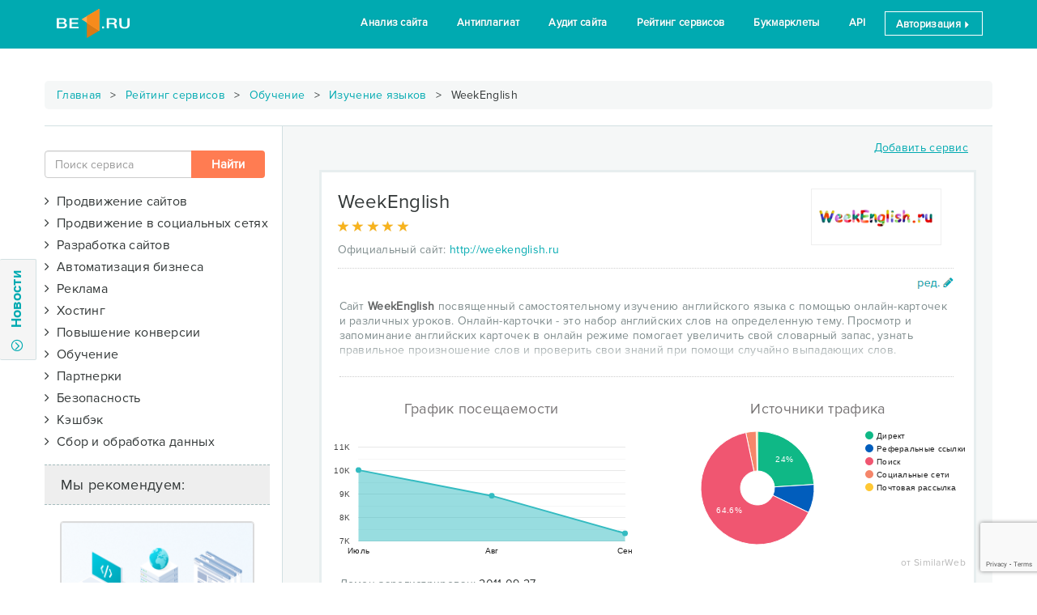

--- FILE ---
content_type: text/html; charset=UTF-8
request_url: https://be1.ru/services/obuchenie/izuchenie-yazikov/weekenglish-ru
body_size: 20597
content:
<!DOCTYPE html>
<html lang="ru">
<head>
	
            <title>Weekenglish.ru: отзывы и оценка пользователей - Be1.ru</title>
			<meta name="description" content="Ознакомьтесь с положительными и отрицательными отзывами о weekenglish.ru | Общая оценка 5 из 5">
			<meta name="viewport" content="width=device-width">
			<meta name="apple-mobile-web-app-capable" content="yes">
			<link rel="canonical" href="https://be1.ru/services/obuchenie/izuchenie-yazikov/weekenglish-ru">
			<script type="text/javascript" src="https://www.gstatic.com/charts/loader.js"></script>
			<script type="text/javascript">google.charts.load('current', {'packages':['corechart', 'line']});</script>
		<meta charset="UTF-8">
	<meta http-equiv="X-UA-Compatible" />
	<!--meta http-equiv="Cache-Control" content="max-age=60, public, must-revalidate, proxy-revalidate" /-->
	
	<meta name="viewport" content="width=device-width">

	
	<link rel="chrome-webstore-item" href="https://chrome.google.com/webstore/detail/hgoppfmeamohhpdlgmbondkfcijhklbo">

	<link rel="shortcut icon" href="/favicon.ico" />

	<link rel="stylesheet" href="/template/be1/vendor/font-awesome-4.7.0/css/font-awesome.min.css">
	<link rel="stylesheet" href="/template/be1/fonts/be1/css/fontello.css?v=24">
	<link rel="stylesheet" href="/template/be1/vendor/jquery-ui/1.12.1.custom/jquery-ui.min.css">
	<!-- Latest compiled and minified CSS -->
	<link rel="stylesheet" href="/template/be1/vendor/bootstrap-3.3.7/css/bootstrap.min.css">
	<link rel="stylesheet" href="/template/be1/css/style.css?v=78">
	
	<link rel="stylesheet" href="https://be1.ru/template/be1/vendor/silviomoreto-bootstrap-select/css/bootstrap-select.min.css" />
	<link rel="stylesheet" href="https://be1.ru/template/be1/vendor/Croppie-2.4.1/croppie.css" />
	<link rel="stylesheet" href="https://be1.ru/template/be1/css/style_services.css?v=32" />
	
	<script src="/template/be1/vendor/jquery/jquery-2.2.4.min.js"></script>
	<script data-ad-client="ca-pub-6303903289357089" async src="https://pagead2.googlesyndication.com/pagead/js/adsbygoogle.js"></script>

<!-- Yandex.RTB -->
	<script>window.yaContextCb=window.yaContextCb||[]</script>
	<script src="https://yandex.ru/ads/system/context.js" async></script>
</head>
<body> 	

	<!-- Yandex.Metrika counter -->
<script type="text/javascript" >
    (function (d, w, c) {
        (w[c] = w[c] || []).push(function() {
            try {
                w.yaCounter40221704 = new Ya.Metrika({
                    id:40221704,
                    clickmap:true,
                    trackLinks:true,
                    accurateTrackBounce:true,
                    trackHash:true
                });
            } catch(e) { }
        });

        var n = d.getElementsByTagName("script")[0],
            s = d.createElement("script"),
            f = function () { n.parentNode.insertBefore(s, n); };
        s.type = "text/javascript";
        s.async = true;
        s.src = "https://cdn.jsdelivr.net/npm/yandex-metrica-watch/watch.js";

        if (w.opera == "[object Opera]") {
            d.addEventListener("DOMContentLoaded", f, false);
        } else { f(); }
    })(document, window, "yandex_metrika_callbacks");
</script>
<noscript><div><img src="https://mc.yandex.ru/watch/40221704" style="position:absolute; left:-9999px;" alt="" /></div></noscript>
<!-- /Yandex.Metrika counter --> 
<div class="section_header header2">
 <div class="container">
            
    <a href="/">
	 	<div class="logo2">	
			<!--<div class="xmas_wreath"></div>
			<div class="xmas_head"></div>-->
			<!--div class="halloween_head"></div-->
		</div>
    </a>
            
            <div class="menu2">
                <ul class="menu">
					<li><a href="/stat/">Анализ сайта</a></li>
                    <li><a href="/antiplagiat-online/">Антиплагиат</a></li>                    
                    <li><a href="/audit/">Аудит сайта</a></li>
                    <li><a href="/services/prodvizhenie/analyticheskie-sistemy/">Рейтинг сервисов</a></li>     
                    <li><a href="/bookmarklet/">Букмарклеты</a></li>          
                    <li><a href="/api/" >API</a></li>                    
      <li><a data-toggle="modal" data-target="#login_form" class="logout" href="#">Авторизация <span class="glyphicon glyphicon-triangle-right font9" aria-hidden="true"></span></a></li>	  
                </ul>
            </div>

            <div class="open_mobile_menu">
                <div class="bar1"></div>
                <div class="bar2"></div>
                <div class="bar3"></div>
            </div>
 </div> 
</div><div>
				
<div>
    <div id="left_panel">
    
        <div class="news-flex">
    
            <div class="news-flex-content">
            
                <div class="row">
                    <div class="close_btn"><a>X</a></div>
                    <div class="col-md-12">
                        <ul class="nav nav-tabs" role="tablist">
                            <li role="presentation" class="active"><a href="#news_be1" aria-controls="news_be1" role="tab" data-toggle="tab" class="nonedecoration">Новости Be1.ru</a></li>
                            <li role="presentation" class="hidden"><a href="#news_seo" aria-controls="news_seo" role="tab" data-toggle="tab" class="nonedecoration">Новости SEO</a></li-->
                        </ul>

                        <div class="tab-content news_tab-content">
                            <div role="tabpanel" class="tab-pane active" id="news_be1">
                                <div class="row">
                                    <div class="col-md-12">
                                        <div class="news_list"></div>
                                    </div>
                                </div>
                            </div>
                            <div role="tabpanel" class="tab-pane" id="news_seo">
                                <div class="row">
                                    <div class="col-md-12">
                                        <div class="news_list"></div>
                                    </div>
                                </div>
                            </div>
                        </div>
                    </div>
                </div>
            
            </div>
          
            <div class="news-flex-other">
                
                <div class="panel panel-default margin_bottom0">
                    <div class="panel-body" id="subscript_panel1">
                        Подписаться на новости Be1.ru
                        <div class="input-group margin_top5">
                            <input type="email" class="form-control" id="subscriptEmail1" placeholder="Ваш email" value="">
                            <span class="input-group-btn">
                                <button class="btn btn-primary bt_subscript" data-section="1" data-button="submit">Подписаться</button>
                            </span>
                        </div>
                    </div>
                </div>
                
                <div class="row">
                    <div class="col-md-6 padding_right2 margin_top10">
                        <div class="panel panel-default">
                            <div class="panel-body text-center">
                                <div class="row">
                                    <div class="col-md-3">
                                        <img src="/template/be1/images/icon-vkontakte.png" alt="vk_logo">
                                    </div>
                                    <div class="col-md-9 padding_left0">
                                        <a href="https://vk.com/be1_ru" target="_blank">Be1 Вконтакте</a><br>
                                        <div class="font12 margin_top5">1251 подписчиков</div>
                                    </div>
                                </div>
                            </div>
                        </div>
                    </div>
                    <div class="col-md-6 padding_left2 margin_top10">
                        <div class="panel panel-default">
                            <div class="panel-body text-center">
                                <div class="row">
                                    <div class="col-md-3 ">
                                        <img src="/template/be1/images/icon-facebook.png" alt="fb_logo">
                                    </div>
                                    <div class="col-md-9 padding_left0">
                                        <a href="https://www.facebook.com/Be1ru-406095183066973" target="_blank">Be1 Facebook</a><br>
                                        <div class="font12 margin_top5">1567 подписчиков</div>
                                    </div>
                                </div>
                            </div>
                        </div>
                    </div>
                </div>
            
            </div>
        
        </div>

    </div>
    <div class="slide hide-on-mobile">
        <div class="btn-slide">
            <span class="fa-stack fa-sm" >
              <i class="fa fa-circle-thin fa-stack-1x"></i>
              <i class="fa fa-angle-down fa-stack-1x" id="news_arrow_stack"></i>
            </span>
            Новости
        </div>

            
    </div>
</div>

<div id="shadow"></div>

<script>
    var last_news_id = 391;
    var status_open = false;
</script>
<div class="container">
    <div class="row margin_top20 text_center">
        
	<div class="banner_container text-center div_center" style="max-height: 120px; max-width: 1200px;">
	    <!-- Yandex.RTB R-A-1639973-2 -->
		<div id="yandex_rtb_R-A-1639973-2"></div>
		<script>
//			window.yaContextCb.push(() => {
//				Ya.Context.AdvManager.render({
//					renderTo: 'yandex_rtb_R-A-1639973-2',
//					blockId: 'R-A-1639973-2'
//				})
//			})
		</script>
	</div>
    </div>
	
    <div class="row">
        <div class="breadcrumbs">
			<a href="/">Главная</a> <span class="delimiter"></span>
			<a href="/services/">Рейтинг сервисов</a>
			 <span class="delimiter"></span> <a href="/services/obuchenie">Обучение</a> <span class="delimiter"></span> <a href="/services/obuchenie/izuchenie-yazikov/">Изучение языков</a> <span class="delimiter"></span> WeekEnglish		</div>
    </div>

    <div class="row border_top_grey1">
        <div class="col-md-3 padding_left0 padding_top30">
                        <div class="margin_right5 margin_bottom20">
                <form action="/services/" class="" id="form_search">
                    <div class="input-group">
                        <input type="text" name="search" id="search" class="form-control" placeholder="Поиск сервиса" autocomplete="off">
                        <span class="input-group-btn">
                            <input type="submit" class="btn btn2 search_submit hidden-xs hidden-sm" value="Найти">
                        </span>
                    </div>
					<div id="search_advice_wrapper" style="top: 76px;"></div>
                    <input type="submit" class="btn2 btn btn-sm hidden-lg hidden-md margin_top5 width100p" value="Найти">
                </form>
            </div>
			
			
            <form action="/services/" method="get">
				<div class="margin_bottom10">
					<ul id="menu">
						<li class="margin_bottom10"><span class="font16 cursor_hand" onclick="$(this).next().slideToggle();"><i class="fa fa-angle-right "></i>&nbsp&nbspПродвижение сайтов  <!--a class="col_w_green cursor_hand" href="/services/prodvizhenie"><span class="glyphicon glyphicon-ok" aria-hidden="true"></span></a--></span><ul id="group1" class="margin_left30" style="display: none;"><li> <div class="checkbox"><a href="/services/prodvizhenie/sistemy-automatizirovannogo-prodvizheniya/">Автоматизированное продвижение </a></div></li><li> <div class="checkbox"><a href="/services/prodvizhenie/stateiniy-marketing/">Статейный маркетинг </a></div></li><li> <div class="checkbox"><a href="/services/prodvizhenie/blogo-birzhy/">Блого-биржи </a></div></li><li> <div class="checkbox"><a href="/services/prodvizhenie/birzhi-statey/">Биржи статей </a></div></li><li> <div class="checkbox"><a href="/services/prodvizhenie/analyticheskie-sistemy/">Аналитические системы </a></div></li><li> <div class="checkbox"><a href="/services/prodvizhenie/birzhi-ssilok/">Биржи ссылок </a></div></li><li> <div class="checkbox"><a href="/services/prodvizhenie/proverka-poziciy/">Проверки позиций </a></div></li><li> <div class="checkbox"><a href="/services/prodvizhenie/povedenchiskie-faktory/">Поведенческие факторы </a></div></li><li> <div class="checkbox"><a href="/services/prodvizhenie/tehnicheskaya-optimizaciya/">Техническая оптимизация </a></div></li><li> <div class="checkbox"><a href="/services/prodvizhenie/prodvizenie-mobilnih-prilozheniy-aso/">Продвижение мобильных приложений (ASO) </a></div></li><li> <div class="checkbox"><a href="/services/prodvizhenie/validators/">Валидаторы </a></div></li><li> <div class="checkbox"><a href="/services/prodvizhenie/seo-forums/">SEO форумы </a></div></li></ul></li><li class="margin_bottom10"><span class="font16 cursor_hand" onclick="$(this).next().slideToggle();"><i class="fa fa-angle-right "></i>&nbsp&nbspПродвижение в социальных сетях  <!--a class="col_w_green cursor_hand" href="/services/prodvizenie-v-socialnih-setiah"><span class="glyphicon glyphicon-ok" aria-hidden="true"></span></a--></span><ul id="group13" class="margin_left30" style="display: none;"><li> <div class="checkbox"><a href="/services/prodvizenie-v-socialnih-setiah/prodvizhenie-vkontakte/">Вконтакте </a></div></li><li> <div class="checkbox"><a href="/services/prodvizenie-v-socialnih-setiah/fb/">Facebook </a></div></li><li> <div class="checkbox"><a href="/services/prodvizenie-v-socialnih-setiah/twitter/">Twitter </a></div></li><li> <div class="checkbox"><a href="/services/prodvizenie-v-socialnih-setiah/ok/">Одноклассники </a></div></li><li> <div class="checkbox"><a href="/services/prodvizenie-v-socialnih-setiah/youtube/">YouTube </a></div></li><li> <div class="checkbox"><a href="/services/prodvizenie-v-socialnih-setiah/instagram/">Instagram </a></div></li><li> <div class="checkbox"><a href="/services/prodvizenie-v-socialnih-setiah/free-smm/">Бесплатно </a></div></li></ul></li><li class="margin_bottom10"><span class="font16 cursor_hand" onclick="$(this).next().slideToggle();"><i class="fa fa-angle-right "></i>&nbsp&nbspРазработка сайтов  <!--a class="col_w_green cursor_hand" href="/services/razrabotka"><span class="glyphicon glyphicon-ok" aria-hidden="true"></span></a--></span><ul id="group5" class="margin_left30" style="display: none;"><li> <div class="checkbox"><a href="/services/razrabotka/cms/">Системы управления содержимым (CMS) </a></div></li><li> <div class="checkbox"><a href="/services/razrabotka/platejnie-sistemy/">Платежные системы </a></div></li><li> <div class="checkbox"><a href="/services/razrabotka/konstruktory-saitov/">Конструкторы сайтов </a></div></li><li> <div class="checkbox"><a href="/services/razrabotka/konstruktory-lendingov/">Конструкторы лендингов </a></div></li><li> <div class="checkbox"><a href="/services/razrabotka/developers-services/">Сервисы для разработчиков </a></div></li><li> <div class="checkbox"><a href="/services/razrabotka/template/">Шаблоны для сайтов </a></div></li><li> <div class="checkbox"><a href="/services/razrabotka/bug-tracking/">Системы отслеживания ошибок (bug tracking) </a></div></li><li> <div class="checkbox"><a href="/services/razrabotka/polzovatelskoe-testirovanie-uat/">Системы пользовательского тестирования (UAT) </a></div></li></ul></li><li class="margin_bottom10"><span class="font16 cursor_hand" onclick="$(this).next().slideToggle();"><i class="fa fa-angle-right "></i>&nbsp&nbspАвтоматизация бизнеса  <!--a class="col_w_green cursor_hand" href="/services/automotizacia"><span class="glyphicon glyphicon-ok" aria-hidden="true"></span></a--></span><ul id="group6" class="margin_left30" style="display: none;"><li> <div class="checkbox"><a href="/services/automotizacia/crm/">Системы управления взаимоотношениями с клиентами (CRM) </a></div></li><li> <div class="checkbox"><a href="/services/automotizacia/hrm/">Системы управления персоналом (HRM) </a></div></li><li> <div class="checkbox"><a href="/services/automotizacia/erp/">Системы планирования ресурсами предприятия (ERP) </a></div></li><li> <div class="checkbox"><a href="/services/automotizacia/dokumentooborot-ecm/">Системы документооборота (ECM) </a></div></li><li> <div class="checkbox"><a href="/services/automotizacia/virtualnie-ats/">Виртуальные АТС </a></div></li><li> <div class="checkbox"><a href="/services/automotizacia/virtualnie-faksi/">Виртуальные факсы </a></div></li></ul></li><li class="margin_bottom10"><span class="font16 cursor_hand" onclick="$(this).next().slideToggle();"><i class="fa fa-angle-right "></i>&nbsp&nbspРеклама  <!--a class="col_w_green cursor_hand" href="/services/reklama"><span class="glyphicon glyphicon-ok" aria-hidden="true"></span></a--></span><ul id="group7" class="margin_left30" style="display: none;"><li> <div class="checkbox"><a href="/services/reklama/kontekstnaya/">Контекстная </a></div></li><li> <div class="checkbox"><a href="/services/reklama/tizernie-sety/">Тизерные сети </a></div></li><li> <div class="checkbox"><a href="/services/reklama/bannernaya/">Баннерная </a></div></li><li> <div class="checkbox"><a href="/services/reklama/clickunder/">Кликандер </a></div></li><li> <div class="checkbox"><a href="/services/reklama/mediinaya/">Медийная </a></div></li><li> <div class="checkbox"><a href="/services/reklama/servisy-e-mail-passilok/">Сервисы e-mail рассылок </a></div></li><li> <div class="checkbox"><a href="/services/reklama/socialnie-seti/">Социальные сети </a></div></li></ul></li><li class="margin_bottom10"><span class="font16 cursor_hand" onclick="$(this).next().slideToggle();"><i class="fa fa-angle-right "></i>&nbsp&nbspХостинг  <!--a class="col_w_green cursor_hand" href="/services/hosting"><span class="glyphicon glyphicon-ok" aria-hidden="true"></span></a--></span><ul id="group3" class="margin_left30" style="display: none;"><li> <div class="checkbox"><a href="/services/hosting/virtualnie-servery-vps/">Виртуальные серверы (VPS) </a></div></li><li> <div class="checkbox"><a href="/services/hosting/arenda-serverov/">Аренда серверов </a></div></li><li> <div class="checkbox"><a href="/services/hosting/collocation/">Collocation </a></div></li><li> <div class="checkbox"><a href="/services/hosting/registratori-domenov/">Регистраторы доменов </a></div></li><li> <div class="checkbox"><a href="/services/hosting/virtualnie-hostingi/">Виртуальные хостинги </a></div></li><li> <div class="checkbox"><a href="/services/hosting/ssl-sertifikati/">SSL сертификаты </a></div></li></ul></li><li class="margin_bottom10"><span class="font16 cursor_hand" onclick="$(this).next().slideToggle();"><i class="fa fa-angle-right "></i>&nbsp&nbspПовышение конверсии  <!--a class="col_w_green cursor_hand" href="/services/konversiya"><span class="glyphicon glyphicon-ok" aria-hidden="true"></span></a--></span><ul id="group8" class="margin_left30" style="display: none;"><li> <div class="checkbox"><a href="/services/konversiya/online-konsultanty/">Онлайн консультанты </a></div></li><li> <div class="checkbox"><a href="/services/konversiya/callback/">Обратный звонок </a></div></li></ul></li><li class="margin_bottom10"><span class="font16 cursor_hand" onclick="$(this).next().slideToggle();"><i class="fa fa-angle-right "></i>&nbsp&nbspОбучение  <!--a class="col_w_green cursor_hand" href="/services/obuchenie"><span class="glyphicon glyphicon-ok" aria-hidden="true"></span></a--></span><ul id="group9" class="margin_left30" style="display: none;"><li> <div class="checkbox"><a href="/services/obuchenie/programmirovanie/">Программирование </a></div></li><li> <div class="checkbox"><a href="/services/obuchenie/testirovanie/">Тестирование (QA) </a></div></li><li> <div class="checkbox"><a href="/services/obuchenie/web-design/">Веб-дизайн </a></div></li><li> <div class="checkbox"><a href="/services/obuchenie/seo/">Интернет-маркетинг (SEO) </a></div></li><li> <div class="checkbox"><a href="/services/obuchenie/kopiraiting/">Копирайтинг </a></div></li><li> <div class="checkbox"><a href="/services/obuchenie/menedzhment/">Менеджмент </a></div></li><li> <div class="checkbox"><a href="/services/obuchenie/rekruting/">Рекрутинг (HR) </a></div></li><li> <div class="checkbox"><a href="/services/obuchenie/izuchenie-yazikov/">Изучение языков </a></div></li><li> <div class="checkbox"><a href="/services/obuchenie/java/">Java </a></div></li><li> <div class="checkbox"><a href="/services/obuchenie/javascript/">JavaScript </a></div></li><li> <div class="checkbox"><a href="/services/obuchenie/html-css/">Html/CSS </a></div></li><li> <div class="checkbox"><a href="/services/obuchenie/ios-android/">IOS/Android </a></div></li><li> <div class="checkbox"><a href="/services/obuchenie/php/">PHP </a></div></li></ul></li><li class="margin_bottom10"><span class="font16 cursor_hand" onclick="$(this).next().slideToggle();"><i class="fa fa-angle-right "></i>&nbsp&nbspПартнерки  <!--a class="col_w_green cursor_hand" href="/services/partnerki"><span class="glyphicon glyphicon-ok" aria-hidden="true"></span></a--></span><ul id="group2" class="margin_left30" style="display: none;"><li> <div class="checkbox"><a href="/services/partnerki/oplata-za-kliki/">Оплата за клики </a></div></li><li> <div class="checkbox"><a href="/services/partnerki/oplata-za-pokazi/">Оплата за показы </a></div></li><li> <div class="checkbox"><a href="/services/partnerki/oplata-za-deistvie-cpa-set/">Оплата за действие (CPA сети) </a></div></li><li> <div class="checkbox"><a href="/services/partnerki/procent-s-prodazhi/">Процент с продажи </a></div></li><li> <div class="checkbox"><a href="/services/partnerki/sms-partnerki/">SMS партнерки </a></div></li></ul></li><li class="margin_bottom10"><span class="font16 cursor_hand" onclick="$(this).next().slideToggle();"><i class="fa fa-angle-right "></i>&nbsp&nbspБезопасность  <!--a class="col_w_green cursor_hand" href="/services/bezopasnost"><span class="glyphicon glyphicon-ok" aria-hidden="true"></span></a--></span><ul id="group11" class="margin_left30" style="display: none;"><li> <div class="checkbox"><a href="/services/bezopasnost/zaschita-ot-ddos-atak/">Защита от DDoS атак </a></div></li><li> <div class="checkbox"><a href="/services/bezopasnost/site-antivirus/">Антивирус для сайта </a></div></li></ul></li><li class="margin_bottom10"><span class="font16 cursor_hand" onclick="$(this).next().slideToggle();"><i class="fa fa-angle-right "></i>&nbsp&nbspКэшбэк  <!--a class="col_w_green cursor_hand" href="/services/cashback"><span class="glyphicon glyphicon-ok" aria-hidden="true"></span></a--></span><ul id="group10" class="margin_left30" style="display: none;"><li> <div class="checkbox"><a href="/services/cashback/services/">Кэшбэк-сервисы </a></div></li></ul></li><li class="margin_bottom10"><span class="font16 cursor_hand" onclick="$(this).next().slideToggle();"><i class="fa fa-angle-right "></i>&nbsp&nbspСбор и обработка данных  <!--a class="col_w_green cursor_hand" href="/services/obrabotka-dannyh"><span class="glyphicon glyphicon-ok" aria-hidden="true"></span></a--></span><ul id="group14" class="margin_left30" style="display: none;"><li> <div class="checkbox"><a href="/services/obrabotka-dannyh/rezulytaty-poiska/">Результаты поиска </a></div></li><li> <div class="checkbox"><a href="/services/obrabotka-dannyh/raspoznavanie-kapchi/">Распознавание капчи </a></div></li></ul></li>
					</ul>
				</div>
            </form>
			
                            <script type="text/javascript">
                    var TypeList = [];
                    TypeList.push("type59");$('#clear_filter').removeClass('display_none');                </script>
            			

            <!--div class="text_center margin_top20"><a class="btn btn-success action width100p" href="/services/"><span class='glyphicon glyphicon-new-window' ></span>&nbsp&nbspВернутся к списку сервисов</a></div-->
			<div>
				<div id="left-floating-banner_remove">
					<div class="service_block_title">
						Мы рекомендуем:
					</div>
						<div class="text_center banner_container">
		<a href="#" target="_blank" data-href="https://rucaptcha.com/?from=1724089" data-banner="562" data-goalname="banner240x400">
			<img src="/uploads/banners/562.png?v=202511055343" alt="" class="img-thumbnail " style="height: 400px; width: 240px;">
		</a>
	    <a href="/advertising/" title="Заказать рекламу на этом месте" class="banner_link" style="right: 20px"><i class="fa fa-plus-square-o background_white"></i><!--div class="banner_link"></div--></a>
	</div>
					<br>
				</div>
				
				<script type="text/javascript">
				// $(document).ready(function() {
				// 	if($(window).width() > 980) {
				// 		var bottomOffset = $(document).height() - $('.section_tools').offset().top + 50;
				// 		//$.lockfixed("#left-floating-banner",{offset: {top: 10, bottom: bottomOffset}});
				// 	}
				// });
				</script>
				

			</div>

            <div class="hidden">
                <div class="service_block_title">
                    Конкуренты:
                </div>
                <div class="snippet-content" id="competitors">
                    <div class="text_center">
                        <img src="/template/be1/images/ajax-loader.gif">
                    </div>
                </div>
            </div>        </div>
		
        <div class="col-md-9 padding_left60 padding_top10 background_grey1 border_left_grey1">
			
			<div class="row margin_right0 margin_top10 margin_bottom20 ">
                <div class="col-md-9 text_right">
                                    </div>
                <div class="col-md-3 text_right">
					<a href="#" data-toggle="modal" data-target="#service_add_form" class="decoration">Добавить сервис</a>
                </div>
            </div>
			
					
            <div id="services_list" class="row margin_right5 ">
                                    <div class="service_snippet">

                        <div class="row border_bottom_dotted margin_left0 margin_right10 padding_bottom10">
                            <div class="col-md-9 padding_left0">
                                <div class="font24 padding_top5 margin_bottom10" id="companyNameSnippet">
                                    <span onclick="ShowLoginForm('Сначала авторизуйтесь!')">
                                        <span class="company-name-content clickable" data-toggle="tooltip" data-html="true" data-title="<i class='fa fa-pencil'></i> ред.">
                                            WeekEnglish                                        </span>
                                    </span>
                                                                    </div>

                                <div class="margin_bottom10 height20 col-md-12" title="Рейтинг 5 | Отзывов: 1">
                                    <div class="star_back">
                                        <span class="glyphicon glyphicon-star gray3" aria-hidden="true"></span>
                                        <span class="glyphicon glyphicon-star gray3" aria-hidden="true"></span>
                                        <span class="glyphicon glyphicon-star gray3" aria-hidden="true"></span>
                                        <span class="glyphicon glyphicon-star gray3" aria-hidden="true"></span>
                                        <span class="glyphicon glyphicon-star gray3" aria-hidden="true"></span>
                                    </div>

                                    <div class="star_front">
                                                                                <span class="glyphicon glyphicon-star g_yel" aria-hidden="true"></span>
                                                                                <span class="glyphicon glyphicon-star g_yel" aria-hidden="true"></span>
                                                                                <span class="glyphicon glyphicon-star g_yel" aria-hidden="true"></span>
                                                                                <span class="glyphicon glyphicon-star g_yel" aria-hidden="true"></span>
                                                                                <span class="glyphicon glyphicon-star g_yel" aria-hidden="true"></span>
                                                                                                                    </div>

                                    <div itemscope itemtype="http://schema.org/Service" class="display_none">
                                          <div itemprop="name">weekenglish.ru</div>
                                          <div itemprop="description">Описание: <p>Сайт <strong>WeekEnglish</strong> посвященный самостоятельному изучению английского языка с помощью онлайн-карточек и различных уроков.&nbsp;Онлайн-карточки - это&nbsp;набор английских слов на определенную тему. Просмотр и запоминание английских карточек в онлайн режиме помогает увеличить свой&nbsp;словарный запас, узнать правильное произношение&nbsp;слов и проверить свои знаний при помощи случайно выпадающих слов.</p>
</div>
                                          <div itemprop="aggregateRating" itemscope itemtype="http://schema.org/AggregateRating">
                                            <div>Service rating:
                                              <span itemprop="ratingValue">5</span> out of
                                              <span itemprop="bestRating">5</span> with
                                              <span itemprop="ratingCount">1</span> ratings
                                            </div>
                                          </div>
                                    </div>

                                </div>


                                <div class=" margin_bottom5"><snippetlabel>Официальный сайт:</snippetlabel> <a href="/services/goto/weekenglish.ru" target="_blank">http://weekenglish.ru</a></div>
                            </div>

                            <div class="col-md-3 padding_left0 text-right" onclick="ShowLoginForm('Сначала авторизуйтесь!')">
                                <div data-toggle="tooltip" data-html="true" data-title="<i class='fa fa-pencil'></i> ред.">
                                    <img src="/uploads/services/weekenglish.ru.png" alt="WeekEnglish" title="WeekEnglish" id="logoImg" class="clickable">
                                </div>
                            </div>
                        </div>

                                                <div class="row service_snippet_fulltext " id="descriptionSnippet">
                            <div class="margin_bottom15">
                                <img src="/template/be1/images/edit.png" alt="Редактировать описание" title="Редактировать описание" class="edit-btn" onclick="ShowLoginForm('Сначала авторизуйтесь!')">
                                                                <br><br>
                                <div class="expandable off">
                                    <div class="content-wrapper">
                                        <div class="content description-content"><p>Сайт <strong>WeekEnglish</strong> посвященный самостоятельному изучению английского языка с помощью онлайн-карточек и различных уроков.&nbsp;Онлайн-карточки - это&nbsp;набор английских слов на определенную тему. Просмотр и запоминание английских карточек в онлайн режиме помогает увеличить свой&nbsp;словарный запас, узнать правильное произношение&nbsp;слов и проверить свои знаний при помощи случайно выпадающих слов.</p>
</div>
                                    </div>
                                    <div class="expandable-shadow"></div>
                                    <a href="#" class="toggler"><i class="fa fa-angle-down"></i>больше</a>
                                </div>
                            </div>
                        </div>

                        <!-- график посещаемости -->
                                                
                                                    <div class="row" id="visitsCharts">
                                <div class="row">
                                    <div class="col-md-12 text-center">
                                        <img src="/template/be1/images/ajax-loader.gif">
                                    </div>
                                    <div class="col-md-6">
                                        <span class="h3 hidden">График посещаемости</span>
                                        <div id="similar_attendance"></div>
                                        <script type="text/javascript">
                                            google.charts.setOnLoadCallback(drawChart);
                                            function drawChart() {
                                                var data = google.visualization.arrayToDataTable([
                                                    ['Year', 'Количество заходов'],
                                                                                                        ['Июль',  10021],['Авг',  8926],['Сен',  7325],                                                                                                    ]);

                                                var options = {
                                                    vAxis: {
                                                        format: 'short',
                                                        gridlines: {
                                                            count: 4,
                                                            color: '#e8e8e8'
                                                        },
                                                        0: {
                                                            viewWindowMode:'explicit',
                                                        },
                                                    },
                                                    hAxis: {
                                                        gridlines: {
                                                            count:1
                                                        }
                                                    },
                                                    legend :'none',
                                                    pointSize: 5,
                                                    series: {
                                                        0: {
                                                            color: '#33BBC1',
                                                            targetAxisIndex:0,
                                                            backgroundColor: '#F47264'
                                                        },

                                                    },
                                                    height: 190,
                                                    chartArea: {
                                                        left:40,
                                                        right:15,
                                                    },
                                                    areaOpacity:0.5,
                                                    tooltip: {
                                                        trigger: 'selection'
                                                    }
                                                };

                                                var chart = new google.visualization.AreaChart(document.getElementById('similar_attendance'));

                                                google.visualization.events.addListener(chart, 'ready', function(e) {
                                                    chart.setSelection([{row:5,column:1}]);
                                                    $('#similar_attendance').on('click', 'svg > g:last-child', function(e) {
                                                        chart.setSelection([{row:5,column:0}]);
                                                    });
                                                });

                                                chart.draw(data, options);
                                            }
                                        </script>
                                    </div>
                                    <div class="col-md-6">
                                        <span class="h3 hidden">Источники трафика</span>
                                        <div id="similar_source" class="padding_right5"></div>
                                        <div class="small-mark hidden">от SimilarWeb</div>
                                        <script type="text/javascript">
                                            google.charts.setOnLoadCallback(drawChart);
                                            function drawChart() {
                                                var data = google.visualization.arrayToDataTable([
                                                    ['Task', 'Hours per Day'],
                                                    ['Директ',   0.23913154499591],
                                                    ['Реферальные ссылки', 0.080778872844571],
                                                    ['Поиск',  0.6427635718855],
                                                    ['Социальные сети', 0.02916416357199],
                                                    ['Почтовая рассылка', 0.0038126445934727],
                                                    //['Дисплей', ],
                                                ]);

                                                var options = {
                                                    legend: {position: 'right', width: 180 },
                                                    pieHole: 0.3,
                                                    width: '100%',
                                                    height: 175,
                                                    slices: {
                                                        0: {color: '#0FB886'},
                                                        1: {color: '#015DBC'},
                                                        2: {color: '#F05671'},
                                                        3: {color: '#F5866A'},
                                                        4: {color: '#FFC834'},
                                                        5: {color: '#03B0D8'},
                                                    },
                                                    chartArea: {'width': '100%', 'height': '80%', left:0, right:0},
                                                };

                                                var chart = new google.visualization.PieChart(document.getElementById('similar_source'));
                                                chart.draw(data, options);
                                            }

                                            google.charts.setOnLoadCallback(function() {
                                                $('#similar_source').prev().removeClass('hidden');
                                                $('#similar_source').next().removeClass('hidden');
                                                $('#similar_attendance').prev().removeClass('hidden');
                                                $('#similar_attendance').parent().prev().remove();
                                            });
                                        </script>
                                    </div>
                                </div>
                            </div>
                        
                                                    <div class="row service_snippet_fulltext padding_bottom15">
                                <snippetlabel>Домен зарегистрирован:</snippetlabel>
                                2011-09-27                            </div>
                        
                        <!-- EXPERT LIST -->
                                                <div class="margin_top10  hidden" id="expertteamSnippet">
                            <div class="row">
                                <div class="col-md-9">
                                    <div class="snippet-heading font20 padding_bottom10">
                                        <span class="title">Использует экспертов (0)</span>
                                    </div>
                                </div>
                            </div>
                            <div class="snippet-content">
                                    
                            </div>
                        </div>

                        
												<div class="row service_snippet_fulltext hidden" id="videoSnippet">
                            <div class="text-center">
								<img src="/template/be1/images/edit.png" alt="Редактировать видео" title="Редактировать видео" class="edit-btn" onclick="ShowLoginForm('Сначала авторизуйтесь!')">
																<br><br>
								<div class="text-center video-content"></div>
								<br>
							</div>
						</div>
						
                    </div>					
					
					
										<div class="service-snippet " id="socialsSnippet">
						<div class="snippet-heading">
							<span class="title">Социальные сети</span>
							<div style="float: right; margin-top: 3px;">
								<img src="/template/be1/images/edit.png" alt="Редактировать соц. сети" title="Редактировать соц. сети" class="edit-btn" onclick="ShowLoginForm('Сначала авторизуйтесь!')">
															</div>
						</div>
						<div class="snippet-content socials-content" style="padding-top: 20px;">
															 
								<a href="https://vk.com/vkl_eng" target="_blank" class="btn btn-social-vk"><i class="fa fa-vk"></i> Вконтакте</a>
																																																																																																									

						</div>
                        <div class="snippet-content">
                                                    </div>

					</div>
					
					
					
															<div class="service-snippet " id="typesSnippet">
						<div class="snippet-heading">
							<span class="title">Специализации</span>
							<div style="float: right; margin-top: 3px;">
								<img src="/template/be1/images/edit.png" alt="Редактировать cпециализации" title="Редактировать cпециализации" class="edit-btn" onclick="ShowLoginForm('Сначала авторизуйтесь!')">
															</div>
						</div>
						<div class="snippet-content types-content" style="padding-top: 20px;">
							<a href="/services/obuchenie/izuchenie-yazikov/" class="be1-label">Изучение языков <span class="be1-label-badge" data-toggle="tooltip" title='WeekEnglish занимает 24 позицию в категории "Изучение языков"' data-html="true">24 / 49</span></a> 						</div>
					</div>
										
					
					
										<div class="service-snippet hidden" id="locationsSnippet">
						<div class="snippet-heading">
							<span class="title">Местоположение</span>
							<div style="float: right; margin-top: 3px;">
								<img src="/template/be1/images/edit.png" alt="Редактировать местоположение" title="Редактировать местоположение" class="edit-btn" onclick="ShowLoginForm('Сначала авторизуйтесь!')">
															</div>
						</div>
						<div class="snippet-content locations-content" style="padding-top: 20px;">
							<ul class="disc">
															</ul>
						</div>
					</div>
					
					
					
					                    <div class="service-snippet hidden" id="productsSnippet">
						<div class="snippet-heading">
							<span class="title">Продукты компании</span>
							<div style="float: right; margin-top: 3px;">
								<img src="/template/be1/images/edit.png" alt="Редактировать продукты" title="Редактировать продукты" class="edit-btn" onclick="ShowLoginForm('Сначала авторизуйтесь!')">
															</div>
						</div>
						<div class="snippet-content">
							<div class="row articles products-content">
															</div>
						</div>
					</div>
					
					
					
					                    <div class="service-snippet hidden" id="teamSnippet">
						<div class="snippet-heading">
							<span class="title">Команда компании</span>
							<div style="float: right; margin-top: 3px;">
								<img src="/template/be1/images/edit.png" alt="Редактировать команду" title="Редактировать команду" class="edit-btn" onclick="ShowLoginForm('Сначала авторизуйтесь!')">
															</div>
						</div>
						<div class="snippet-content">
							<div class="row articles team-content">
															</div>
						</div>
					</div>


					
					<div class="service-snippet" id="addInfoButtons">
														<span class="snippet-button" onclick="ShowLoginForm('Сначала авторизуйтесь!')"><i class="fa fa-plus-circle"></i> Видео о компании</span>													<span class="snippet-button" onclick="ShowLoginForm('Сначала авторизуйтесь!')"><i class="fa fa-plus-circle"></i> Местоположение </span>							<span class="snippet-button" onclick="ShowLoginForm('Сначала авторизуйтесь!')"><i class="fa fa-plus-circle"></i> Продукты компании</span>								<span class="snippet-button" onclick="ShowLoginForm('Сначала авторизуйтесь!')"><i class="fa fa-plus-circle"></i> Команда компании</span>						<div class="clearfix"></div>
					</div>

					<!-- Reviews -->
                    <div class="service_snippet" id="comments">
                        <div class="row margin_bottom20 padding_bottom10 border_bottom_solid2">
                            <div class="col-md-9 font20"><h1>Отзывы о weekenglish.ru</h1> (1)</div>
                            <div class="col-md-3 ">
                                                                                                        <!--a data-toggle="modal" data-target="#login_form" class="add_comment_gray margin_top-5">
                                        <div class="add_comment_gray">
                                            <div class="ico"></div>
                                            <div class="value">Добавить отзыв</div>
                                        </div>
                                    </a-->
                                                              </div>
                        </div>

                        <div class="row padding_top5 margin_bottom30  border_bottom_solid2">
                            <div class="col-md-12 font16  text_right padding_bottom5">
                                <span class="margin_right10 col_w_green cursor_hand" id="filter_all" title="Все">Все (1)</span>
                                <span class="margin_right10 col_green2 cursor_hand" id="filter_positiv" title="Только положительные">Положительные (1)</span>
                                <span class="margin_right10 g_yel cursor_hand" id="filter_normal" title="Только нейтральные">Нейтральные (0)</span>
                                <span class="g_red cursor_hand" id="filter_negativ" title="Только негативные">Негативные (0)</span>
                            </div>
                        </div>
						
												<div class="margin_bottom30">
							Сортировать по: &nbsp;
							<div class="sort" id="commentsSort">
			<a href="#" data-sort-by="date" class="active">Дате
				<span class="fa-stack">
					<i class="fa fa-sort fa-stack-1x"></i>
					<i class="fa fa-sort-asc fa-stack-1x"></i>
				</span>
			</a>
		</div>						</div>
												
						<div class="comments-list">
                            
                                                          <div class="comment" data-date="1499342102">
                               
                                   <div class="comment-avatar">
                                       <a href="/show-profile/3450" target="_blank"><img src="/uploads/avatars/3450.jpg" class="img-thumbnail"></a>
                                   </div><!--
                                   
                                   --><div class="comment-info">
                                       
                                       <div class="row">
                                           <div class="col-md-10">
                                               <a href="/show-profile/3450" target="_blank">WineScience</a>
                                                                                              <div class="comment-date">06.07.2017 14:55</div>
                                           </div>
                                           <div class="col-md-2 text-right">
                                               <img src="/template/be1/images/s_smile_1.png">
                                           </div>
                                       </div>
                                       
                                       <div class="comment-text">Сайт хорош для детей. Есть много полезных слов для начинающих. Сильно мелким я бы не стал его рекомендовать, т.к. меня сильно смутила игра &quot;Виселица&quot;. В целом нормально.</div>
                                       
                                   </div>
                                   
                                   <div class="comment-replies">
                                       
                                                                              
                                                                          
                                   </div>
                               
                               </div>
                                                       
						</div>
                    </div>


                    

                                            
                    
            </div>
        </div>
    </div>
</div>

<div class="main_img_05"></div>


<!-- navbar navbar-default navbar-fixed-bottom -->
<nav class="shwimming_block display_none">
    <div class="">
        <div class="text_center">
            <a class="btn btn-big shwimming_botton" href="/services/goto/weekenglish.ru" target="_blank"><i class="fa fa-angle-right"></i>&nbsp&nbsp&nbspПерейти на weekenglish.ru</a>
        </div>
    </div>
</nav>



<div class="modal" id="service_add_form" tabindex="-1" role="dialog" aria-labelledby="ModalLabel">
    <div class="modal-dialog modal-dialog2" role="document">
        <div class="modal-content">
            <div class="modal-header font20">
                Добавление сервиса в рейтинг
                <button type="button" class="close" data-dismiss="modal" aria-label="Close"><span aria-hidden="true" class="col_orang2">&times;</span></button>
            </div>
            <div class="modal-body background_gray6">
                <form action="/services/add/" method="post" class="form-horizontal">
					<div class="form-group">
						<label for="inputEmail3" class="col-md-4 control-label">
							<snippetlabel>Название сервиса:</snippetlabel>
							<span class="col_orang2">*</span>
						</label>
						<div class="col-md-8">
							<input type="text" class="form-control" name="company_name" maxlength="50" placeholder="до 50 символов">
						</div>
					</div>
					<div class="form-group">
						<label for="inputEmail3" class="col-md-4 control-label">
							<snippetlabel>URL сервиса:</snippetlabel>
							<span class="col_orang2">*</span>
						</label>
						<div class="col-md-8">
							<input type="text" class="form-control" name="url" placeholder="http://">
						</div>
					</div>
					<div class="form-group">
						<label for="inputEmail3" class="col-md-4 control-label">
							<snippetlabel>Услуги: &nbsp;</snippetlabel>
						</label>
						<div class="col-md-8">
							<select class="selectpicker" multiple>
																<optgroup label="Продвижение сайтов">
																		<option value="5">Автоматизированное продвижение</option>
																		<option value="68">Статейный маркетинг</option>
																		<option value="7">Блого-биржи</option>
																		<option value="8">Биржи статей</option>
																		<option value="9">Аналитические системы</option>
																		<option value="22">Биржи ссылок</option>
																		<option value="23">Проверки позиций</option>
																		<option value="24">Поведенческие факторы</option>
																		<option value="25">Техническая оптимизация</option>
																		<option value="26">Продвижение мобильных приложений (ASO)</option>
																		<option value="82">Валидаторы</option>
																		<option value="87">SEO форумы</option>
																	</optgroup>
																<optgroup label="Продвижение в социальных сетях">
																		<option value="71">Вконтакте</option>
																		<option value="72">Facebook</option>
																		<option value="73">Twitter</option>
																		<option value="74">Одноклассники</option>
																		<option value="75">YouTube</option>
																		<option value="76">Instagram</option>
																		<option value="77">Бесплатно</option>
																	</optgroup>
																<optgroup label="Разработка сайтов">
																		<option value="29">Системы управления содержимым (CMS)</option>
																		<option value="30">Платежные системы</option>
																		<option value="31">Конструкторы сайтов</option>
																		<option value="32">Конструкторы лендингов</option>
																		<option value="78">Сервисы для разработчиков</option>
																		<option value="80">Шаблоны для сайтов</option>
																		<option value="81">Системы отслеживания ошибок (bug tracking)</option>
																		<option value="86">Системы пользовательского тестирования (UAT)</option>
																	</optgroup>
																<optgroup label="Автоматизация бизнеса">
																		<option value="33">Системы управления взаимоотношениями с клиентами (CRM)</option>
																		<option value="34">Системы управления персоналом (HRM)</option>
																		<option value="35">Системы планирования ресурсами предприятия (ERP)</option>
																		<option value="36">Системы документооборота (ECM)</option>
																		<option value="84">Виртуальные АТС</option>
																		<option value="85">Виртуальные факсы</option>
																	</optgroup>
																<optgroup label="Реклама">
																		<option value="12">Контекстная</option>
																		<option value="37">Тизерные сети</option>
																		<option value="39">Баннерная</option>
																		<option value="40">Кликандер</option>
																		<option value="41">Медийная</option>
																		<option value="42">Сервисы e-mail рассылок</option>
																		<option value="43">Социальные сети</option>
																	</optgroup>
																<optgroup label="Хостинг">
																		<option value="1">Виртуальные серверы (VPS)</option>
																		<option value="2">Аренда серверов</option>
																		<option value="3">Collocation</option>
																		<option value="45">Регистраторы доменов</option>
																		<option value="44">Виртуальные хостинги</option>
																		<option value="65">SSL сертификаты</option>
																	</optgroup>
																<optgroup label="Повышение конверсии">
																		<option value="28">Онлайн консультанты</option>
																		<option value="69">Обратный звонок</option>
																	</optgroup>
																<optgroup label="Обучение">
																		<option value="52">Программирование</option>
																		<option value="53">Тестирование (QA)</option>
																		<option value="54">Веб-дизайн</option>
																		<option value="55">Интернет-маркетинг (SEO)</option>
																		<option value="56">Копирайтинг</option>
																		<option value="57">Менеджмент</option>
																		<option value="58">Рекрутинг (HR)</option>
																		<option value="59">Изучение языков</option>
																		<option value="60">Java</option>
																		<option value="61">JavaScript</option>
																		<option value="62">Html/CSS</option>
																		<option value="63">IOS/Android</option>
																		<option value="64">PHP</option>
																	</optgroup>
																<optgroup label="Партнерки">
																		<option value="47">Оплата за клики</option>
																		<option value="48">Оплата за показы</option>
																		<option value="49">Оплата за действие (CPA сети)</option>
																		<option value="50">Процент с продажи</option>
																		<option value="51">SMS партнерки</option>
																	</optgroup>
																<optgroup label="Безопасность">
																		<option value="67">Защита от DDoS атак</option>
																		<option value="79">Антивирус для сайта</option>
																	</optgroup>
																<optgroup label="Кэшбэк">
																		<option value="70">Кэшбэк-сервисы</option>
																	</optgroup>
																<optgroup label="Сбор и обработка данных">
																		<option value="88">Результаты поиска</option>
																		<option value="89">Распознавание капчи</option>
																	</optgroup>
															</select>
						</div>
					</div>
					<div class="form-group">
						<label for="inputEmail3" class="col-md-4 control-label">
							<snippetlabel>Логотип сервиса:</snippetlabel>
							<span class="col_orang2">*</span>
						</label>
						<div class="col-md-8">
							<input type="file" name="logo" accept="image/*" class="filestyle" data-buttonBefore="true" data-placeholder="логотип...">
							<div class="croppie margin_top20" style="display: none;"></div>
						</div>
					</div>

					<div class="row margin_top10">
						<div class="col-md-12 text_center">
							<button type="submit" class="btn3 btn-default">Продолжить</button>
						</div>
						<div class="col-md-12 text_center result">
						
						</div>
					</div>
				</form>
            </div>
        </div>
    </div>
</div>



<!-- Company Name Modal -->
<div class="modal fade service-modal" id="companyNameModal" tabindex="-1" role="dialog" aria-labelledby="myModalLabel">
  <div class="modal-dialog" role="document">
    <div class="modal-content">
      <div class="modal-header">
        <button type="button" class="close" data-dismiss="modal" aria-label="Close"><span aria-hidden="true">&times;</span></button>
        <span class="modal-title" id="myModalLabel">Название компании</span>
      </div>
      <div class="modal-body text-center">
        <form>
			<input type="hidden" name="service_id" value="2421">
			<label>Укажите название компании</label>
			<br><br>
			<input type="text" name="company_name" maxlength="50" placeholder="Название компании..." value="WeekEnglish" class="form-control">
			<br>
			<button class="btn3">Сохранить</button>
			<div class="result"></div>
		</form>
      </div>
    </div>
  </div>
</div>



<!-- Logo Modal -->
<div class="modal fade service-modal" id="logoModal" tabindex="-1" role="dialog" aria-labelledby="myModalLabel">
  <div class="modal-dialog" role="document">
    <div class="modal-content">
      <div class="modal-header">
        <button type="button" class="close" data-dismiss="modal" aria-label="Close"><span aria-hidden="true">&times;</span></button>
        <span class="modal-title" id="myModalLabel">Логотип компании</span>
      </div>
      <div class="modal-body text-center">
        <form>
			<input type="hidden" name="service_id" value="2421">
			<input type="file" name="logo" accept="image/*" class="filestyle" data-buttonBefore="true" data-placeholder="логотип...">
			<div class="croppie margin_top20" style="display: none;"></div>
			<button class="btn3 margin_top20">Сохранить</button>
			<div class="result"></div>
		</form>
      </div>
    </div>
  </div>
</div>



<!-- Social Modal -->
<div class="modal fade service-modal" id="socialsModal" tabindex="-1" role="dialog" aria-labelledby="myModalLabel">
  <div class="modal-dialog" role="document">
    <div class="modal-content">
      <div class="modal-header">
        <button type="button" class="close" data-dismiss="modal" aria-label="Close"><span aria-hidden="true">&times;</span></button>
        <span class="modal-title" id="myModalLabel">Cоциальные сети</span>
      </div>
      <div class="modal-body text-center">
        <form>
			<input type="hidden" name="service_id" value="2421">
						<div class="input-group">
			  <span class="input-group-addon">
				<img src="/template/be1/images/social/vk.png">
			  </span>
			  <input type="text" name="socials[vk]" data-name="Вконтакте" maxlength="255" class="form-control" value="https://vk.com/vkl_eng" placeholder="Вконтакте" onkeyup="removeCyrillic($(this))" onchange="removeCyrillic($(this))">
			</div>
						<div class="input-group">
			  <span class="input-group-addon">
				<img src="/template/be1/images/social/facebook.png">
			  </span>
			  <input type="text" name="socials[facebook]" data-name="Facebook" maxlength="255" class="form-control" value="" placeholder="Facebook" onkeyup="removeCyrillic($(this))" onchange="removeCyrillic($(this))">
			</div>
						<div class="input-group">
			  <span class="input-group-addon">
				<img src="/template/be1/images/social/twitter.png">
			  </span>
			  <input type="text" name="socials[twitter]" data-name="Twitter" maxlength="255" class="form-control" value="" placeholder="Twitter" onkeyup="removeCyrillic($(this))" onchange="removeCyrillic($(this))">
			</div>
						<div class="input-group">
			  <span class="input-group-addon">
				<img src="/template/be1/images/social/instagram.png">
			  </span>
			  <input type="text" name="socials[instagram]" data-name="Instagram" maxlength="255" class="form-control" value="" placeholder="Instagram" onkeyup="removeCyrillic($(this))" onchange="removeCyrillic($(this))">
			</div>
						<div class="input-group">
			  <span class="input-group-addon">
				<img src="/template/be1/images/social/telegram.png">
			  </span>
			  <input type="text" name="socials[telegram]" data-name="Telegram" maxlength="255" class="form-control" value="" placeholder="Telegram" onkeyup="removeCyrillic($(this))" onchange="removeCyrillic($(this))">
			</div>
						<div class="input-group">
			  <span class="input-group-addon">
				<img src="/template/be1/images/social/youtube.png">
			  </span>
			  <input type="text" name="socials[youtube]" data-name="YouTube" maxlength="255" class="form-control" value="" placeholder="YouTube" onkeyup="removeCyrillic($(this))" onchange="removeCyrillic($(this))">
			</div>
						<div class="input-group">
			  <span class="input-group-addon">
				<img src="/template/be1/images/social/google-plus.png">
			  </span>
			  <input type="text" name="socials[google-plus]" data-name="Google+" maxlength="255" class="form-control" value="" placeholder="Google+" onkeyup="removeCyrillic($(this))" onchange="removeCyrillic($(this))">
			</div>
						<br>
			<button class="btn3">Сохранить</button>
			<div class="result"></div>
		</form>
      </div>
    </div>
  </div>
</div>



<!-- Types Modal -->
<div class="modal fade service-modal" id="typesModal" tabindex="-1" role="dialog" aria-labelledby="myModalLabel">
  <div class="modal-dialog" role="document">
    <div class="modal-content">
      <div class="modal-header">
        <button type="button" class="close" data-dismiss="modal" aria-label="Close"><span aria-hidden="true">&times;</span></button>
        <span class="modal-title" id="myModalLabel">Специализации</span>
      </div>
      <div class="modal-body text-center">
        <form>
			<input type="hidden" name="service_id" value="2421">
			<select class="selectpicker" multiple>
								<optgroup label="Продвижение сайтов" data-en="prodvizhenie">
										<option value="5"  data-en="sistemy-automatizirovannogo-prodvizheniya" data-total-services="28">Автоматизированное продвижение</option>
										<option value="68"  data-en="stateiniy-marketing" data-total-services="17">Статейный маркетинг</option>
										<option value="7"  data-en="blogo-birzhy" data-total-services="9">Блого-биржи</option>
										<option value="8"  data-en="birzhi-statey" data-total-services="24">Биржи статей</option>
										<option value="9"  data-en="analyticheskie-sistemy" data-total-services="171">Аналитические системы</option>
										<option value="22"  data-en="birzhi-ssilok" data-total-services="41">Биржи ссылок</option>
										<option value="23"  data-en="proverka-poziciy" data-total-services="63">Проверки позиций</option>
										<option value="24"  data-en="povedenchiskie-faktory" data-total-services="13">Поведенческие факторы</option>
										<option value="25"  data-en="tehnicheskaya-optimizaciya" data-total-services="27">Техническая оптимизация</option>
										<option value="26"  data-en="prodvizenie-mobilnih-prilozheniy-aso" data-total-services="16">Продвижение мобильных приложений (ASO)</option>
										<option value="82"  data-en="validators" data-total-services="5">Валидаторы</option>
										<option value="87"  data-en="seo-forums" data-total-services="20">SEO форумы</option>
									</optgroup>
								<optgroup label="Продвижение в социальных сетях" data-en="prodvizenie-v-socialnih-setiah">
										<option value="71"  data-en="prodvizhenie-vkontakte" data-total-services="81">Вконтакте</option>
										<option value="72"  data-en="fb" data-total-services="55">Facebook</option>
										<option value="73"  data-en="twitter" data-total-services="58">Twitter</option>
										<option value="74"  data-en="ok" data-total-services="47">Одноклассники</option>
										<option value="75"  data-en="youtube" data-total-services="58">YouTube</option>
										<option value="76"  data-en="instagram" data-total-services="75">Instagram</option>
										<option value="77"  data-en="free-smm" data-total-services="40">Бесплатно</option>
									</optgroup>
								<optgroup label="Разработка сайтов" data-en="razrabotka">
										<option value="29"  data-en="cms" data-total-services="232">Системы управления содержимым (CMS)</option>
										<option value="30"  data-en="platejnie-sistemy" data-total-services="101">Платежные системы</option>
										<option value="31"  data-en="konstruktory-saitov" data-total-services="111">Конструкторы сайтов</option>
										<option value="32"  data-en="konstruktory-lendingov" data-total-services="48">Конструкторы лендингов</option>
										<option value="78"  data-en="developers-services" data-total-services="15">Сервисы для разработчиков</option>
										<option value="80"  data-en="template" data-total-services="59">Шаблоны для сайтов</option>
										<option value="81"  data-en="bug-tracking" data-total-services="10">Системы отслеживания ошибок (bug tracking)</option>
										<option value="86"  data-en="polzovatelskoe-testirovanie-uat" data-total-services="4">Системы пользовательского тестирования (UAT)</option>
									</optgroup>
								<optgroup label="Автоматизация бизнеса" data-en="automotizacia">
										<option value="33"  data-en="crm" data-total-services="130">Системы управления взаимоотношениями с клиентами (CRM)</option>
										<option value="34"  data-en="hrm" data-total-services="24">Системы управления персоналом (HRM)</option>
										<option value="35"  data-en="erp" data-total-services="31">Системы планирования ресурсами предприятия (ERP)</option>
										<option value="36"  data-en="dokumentooborot-ecm" data-total-services="95">Системы документооборота (ECM)</option>
										<option value="84"  data-en="virtualnie-ats" data-total-services="71">Виртуальные АТС</option>
										<option value="85"  data-en="virtualnie-faksi" data-total-services="7">Виртуальные факсы</option>
									</optgroup>
								<optgroup label="Реклама" data-en="reklama">
										<option value="12"  data-en="kontekstnaya" data-total-services="71">Контекстная</option>
										<option value="37"  data-en="tizernie-sety" data-total-services="69">Тизерные сети</option>
										<option value="39"  data-en="bannernaya" data-total-services="61">Баннерная</option>
										<option value="40"  data-en="clickunder" data-total-services="26">Кликандер</option>
										<option value="41"  data-en="mediinaya" data-total-services="34">Медийная</option>
										<option value="42"  data-en="servisy-e-mail-passilok" data-total-services="65">Сервисы e-mail рассылок</option>
										<option value="43"  data-en="socialnie-seti" data-total-services="24">Социальные сети</option>
									</optgroup>
								<optgroup label="Хостинг" data-en="hosting">
										<option value="1"  data-en="virtualnie-servery-vps" data-total-services="215">Виртуальные серверы (VPS)</option>
										<option value="2"  data-en="arenda-serverov" data-total-services="203">Аренда серверов</option>
										<option value="3"  data-en="collocation" data-total-services="92">Collocation</option>
										<option value="45"  data-en="registratori-domenov" data-total-services="169">Регистраторы доменов</option>
										<option value="44"  data-en="virtualnie-hostingi" data-total-services="209">Виртуальные хостинги</option>
										<option value="65"  data-en="ssl-sertifikati" data-total-services="123">SSL сертификаты</option>
									</optgroup>
								<optgroup label="Повышение конверсии" data-en="konversiya">
										<option value="28"  data-en="online-konsultanty" data-total-services="65">Онлайн консультанты</option>
										<option value="69"  data-en="callback" data-total-services="42">Обратный звонок</option>
									</optgroup>
								<optgroup label="Обучение" data-en="obuchenie">
										<option value="52"  data-en="programmirovanie" data-total-services="57">Программирование</option>
										<option value="53"  data-en="testirovanie" data-total-services="25">Тестирование (QA)</option>
										<option value="54"  data-en="web-design" data-total-services="43">Веб-дизайн</option>
										<option value="55"  data-en="seo" data-total-services="66">Интернет-маркетинг (SEO)</option>
										<option value="56"  data-en="kopiraiting" data-total-services="22">Копирайтинг</option>
										<option value="57"  data-en="menedzhment" data-total-services="25">Менеджмент</option>
										<option value="58"  data-en="rekruting" data-total-services="17">Рекрутинг (HR)</option>
										<option value="59" selected data-en="izuchenie-yazikov" data-total-services="49">Изучение языков</option>
										<option value="60"  data-en="java" data-total-services="47">Java</option>
										<option value="61"  data-en="javascript" data-total-services="53">JavaScript</option>
										<option value="62"  data-en="html-css" data-total-services="66">Html/CSS</option>
										<option value="63"  data-en="ios-android" data-total-services="32">IOS/Android</option>
										<option value="64"  data-en="php" data-total-services="51">PHP</option>
									</optgroup>
								<optgroup label="Партнерки" data-en="partnerki">
										<option value="47"  data-en="oplata-za-kliki" data-total-services="74">Оплата за клики</option>
										<option value="48"  data-en="oplata-za-pokazi" data-total-services="20">Оплата за показы</option>
										<option value="49"  data-en="oplata-za-deistvie-cpa-set" data-total-services="72">Оплата за действие (CPA сети)</option>
										<option value="50"  data-en="procent-s-prodazhi" data-total-services="12">Процент с продажи</option>
										<option value="51"  data-en="sms-partnerki" data-total-services="47">SMS партнерки</option>
									</optgroup>
								<optgroup label="Безопасность" data-en="bezopasnost">
										<option value="67"  data-en="zaschita-ot-ddos-atak" data-total-services="62">Защита от DDoS атак</option>
										<option value="79"  data-en="site-antivirus" data-total-services="32">Антивирус для сайта</option>
									</optgroup>
								<optgroup label="Кэшбэк" data-en="cashback">
										<option value="70"  data-en="services" data-total-services="76">Кэшбэк-сервисы</option>
									</optgroup>
								<optgroup label="Сбор и обработка данных" data-en="obrabotka-dannyh">
										<option value="88"  data-en="rezulytaty-poiska" data-total-services="6">Результаты поиска</option>
										<option value="89"  data-en="raspoznavanie-kapchi" data-total-services="10">Распознавание капчи</option>
									</optgroup>
							</select>
						<br>
			<button class="btn3 margin_top10">Сохранить</button>
			<div class="result"></div>
		</form>
      </div>
    </div>
  </div>
</div>



<!-- Description Modal -->
<div class="modal fade service-modal" id="descriptionModal" tabindex="-1" role="dialog" aria-labelledby="myModalLabel">
  <div class="modal-dialog" role="document">
    <div class="modal-content">
      <div class="modal-header">
        <button type="button" class="close" data-dismiss="modal" aria-label="Close"><span aria-hidden="true">&times;</span></button>
        <span class="modal-title" id="myModalLabel">Описание компании</span>
      </div>
      <div class="modal-body text-center">
        <form>
			<input type="hidden" name="service_id" value="2421">
			<textarea name="description" class="form-control" id="descriptionField"></textarea>
			<br>
			<button class="btn3">Сохранить</button>
			<div class="result"></div>
		</form>
      </div>
    </div>
  </div>
</div>



<!-- Video Modal -->
<div class="modal fade service-modal" id="videoModal" tabindex="-1" role="dialog" aria-labelledby="myModalLabel">
  <div class="modal-dialog" role="document">
    <div class="modal-content">
      <div class="modal-header">
        <button type="button" class="close" data-dismiss="modal" aria-label="Close"><span aria-hidden="true">&times;</span></button>
        <span class="modal-title" id="myModalLabel">Видео о компании</span>
      </div>
      <div class="modal-body text-center">
        <form>
			<input type="hidden" name="service_id" value="2421">
			<label>Укажите ссилку на YouTube:</label>
			<br><br>
			<input type="text" name="video" placeholder="https://youtube.com/watch?v=" maxlength="255" class="form-control">
			<br>
			<button class="btn3">Сохранить</button>
			<div class="result"></div>
		</form>
      </div>
    </div>
  </div>
</div>



<!-- Locations Modal -->
<div class="modal fade service-modal" id="locationsModal" tabindex="-1" role="dialog" aria-labelledby="myModalLabel">
  <div class="modal-dialog" role="document">
    <div class="modal-content">
      <div class="modal-header">
        <button type="button" class="close" data-dismiss="modal" aria-label="Close"><span aria-hidden="true">&times;</span></button>
        <span class="modal-title" id="myModalLabel">Местоположение</span>
      </div>
      <div class="modal-body">
        <form>
			<input type="hidden" name="service_id" value="2421">
			<div class="locations">
												<div class="input-group margin_bottom10">
					<input type="text" name="locations[]" maxlength="255" value="" class="form-control" placeholder="Россия, Москва">
					<span class="input-group-btn">
						<button class="btn btn-danger del-btn" disabled><i class="fa fa-times"></i></button>
						<button class="btn btn-warning drag-btn" disabled><i class="fa fa-arrows"></i></button>
					</span>
				</div>
							</div>
			<a href="#" class="add-more-btn ">+ добавить еще</a>
			<br>
			<div class="text-center">
				<button class="btn3">Сохранить</button>
			</div>
			<div class="result text-center"></div>
		</form>
      </div>
    </div>
  </div>
</div>



<!-- Products Modal -->
<div class="modal fade service-modal" id="productsModal" tabindex="-1" role="dialog" aria-labelledby="myModalLabel">
  <div class="modal-dialog" role="document">
    <div class="modal-content">
      <div class="modal-header">
        <button type="button" class="close" data-dismiss="modal" aria-label="Close"><span aria-hidden="true">&times;</span></button>
        <span class="modal-title" id="myModalLabel">Продукты компании</span>
      </div>
      <div class="modal-body text-center">
		<div class="products"></div>
        <form class="add-form">
			<input type="hidden" name="service_id" value="2421">
			
			<div class="row">
				<div class="col-md-3 text-right text-muted">
					Название
				</div>
				<div class="col-md-9">
					<input type="text" name="name" maxlength="50" placeholder="до 50 символов" class="form-control">
				</div>
				<div class="col-md-3 text-right text-muted">
					Описание<br>
					<small>0 / 120</small>
				</div>
				<div class="col-md-9">
					<textarea class="form-control" name="description" placeholder="от 80 до 120 символов" maxlength="120" rows="3" onkeyup="$(this).parent().prev().children('small').text($(this).val().length + ' / 120');"></textarea>
				</div>
				<div class="col-md-3 text-right text-muted">
					Изображение
				</div>
				<div class="col-md-9">
					<input type="file" name="image" accept="image/*" class="filestyle" data-buttonBefore="true" data-placeholder="изображение...">
					<div class="croppie margin_top20" style="display: none;"></div>
				</div>
			</div>
			
			<br>
			<button class="btn3">Добавить</button>
			<div class="result"></div>
		</form>
      </div>
    </div>
  </div>
</div>



<!-- Team Modal -->
<div class="modal fade service-modal" id="teamModal" tabindex="-1" role="dialog" aria-labelledby="myModalLabel">
  <div class="modal-dialog" role="document">
    <div class="modal-content">
      <div class="modal-header">
        <button type="button" class="close" data-dismiss="modal" aria-label="Close"><span aria-hidden="true">&times;</span></button>
        <span class="modal-title" id="myModalLabel">Команда компании</span>
      </div>
      <div class="modal-body text-center">
		<div class="team"></div>
        <form class="add-form">
			<input type="hidden" name="service_id" value="2421">
			
			<div class="row">
				<div class="col-md-3 text-right text-muted">
					Имя
				</div>
				<div class="col-md-9">
					<input type="text" name="name" maxlength="50" placeholder="Иванов Иван Иванович" class="form-control">
				</div>
				<div class="col-md-3 text-right text-muted">
					Должность
				</div>
				<div class="col-md-9">
					<input type="text" name="position" maxlength="100" placeholder="Генеральный директор" class="form-control">
				</div>
				<div class="col-md-3 text-right text-muted">
					Изображение
				</div>
				<div class="col-md-9">
					<input type="file" name="image" accept="image/*" class="filestyle" data-buttonBefore="true" data-placeholder="фото...">
					<div class="croppie margin_top20" style="display: none;"></div>
				</div>
			</div>
			
			<br>
			<button class="btn3">Добавить</button>
			<div class="result"></div>
		</form>
      </div>
    </div>
  </div>
</div>
<div class="section_tools background_gray">
    <div class="container ">
	
        <div class="block_title row">
            <div class="col-md-6 col-md-offset-3 margin_bottom20"><span class="font24 ">Наши инструменты для продвижения сайтов</span></div>
        </div>

        <div class="padding_bottom20">

            <!-- Nav tabs -->
            <ul class="nav nav-tabs" role="tablist">
                <li role="presentation" class="active"><a href="#tool-cat-all" aria-controls="home" role="tab" data-toggle="tab" class="nonedecoration" onclick="$('.tools-list .tool').show();">Все</a></li>
				                    <li role="presentation"><a href="#tool-cat-1" aria-controls="profile" role="tab" data-toggle="tab" data-section="favtools" class="nonedecoration" onclick="showToolsCategoryTab(1)"><span data-type="string">Внутренняя оптимизация</span><span data-type="icon"><i class="icon-be1-34"></i></span></a></li>
                                    <li role="presentation"><a href="#tool-cat-2" aria-controls="profile" role="tab" data-toggle="tab" data-section="favtools" class="nonedecoration" onclick="showToolsCategoryTab(2)"><span data-type="string">Фильтры / Санкции</span><span data-type="icon"><i class="icon-be1-36"></i></span></a></li>
                                    <li role="presentation"><a href="#tool-cat-4" aria-controls="profile" role="tab" data-toggle="tab" data-section="favtools" class="nonedecoration" onclick="showToolsCategoryTab(4)"><span data-type="string">Аналитические</span><span data-type="icon"><i class="icon-be1-33"></i></span></a></li>
                                    <li role="presentation"><a href="#tool-cat-5" aria-controls="profile" role="tab" data-toggle="tab" data-section="favtools" class="nonedecoration" onclick="showToolsCategoryTab(5)"><span data-type="string">Пользовательские</span><span data-type="icon"><i class="icon-be1-35"></i></span></a></li>
                                			</ul>

            <!-- Tab panes -->
            <div class="tab-content background_white tools_tab_content padding_all20 tools-list">
			
                <div role="tabpanel" class="tab-pane active" id="tool-cat-all">
                    <div class="row">
					
						                        <div class="col-xs-6 col-sm-4 col-md-2 col-lg-2 tool  " data-category="1" data-id="24">
                                                        <a href="/stat/">
								<div><i class="icon-be1-1"></i></div>
                                <div class="name">Анализ сайта</div>
                                <div class="text">Комплексная проверка основных показателей для продвижения</div>
                            </a>
                        </div>
						                        <div class="col-xs-6 col-sm-4 col-md-2 col-lg-2 tool  " data-category="1" data-id="54">
                                                        <a href="/audit/">
								<div><i class="icon-be1-37"></i></div>
                                <div class="name">Аудит сайта</div>
                                <div class="text">Решаем проблемы. Найдем все технические ошибки</div>
                            </a>
                        </div>
						                        <div class="col-xs-6 col-sm-4 col-md-2 col-lg-2 tool  " data-category="1" data-id="23">
                                                        <a href="/antiplagiat-online/">
								<div><i class="icon-be1-10"></i></div>
                                <div class="name">Антиплагиат онлайн</div>
                                <div class="text">Проверка текстов на уникальность и качество по URL адресу</div>
                            </a>
                        </div>
						                        <div class="col-xs-6 col-sm-4 col-md-2 col-lg-2 tool  " data-category="1" data-id="37">
                                                        <a href="/rasshireniye-semanticheskogo-yadra/">
								<div><i class="icon-be1-27"></i></div>
                                <div class="name">Расширение семантического ядра</div>
                                <div class="text">Найдем все упущенные ключевые запросы!</div>
                            </a>
                        </div>
						                        <div class="col-xs-6 col-sm-4 col-md-2 col-lg-2 tool  " data-category="4" data-id="28">
                                                        <a href="/wordstat/">
								<div><i class="icon-be1-42"></i></div>
                                <div class="name">Проверка частотности запросов</div>
                                <div class="text">Популярность ввода запросов в Яндекс</div>
                            </a>
                        </div>
						                        <div class="col-xs-6 col-sm-4 col-md-2 col-lg-2 tool  " data-category="4" data-id="4">
                                                        <a href="/position-yandex-google/">
								<div><i class="icon-be1-14"></i></div>
                                <div class="name">Проверка позиций сайта</div>
                                <div class="text">Бесплатный чекер занимаемых позиций в Яндекс и Google</div>
                            </a>
                        </div>
						                        <div class="col-xs-6 col-sm-4 col-md-2 col-lg-2 tool  " data-category="1" data-id="43">
                                                        <a href="/grupirovka-zaprosov/">
								<div><i class="icon-be1-25"></i></div>
                                <div class="name">Группировка поисковых запросов</div>
                                <div class="text">Сеошник спит, работа кипит!</div>
                            </a>
                        </div>
						                        <div class="col-xs-6 col-sm-4 col-md-2 col-lg-2 tool  " data-category="4" data-id="3">
                                                        <a href="/vozrast-stranicy/">
								<div><i class="icon-be1-13"></i></div>
                                <div class="name">Определить возраст страницы</div>
                                <div class="text">Узнайте дату, когда Яндекс впервые нашел документ</div>
                            </a>
                        </div>
						                        <div class="col-xs-6 col-sm-4 col-md-2 col-lg-2 tool  " data-category="1" data-id="19">
                                                        <a href="/vfacen/">
								<div><i class="icon-be1-8"></i></div>
                                <div class="name">Оценка тошноты страницы</div>
                                <div class="text">Оцените уровень текстового спама страницы</div>
                            </a>
                        </div>
						                        <div class="col-xs-6 col-sm-4 col-md-2 col-lg-2 tool  " data-category="4" data-id="53">
                                                        <a href="/regionalnost-sayta/">
								<div><i class="icon-be1-38"></i></div>
                                <div class="name">Определение региональности сайта</div>
                                <div class="text">Узнайте где привязан проект, есть ли бонус в ранжировании</div>
                            </a>
                        </div>
						                        <div class="col-xs-6 col-sm-4 col-md-2 col-lg-2 tool  " data-category="4" data-id="20">
                                                        <a href="/site-cost/">
								<div><i class="icon-be1-9"></i></div>
                                <div class="name">Оценка стоимости сайта</div>
                                <div class="text">Автоматический расчет рыночной цены по формуле</div>
                            </a>
                        </div>
						                        <div class="col-xs-6 col-sm-4 col-md-2 col-lg-2 tool  " data-category="2" data-id="1">
                                                        <a href="/affiliation/">
								<div><i class="icon-be1-17"></i></div>
                                <div class="name">Аффилированность сайтов</div>
                                <div class="text">Присутствует ли фильтр пессимизации на одном из сайтов</div>
                            </a>
                        </div>
						                        <div class="col-xs-6 col-sm-4 col-md-2 col-lg-2 tool  " data-category="5" data-id="22">
                                                        <a href="/speed-test-internet/">
								<div><i class="icon-be1-5"></i></div>
                                <div class="name">Проверка скорости интернет</div>
                                <div class="text">Тестирование соединения на скорость</div>
                            </a>
                        </div>
						                        <div class="col-xs-6 col-sm-4 col-md-2 col-lg-2 tool  " data-category="4" data-id="10">
                                                        <a href="/uznat-poddomeni-saita/">
								<div><i class="icon-be1-15"></i></div>
                                <div class="name">Узнать поддомены сайта</div>
                                <div class="text">Получите список поддоменов в 2 клика</div>
                            </a>
                        </div>
						                        <div class="col-xs-6 col-sm-4 col-md-2 col-lg-2 tool  " data-category="2" data-id="5">
                                                        <a href="/proverka-na-perespam/">
								<div><i class="icon-be1-20"></i></div>
                                <div class="name">Проверка на фильтр переспам</div>
                                <div class="text">Определяет наличие санкций со стороны Яндекса</div>
                            </a>
                        </div>
						                        <div class="col-xs-6 col-sm-4 col-md-2 col-lg-2 tool  " data-category="5" data-id="48">
                                                        <a href="/password-generator/">
								<div><i class="icon-be1-29"></i></div>
                                <div class="name">Генератор паролей онлайн</div>
                                <div class="text">Быстро придумает безопасный пароль нужной длины</div>
                            </a>
                        </div>
						                        <div class="col-xs-6 col-sm-4 col-md-2 col-lg-2 tool  " data-category="4" data-id="50">
                                                        <a href="/yandex-iks/">
								<div><i class="icon-be1-40"></i></div>
                                <div class="name">Яндекс ИКС</div>
                                <div class="text">Проверка индекса качества сайтов по новому алгоритму</div>
                            </a>
                        </div>
						                        <div class="col-xs-6 col-sm-4 col-md-2 col-lg-2 tool  " data-category="5" data-id="41">
                                                        <a href="/podschet-kolichestva-simvolov/">
								<div><i class="icon-be1-24"></i></div>
                                <div class="name">Подсчет количества символов</div>
                                <div class="text">Определяет точную длинну проверяемого текста</div>
                            </a>
                        </div>
						                        <div class="col-xs-6 col-sm-4 col-md-2 col-lg-2 tool  " data-category="5" data-id="47">
                                                        <a href="/transliteratsiya/">
								<div><i class="icon-be1-32"></i></div>
                                <div class="name">Транслитерация онлайн</div>
                                <div class="text">Преобразует русские буквы (кириллицу) в латиницу (английские)</div>
                            </a>
                        </div>
						                        <div class="col-xs-6 col-sm-4 col-md-2 col-lg-2 tool  " data-category="2" data-id="21">
                                                        <a href="/proverka-virus/">
								<div><i class="icon-be1-7"></i></div>
                                <div class="name">Проверка сайтов на вирусы</div>
                                <div class="text">Находятся ли Ваши ресурсы под фильтром Яндекса за вирусы</div>
                            </a>
                        </div>
						                        <div class="col-xs-6 col-sm-4 col-md-2 col-lg-2 tool  " data-category="5" data-id="9">
                                                        <a href="/html-redaktor-online/">
								<div><i class="icon-be1-22"></i></div>
                                <div class="name">Визуальный HTML редактор онлайн</div>
                                <div class="text">Позволяет ускорить процесс написания кода</div>
                            </a>
                        </div>
						                        <div class="col-xs-6 col-sm-4 col-md-2 col-lg-2 tool  " data-category="4" data-id="7">
                                                        <a href="/proverit-skleyku-domenov/">
								<div><i class="icon-be1-23"></i></div>
                                <div class="name">Проверить склейку доменов</div>
                                <div class="text">Массовый чек адресов на "клей" в Яндексе</div>
                            </a>
                        </div>
						                        <div class="col-xs-6 col-sm-4 col-md-2 col-lg-2 tool  " data-category="1" data-id="17">
                                                        <a href="/otvet-servera/">
								<div><i class="icon-be1-6"></i></div>
                                <div class="name">Проверка заголовков сервера</div>
                                <div class="text">Проверка ответов сервера, HTTP заголовков</div>
                            </a>
                        </div>
						                        <div class="col-xs-6 col-sm-4 col-md-2 col-lg-2 tool  " data-category="4" data-id="14">
                                                        <a href="/proverka-whois/">
								<div><i class="icon-be1-18"></i></div>
                                <div class="name">WHOIS</div>
                                <div class="text">Информация о доменах: дата регистрации, проверка на занятость</div>
                            </a>
                        </div>
						                        <div class="col-xs-6 col-sm-4 col-md-2 col-lg-2 tool  " data-category="5" data-id="8">
                                                        <a href="/generator-favicon/">
								<div><i class="icon-be1-2"></i></div>
                                <div class="name">Favicon.ico генератор</div>
                                <div class="text">Создание фавиконки для вашего ресурса онлайн</div>
                            </a>
                        </div>
						                        <div class="col-xs-6 col-sm-4 col-md-2 col-lg-2 tool  " data-category="1" data-id="16">
                                                        <a href="/site-speed/">
								<div><i class="icon-be1-12"></i></div>
                                <div class="name">Анализ скорости сайта</div>
                                <div class="text">Проверка скорости отклика хостинга или сервера</div>
                            </a>
                        </div>
						                        <div class="col-xs-6 col-sm-4 col-md-2 col-lg-2 tool  " data-category="5" data-id="63">
                                                        <a href="/my-ip/">
								<div><i class="icon-be1-19"></i></div>
                                <div class="name">Мой IP</div>
                                <div class="text">Узнать IP адрес и данные о браузере своего компьютера</div>
                            </a>
                        </div>
						                        <div class="col-xs-6 col-sm-4 col-md-2 col-lg-2 tool  " data-category="4" data-id="62">
                                                        <a href="/cms/">
								<div><i class="icon-be1-41"></i></div>
                                <div class="name">Определить CMS</div>
                                <div class="text">Узнайте на каком движке сделан любой сайт в интернете</div>
                            </a>
                        </div>
						                        <div class="col-xs-6 col-sm-4 col-md-2 col-lg-2 tool  " data-category="5" data-id="67">
                                                        <a href="/sintaksicheskij-razbor-predlozheniya/">
								<div><i class="icon-be1-44"></i></div>
                                <div class="name">Синтаксический разбор предложения</div>
                                <div class="text">Полный анализ каждого составного слова</div>
                            </a>
                        </div>
						                        <div class="col-xs-6 col-sm-4 col-md-2 col-lg-2 tool  " data-category="1" data-id="68">
                                                        <a href="/morphology-analysis/">
								<div><i class="icon-be1-45"></i></div>
                                <div class="name">Морфологический разбор слова</div>
                                <div class="text">Анализ морфологии и грамматических признаков слова</div>
                            </a>
                        </div>
						
                        <div class="col-xs-6 col-sm-4 col-md-2 col-lg-2 tool suggest">
                            <a class="cursor_hand tool_new_message">
                                <div><i class="icon-be1-21"></i></div>
                                <div class="name">Предложить свой инструмент</div>
                                <div class="text big_screen_only">Напишите нам, какого функционала Вам не хватает</div>
                            </a>
                        </div>

                    </div>
                </div>
				
            </div>
			
        </div>
		
    </div>
</div>

<div id="modal_support_form"></div>
<!--div class="modal" id="problem_form" tabindex="-1" role="dialog" aria-labelledby="myModalLabel">
    <div class="modal-dialog" role="document">
        <div class="modal-content">
            <div class="modal-header">
                <span class="font24 black2" id="problem_form_header">Предложить новый инструмент!</span>
                <button type="button" class="close" data-dismiss="modal" aria-label="Close"><span aria-hidden="true">×</span></button>
            </div>
            <div class="modal-body text_center" id="problem_form_result">
                <div class="font16 black2 margin_bottom10" id="problem_form_title">Опишите необходимый инструмент, и мы постараемся его реализовать...</div>        <div class="margin_bottom20 "><textarea class="form-control width100p resizenone" rows="10" id="problem_text"></textarea></div>        <div><input id="problem_form_email" class="form-control width100p margin_bottom20" placeholder="Укажите Ваш email" value=""></div>        <button class="btn2" id="problem_btn">Отправить сообщение</button>                </div>
        </div>
    </div>
</div-->

<script>
function showToolsCategoryTab(category_id) {
     $('.tools-list .tool').hide();
     $('.tools-list .tool[data-category=' + category_id + ']').show();
     $('.tools-list .tool.suggest').show();
     $('#tool-cat-all').find('.no-favorite-tools').remove();
}

function showFavoriteToolsTab() {
    $('.tools-list .tool').hide();
    
    let favoriteTools = $('.tools-list .tool.tool-favorite');
    
    if (favoriteTools.length) {
        favoriteTools.show();
    } else {
        $('#tool-cat-all').append('<div class="no-favorite-tools">Нет избранных...</div>');
    }
}

function toggleToolFavorite(tool) {
    tool.toggleClass('tool-favorite');
    
    if (tool.is('.tool-favorite')) {
        $.get('/ajax/tools/favorite_attach/?tool_id=' + tool.attr('data-id'));
    } else {
        $.get('/ajax/tools/favorite_detach/?tool_id=' + tool.attr('data-id'));
    }
}
</script>


	</div>      
<div id="div_login_form"></div> <!--?=$this->load->view('be2/core/modal_login_form')?-->


<footer>
	<div class="container">
		<div class="row">
			<div class="col-sm-12 col-md-2 margin_bottom40">
				<a href="/"><div class="logo2 logo"></div></a>
				<br>
				
				<a href="/services/prodvizhenie/analyticheskie-sistemy/">Рейтинг сервисов</a><br>
				<a href="/services/experts/">Эксперты</a><br>
				<a href="/bookmarklet/">Букмарклеты</a><br>
				<a href="/faq/">FAQ</a><br>
				<a href="/api/">API</a><br>
				
				<div class="footer-label">Способы оплаты:</div>
				<!-- begin WebMoney Transfer : attestation label -->
				<a href="https://passport.webmoney.ru/asp/certview.asp?wmid=212772183933" target="_blank" class="text_center"><img src="/template/be1/images/v_blue_on_white_ru.png" alt="Здесь находится аттестат нашего WM идентификатора 212772183933" border="0" class="pay" /><br /><span style="font-size: 0,7em;">Проверить аттестат</span></a>
				<!-- end WebMoney Transfer : attestation label -->
				
				<!--img src="/template/be1/images/acc_white_on_transp_ru.png" alt="wm_atestat" class="pay">
				<img src="/template/be1/images/v_blue_on_white_ru.png" alt="wm_atestat" class="pay"-->								
			</div> 
			<div class="col-sm-12 col-md-10">
				<div class="row">
										<div class="col-sm-3 col-md-3 margin_bottom40">
						<div class="heading">Внутренняя оптимизация</div>
						
												<a href="/stat/">Анализ сайта</a><br>
												<a href="/audit/">Аудит сайта</a><br>
												<a href="/antiplagiat-online/">Антиплагиат онлайн</a><br>
												<a href="/rasshireniye-semanticheskogo-yadra/">Расширение семантического ядра</a><br>
												<a href="/grupirovka-zaprosov/">Группировка поисковых запросов</a><br>
												<a href="/vfacen/">Оценка тошноты страницы</a><br>
												<a href="/otvet-servera/">Проверка заголовков сервера</a><br>
												<a href="/site-speed/">Анализ скорости сайта</a><br>
												<a href="/morphology-analysis/">Морфологический разбор слова</a><br>
											</div>
										<div class="col-sm-3 col-md-3 margin_bottom40">
						<div class="heading">Фильтры / Санкции</div>
						
												<a href="/affiliation/">Аффилированность сайтов</a><br>
												<a href="/proverka-na-perespam/">Проверка на фильтр переспам</a><br>
												<a href="/proverka-virus/">Проверка сайтов на вирусы</a><br>
											</div>
										<div class="col-sm-3 col-md-3 margin_bottom40">
						<div class="heading">Аналитические</div>
						
												<a href="/wordstat/">Проверка частотности запросов</a><br>
												<a href="/position-yandex-google/">Проверка позиций сайта</a><br>
												<a href="/vozrast-stranicy/">Определить возраст страницы</a><br>
												<a href="/regionalnost-sayta/">Определение региональности сайта</a><br>
												<a href="/site-cost/">Оценка стоимости сайта</a><br>
												<a href="/uznat-poddomeni-saita/">Узнать поддомены сайта</a><br>
												<a href="/yandex-iks/">Яндекс ИКС</a><br>
												<a href="/proverit-skleyku-domenov/">Проверить склейку доменов</a><br>
												<a href="/proverka-whois/">WHOIS</a><br>
												<a href="/cms/">Определить CMS</a><br>
											</div>
										<div class="col-sm-3 col-md-3 margin_bottom40">
						<div class="heading">Пользовательские</div>
						
												<a href="/speed-test-internet/">Проверка скорости интернет</a><br>
												<a href="/password-generator/">Генератор паролей онлайн</a><br>
												<a href="/podschet-kolichestva-simvolov/">Подсчет количества символов</a><br>
												<a href="/transliteratsiya/">Транслитерация онлайн</a><br>
												<a href="/html-redaktor-online/">Визуальный HTML редактор онлайн</a><br>
												<a href="/generator-favicon/">Favicon.ico генератор</a><br>
												<a href="/my-ip/">Мой IP</a><br>
												<a href="/sintaksicheskij-razbor-predlozheniya/">Синтаксический разбор предложения</a><br>
											</div>
									</div>
			</div>
		</div>
		<div class="row">
			<div class="col-md-6 extensions">
								
				<a href="						 
						 https://chrome.google.com/webstore/detail/seo-анализ-сайта-от-be1ru/hgoppfmeamohhpdlgmbondkfcijhklbo						 				 " target="_blank" class="extension_btn cursor_hand">
					<div class="browser safari">
						<div class="caption">Установить расширение</div>
					</div>
				</a>
			</div>
			<div class="col-md-6 social">
				<a href="https://vk.com/be1_ru" target="_blank" class="vk"></a>
				<a href="https://www.facebook.com/be1.ru/" target="_blank" class="facebook"></a>
				<a href="https://twitter.com/Be1_ru" target="_blank" class="twitter"></a>
			</div>
		</div>
	</div>
	<div class="copyright">
		<div class="container">
			<div class="row">
				<div class="col-md-4"style="line-height: 20px;">
					© 2001-2025. Все права защищены.<br/>
					<a href="/privacy_policy">Политика конфиденциальности</a>
				</div>
				<div class="col-md-4">
					<a href="mailto:info@be1.ru"><i class="fa fa-envelope margin_right10"></i>info@be1.ru</a>
				</div>
				<div class="col-md-4">
					<a href="/advertising/" class="ad"><i class="fa fa-bullhorn"></i>Реклама на сайте</a>
				</div>
			</div>
		</div>
	</div>
</footer>

<script src="/template/be1/vendor/jquery-ui/1.12.1.custom/jquery-ui.min.js"></script>
<script src="/template/be1/vendor/bootstrap-3.3.7/js/bootstrap.min.js"></script>
<script src="/template/be1/js/common.js?v=89"></script>

<script src="https://be1.ru/template/be1/vendor/silviomoreto-bootstrap-select/js/bootstrap-select.min.js"></script>
<script src="https://be1.ru/template/be1/vendor/silviomoreto-bootstrap-select/js/defaults-ru_RU.min.js"></script>
<script src="https://be1.ru/template/be1/vendor/ckeditor_4.6.2_full/ckeditor.js"></script>
<script src="https://be1.ru/template/be1/vendor/ckeditor_4.6.2_full/plugins/notification/plugin.js"></script>
<script src="https://be1.ru/template/be1/vendor/ckeditor_4.6.2_full/plugins/wordcount/plugin.js"></script>
<script src="https://be1.ru/template/be1/js/bootstrap-filestyle.min.js"></script>
<script src="https://be1.ru/template/be1/js/jquery.lockfixed.js"></script>
<script src="https://be1.ru/template/be1/vendor/Croppie-2.4.1/croppie.min.js"></script>
<script src="https://be1.ru/template/be1/js/services_item.js?v=32"></script>
<script src="https://be1.ru/template/be1/js/banners.js?v=2"></script>



<script src="//www.google.com/recaptcha/api.js?render=6LcaV7kUAAAAAFtP5X0YWuWcZRooXX_PWJc_pi53"></script>
<script>
	grecaptcha.ready(function() {
		grecaptcha.execute('6LcaV7kUAAAAAFtP5X0YWuWcZRooXX_PWJc_pi53', {action: 'examples/v3scores'}).then(function(token) {
            $.ajax({
                url:'/recaptchav3/check',
                type:'POST',
                data:'token='+token,
                success:function(data){

                }
            });
		});
	});
</script>

<!-- Stat.MegaIndex.ru Start  -->
<script>
var mi=document.createElement('script');mi.type='text/javascript';mi.async=true;mi.src=(document.location.protocol=='https:'?'https':'http')+'://counter.megaindex.ru/core.js?t;'+escape(document.referrer)+((typeof(screen)=='undefined')?'':';'+screen.width+'*'+screen.height)+';'+escape(document.URL)+';'+document.title.substring(0,256)+';6';document.getElementsByTagName('head')[0].appendChild(mi);
</script>
<!-- Stat.MegaIndex.ru End -->

<!-- Global site tag (gtag.js) - Google Analytics -->
<script async src="https://www.googletagmanager.com/gtag/js?id=UA-90723352-1"></script>
<script>
    window.dataLayer = window.dataLayer || [];
    function gtag(){dataLayer.push(arguments);}
    gtag('js', new Date());

    gtag('config', 'UA-90723352-1');
</script>

</body>
</html>

--- FILE ---
content_type: text/html; charset=UTF-8
request_url: https://be1.ru/services/getcompetitors/
body_size: 966
content:
{"id":"2421","count":5,"html_block":"<div class=\"row articles\">\r\n                    <div class=\"competitors_snippet\">\r\n                                                                                                \r\n                   <div class=\"row margin_left0 margin_right10\">                   \r\n                    <div class=\"col-md-6 padding_left10\">\r\n                        <div class=\"font16 padding_top10 height44 obrezat\"><a href=\"\/services\/obuchenie\/codebra-ru\" class=\"nonedecoration service_color_grey1\">Codebra<\/a><\/div>\r\n                            <input type=\"hidden\" value=\"\" name=\"dr\">\r\n                            <div class=\"margin_bottom10 height20 col-md-12\" title=\"\u0420\u0435\u0439\u0442\u0438\u043d\u0433 4 \u041e\u0442\u0437\u044b\u0432\u043e\u0432: 1\">\r\n                                <div class=\"star_back\">\r\n<span class=\"glyphicon glyphicon-star gray3\" aria-hidden=\"true\"><\/span><span class=\"glyphicon glyphicon-star gray3\" aria-hidden=\"true\"><\/span><span class=\"glyphicon glyphicon-star gray3\" aria-hidden=\"true\"><\/span><span class=\"glyphicon glyphicon-star gray3\" aria-hidden=\"true\"><\/span><span class=\"glyphicon glyphicon-star gray3\" aria-hidden=\"true\"><\/span>\r\n                                <\/div>\r\n                                <div class=\"star_front\"><span class=\"glyphicon glyphicon-star g_yel\" aria-hidden=\"true\"><\/span><span class=\"glyphicon glyphicon-star g_yel\" aria-hidden=\"true\"><\/span><span class=\"glyphicon glyphicon-star g_yel\" aria-hidden=\"true\"><\/span><span class=\"glyphicon glyphicon-star g_yel\" aria-hidden=\"true\"><\/span><\/div><\/div><\/div><div class=\"col-md-6 border_grey2 padding_left0 padding_right0 margin_top10\">\r\n                         <a href=\"\/services\/obuchenie\/codebra-ru\" class=\"nonedecoration service_color_grey1\">                                                               \r\n                            <img src=\"\/uploads\/services\/codebra.ru.png\" title=\"codebra.ru\" alt=\"codebra.ru\" class=\"height55 padding_top5 padding_left5 padding_bottom5\">\r\n                         <\/a>\r\n                                                                                     \r\n                        <\/div>\r\n                 <\/div><div class=\"row margin_left0 margin_right10\"><div class=\"col-md-9 padding_left10\"><div class=\"margin_bottom5\">&nbsp<\/div><\/div><div class=\"col-md-3 padding_left7 padding_right0 text-right\"><snippetlabel><i class=\"fa fa-commenting-o\"><\/i> (1)<\/snippetlabel><\/div><\/div><div class=\"row margin_left0 margin_right10\"><div class=\"col-md-12 padding_left10\"><div class=\" margin_bottom5 obrezat2\"><a href=\"\/services\/goto\/codebra.ru\" target=\"_blank\">http:\/\/codebra.ru<\/a><\/div><\/div><\/div><\/div>\r\n                \r\n                    <div class=\"competitors_snippet\">\r\n                                                                                                \r\n                   <div class=\"row margin_left0 margin_right10\">                   \r\n                    <div class=\"col-md-6 padding_left10\">\r\n                        <div class=\"font16 padding_top10 height44 obrezat\"><a href=\"\/services\/obuchenie\/audiorazgovornik-ru\" class=\"nonedecoration service_color_grey1\">Audiorazgovornik<\/a><\/div>\r\n                            <input type=\"hidden\" value=\"26\" name=\"dr\">\r\n                            <div class=\"margin_bottom10 height20 col-md-12\" title=\"\u0420\u0435\u0439\u0442\u0438\u043d\u0433 5 \u041e\u0442\u0437\u044b\u0432\u043e\u0432: 1\">\r\n                                <div class=\"star_back\">\r\n<span class=\"glyphicon glyphicon-star gray3\" aria-hidden=\"true\"><\/span><span class=\"glyphicon glyphicon-star gray3\" aria-hidden=\"true\"><\/span><span class=\"glyphicon glyphicon-star gray3\" aria-hidden=\"true\"><\/span><span class=\"glyphicon glyphicon-star gray3\" aria-hidden=\"true\"><\/span><span class=\"glyphicon glyphicon-star gray3\" aria-hidden=\"true\"><\/span>\r\n                                <\/div>\r\n                                <div class=\"star_front\"><span class=\"glyphicon glyphicon-star g_yel\" aria-hidden=\"true\"><\/span><span class=\"glyphicon glyphicon-star g_yel\" aria-hidden=\"true\"><\/span><span class=\"glyphicon glyphicon-star g_yel\" aria-hidden=\"true\"><\/span><span class=\"glyphicon glyphicon-star g_yel\" aria-hidden=\"true\"><\/span><span class=\"glyphicon glyphicon-star g_yel\" aria-hidden=\"true\"><\/span><\/div><\/div><\/div><div class=\"col-md-6 border_grey2 padding_left0 padding_right0 margin_top10\">\r\n                         <a href=\"\/services\/obuchenie\/audiorazgovornik-ru\" class=\"nonedecoration service_color_grey1\">                                                               \r\n                            <img src=\"\/uploads\/services\/audiorazgovornik.ru.png\" title=\"audiorazgovornik.ru\" alt=\"audiorazgovornik.ru\" class=\"height55 padding_top5 padding_left5 padding_bottom5\">\r\n                         <\/a>\r\n                                                                                     \r\n                        <\/div>\r\n                 <\/div><div class=\"row margin_left0 margin_right10\"><div class=\"col-md-9 padding_left10\"><div class=\"margin_bottom5\">&nbsp<\/div><\/div><div class=\"col-md-3 padding_left7 padding_right0 text-right\"><snippetlabel><i class=\"fa fa-commenting-o\"><\/i> (1)<\/snippetlabel><\/div><\/div><div class=\"row margin_left0 margin_right10\"><div class=\"col-md-12 padding_left10\"><div class=\" margin_bottom5 obrezat2\"><a href=\"\/services\/goto\/audiorazgovornik.ru\" target=\"_blank\">http:\/\/audiorazgovornik.ru<\/a><\/div><\/div><\/div><\/div>\r\n                \r\n                    <div class=\"competitors_snippet\">\r\n                                                                                                \r\n                   <div class=\"row margin_left0 margin_right10\">                   \r\n                    <div class=\"col-md-6 padding_left10\">\r\n                        <div class=\"font16 padding_top10 height44 obrezat\"><a href=\"\/services\/obuchenie\/english-source-ru\" class=\"nonedecoration service_color_grey1\">English Source<\/a><\/div>\r\n                            <input type=\"hidden\" value=\"22\" name=\"dr\">\r\n                            <div class=\"margin_bottom10 height20 col-md-12\" title=\"\u0420\u0435\u0439\u0442\u0438\u043d\u0433 5 \u041e\u0442\u0437\u044b\u0432\u043e\u0432: 1\">\r\n                                <div class=\"star_back\">\r\n<span class=\"glyphicon glyphicon-star gray3\" aria-hidden=\"true\"><\/span><span class=\"glyphicon glyphicon-star gray3\" aria-hidden=\"true\"><\/span><span class=\"glyphicon glyphicon-star gray3\" aria-hidden=\"true\"><\/span><span class=\"glyphicon glyphicon-star gray3\" aria-hidden=\"true\"><\/span><span class=\"glyphicon glyphicon-star gray3\" aria-hidden=\"true\"><\/span>\r\n                                <\/div>\r\n                                <div class=\"star_front\"><span class=\"glyphicon glyphicon-star g_yel\" aria-hidden=\"true\"><\/span><span class=\"glyphicon glyphicon-star g_yel\" aria-hidden=\"true\"><\/span><span class=\"glyphicon glyphicon-star g_yel\" aria-hidden=\"true\"><\/span><span class=\"glyphicon glyphicon-star g_yel\" aria-hidden=\"true\"><\/span><span class=\"glyphicon glyphicon-star g_yel\" aria-hidden=\"true\"><\/span><\/div><\/div><\/div><div class=\"col-md-6 border_grey2 padding_left0 padding_right0 margin_top10\">\r\n                         <a href=\"\/services\/obuchenie\/english-source-ru\" class=\"nonedecoration service_color_grey1\">                                                               \r\n                            <img src=\"\/uploads\/services\/english-source.ru.png\" title=\"english-source.ru\" alt=\"english-source.ru\" class=\"height55 padding_top5 padding_left5 padding_bottom5\">\r\n                         <\/a>\r\n                                                                                     \r\n                        <\/div>\r\n                 <\/div><div class=\"row margin_left0 margin_right10\"><div class=\"col-md-9 padding_left10\"><div class=\"margin_bottom5\">&nbsp<\/div><\/div><div class=\"col-md-3 padding_left7 padding_right0 text-right\"><snippetlabel><i class=\"fa fa-commenting-o\"><\/i> (1)<\/snippetlabel><\/div><\/div><div class=\"row margin_left0 margin_right10\"><div class=\"col-md-12 padding_left10\"><div class=\" margin_bottom5 obrezat2\"><a href=\"\/services\/goto\/english-source.ru\" target=\"_blank\">http:\/\/english-source.ru<\/a><\/div><\/div><\/div><\/div>\r\n                \r\n                    <div class=\"competitors_snippet\">\r\n                                                                                                \r\n                   <div class=\"row margin_left0 margin_right10\">                   \r\n                    <div class=\"col-md-6 padding_left10\">\r\n                        <div class=\"font16 padding_top10 height44 obrezat\"><a href=\"\/services\/obuchenie\/iloveenglish-ru\" class=\"nonedecoration service_color_grey1\">iloveenglish.ru<\/a><\/div>\r\n                            <input type=\"hidden\" value=\"31\" name=\"dr\">\r\n                            <div class=\"margin_bottom10 height20 col-md-12\" title=\"\u0420\u0435\u0439\u0442\u0438\u043d\u0433 5 \u041e\u0442\u0437\u044b\u0432\u043e\u0432: 1\">\r\n                                <div class=\"star_back\">\r\n<span class=\"glyphicon glyphicon-star gray3\" aria-hidden=\"true\"><\/span><span class=\"glyphicon glyphicon-star gray3\" aria-hidden=\"true\"><\/span><span class=\"glyphicon glyphicon-star gray3\" aria-hidden=\"true\"><\/span><span class=\"glyphicon glyphicon-star gray3\" aria-hidden=\"true\"><\/span><span class=\"glyphicon glyphicon-star gray3\" aria-hidden=\"true\"><\/span>\r\n                                <\/div>\r\n                                <div class=\"star_front\"><span class=\"glyphicon glyphicon-star g_yel\" aria-hidden=\"true\"><\/span><span class=\"glyphicon glyphicon-star g_yel\" aria-hidden=\"true\"><\/span><span class=\"glyphicon glyphicon-star g_yel\" aria-hidden=\"true\"><\/span><span class=\"glyphicon glyphicon-star g_yel\" aria-hidden=\"true\"><\/span><span class=\"glyphicon glyphicon-star g_yel\" aria-hidden=\"true\"><\/span><\/div><\/div><\/div><div class=\"col-md-6 border_grey2 padding_left0 padding_right0 margin_top10\">\r\n                         <a href=\"\/services\/obuchenie\/iloveenglish-ru\" class=\"nonedecoration service_color_grey1\">                                                               \r\n                            <img src=\"\/uploads\/services\/iloveenglish.ru.png\" title=\"iloveenglish.ru\" alt=\"iloveenglish.ru\" class=\"height55 padding_top5 padding_left5 padding_bottom5\">\r\n                         <\/a>\r\n                                                                                     \r\n                        <\/div>\r\n                 <\/div><div class=\"row margin_left0 margin_right10\"><div class=\"col-md-9 padding_left10\"><div class=\"margin_bottom5\">&nbsp<\/div><\/div><div class=\"col-md-3 padding_left7 padding_right0 text-right\"><snippetlabel><i class=\"fa fa-commenting-o\"><\/i> (1)<\/snippetlabel><\/div><\/div><div class=\"row margin_left0 margin_right10\"><div class=\"col-md-12 padding_left10\"><div class=\" margin_bottom5 obrezat2\"><a href=\"\/services\/goto\/iloveenglish.ru\" target=\"_blank\">http:\/\/iloveenglish.ru<\/a><\/div><\/div><\/div><\/div>\r\n                \r\n                    <div class=\"competitors_snippet\">\r\n                                                                                                \r\n                   <div class=\"row margin_left0 margin_right10\">                   \r\n                    <div class=\"col-md-6 padding_left10\">\r\n                        <div class=\"font16 padding_top10 height44 obrezat\"><a href=\"\/services\/obuchenie\/levelp-ru\" class=\"nonedecoration service_color_grey1\">Level UP<\/a><\/div>\r\n                            <input type=\"hidden\" value=\"43\" name=\"dr\">\r\n                            <div class=\"margin_bottom10 height20 col-md-12\" title=\"\u0420\u0435\u0439\u0442\u0438\u043d\u0433 5 \u041e\u0442\u0437\u044b\u0432\u043e\u0432: 1\">\r\n                                <div class=\"star_back\">\r\n<span class=\"glyphicon glyphicon-star gray3\" aria-hidden=\"true\"><\/span><span class=\"glyphicon glyphicon-star gray3\" aria-hidden=\"true\"><\/span><span class=\"glyphicon glyphicon-star gray3\" aria-hidden=\"true\"><\/span><span class=\"glyphicon glyphicon-star gray3\" aria-hidden=\"true\"><\/span><span class=\"glyphicon glyphicon-star gray3\" aria-hidden=\"true\"><\/span>\r\n                                <\/div>\r\n                                <div class=\"star_front\"><span class=\"glyphicon glyphicon-star g_yel\" aria-hidden=\"true\"><\/span><span class=\"glyphicon glyphicon-star g_yel\" aria-hidden=\"true\"><\/span><span class=\"glyphicon glyphicon-star g_yel\" aria-hidden=\"true\"><\/span><span class=\"glyphicon glyphicon-star g_yel\" aria-hidden=\"true\"><\/span><span class=\"glyphicon glyphicon-star g_yel\" aria-hidden=\"true\"><\/span><\/div><\/div><\/div><div class=\"col-md-6 border_grey2 padding_left0 padding_right0 margin_top10\">\r\n                         <a href=\"\/services\/obuchenie\/levelp-ru\" class=\"nonedecoration service_color_grey1\">                                                               \r\n                            <img src=\"\/uploads\/services\/levelp.ru.png\" title=\"levelp.ru\" alt=\"levelp.ru\" class=\"height55 padding_top5 padding_left5 padding_bottom5\">\r\n                         <\/a>\r\n                                                                                     \r\n                        <\/div>\r\n                 <\/div><div class=\"row margin_left0 margin_right10\"><div class=\"col-md-9 padding_left10\"><div class=\"margin_bottom5\">&nbsp<\/div><\/div><div class=\"col-md-3 padding_left7 padding_right0 text-right\"><snippetlabel><i class=\"fa fa-commenting-o\"><\/i> (1)<\/snippetlabel><\/div><\/div><div class=\"row margin_left0 margin_right10\"><div class=\"col-md-12 padding_left10\"><div class=\" margin_bottom5 obrezat2\"><a href=\"\/services\/goto\/levelp.ru\" target=\"_blank\">http:\/\/levelp.ru<\/a><\/div><\/div><\/div><\/div>\r\n                <\/div>"}

--- FILE ---
content_type: text/html; charset=utf-8
request_url: https://www.google.com/recaptcha/api2/anchor?ar=1&k=6LcaV7kUAAAAAFtP5X0YWuWcZRooXX_PWJc_pi53&co=aHR0cHM6Ly9iZTEucnU6NDQz&hl=en&v=naPR4A6FAh-yZLuCX253WaZq&size=invisible&anchor-ms=20000&execute-ms=15000&cb=7szl0asrwikl
body_size: 45153
content:
<!DOCTYPE HTML><html dir="ltr" lang="en"><head><meta http-equiv="Content-Type" content="text/html; charset=UTF-8">
<meta http-equiv="X-UA-Compatible" content="IE=edge">
<title>reCAPTCHA</title>
<style type="text/css">
/* cyrillic-ext */
@font-face {
  font-family: 'Roboto';
  font-style: normal;
  font-weight: 400;
  src: url(//fonts.gstatic.com/s/roboto/v18/KFOmCnqEu92Fr1Mu72xKKTU1Kvnz.woff2) format('woff2');
  unicode-range: U+0460-052F, U+1C80-1C8A, U+20B4, U+2DE0-2DFF, U+A640-A69F, U+FE2E-FE2F;
}
/* cyrillic */
@font-face {
  font-family: 'Roboto';
  font-style: normal;
  font-weight: 400;
  src: url(//fonts.gstatic.com/s/roboto/v18/KFOmCnqEu92Fr1Mu5mxKKTU1Kvnz.woff2) format('woff2');
  unicode-range: U+0301, U+0400-045F, U+0490-0491, U+04B0-04B1, U+2116;
}
/* greek-ext */
@font-face {
  font-family: 'Roboto';
  font-style: normal;
  font-weight: 400;
  src: url(//fonts.gstatic.com/s/roboto/v18/KFOmCnqEu92Fr1Mu7mxKKTU1Kvnz.woff2) format('woff2');
  unicode-range: U+1F00-1FFF;
}
/* greek */
@font-face {
  font-family: 'Roboto';
  font-style: normal;
  font-weight: 400;
  src: url(//fonts.gstatic.com/s/roboto/v18/KFOmCnqEu92Fr1Mu4WxKKTU1Kvnz.woff2) format('woff2');
  unicode-range: U+0370-0377, U+037A-037F, U+0384-038A, U+038C, U+038E-03A1, U+03A3-03FF;
}
/* vietnamese */
@font-face {
  font-family: 'Roboto';
  font-style: normal;
  font-weight: 400;
  src: url(//fonts.gstatic.com/s/roboto/v18/KFOmCnqEu92Fr1Mu7WxKKTU1Kvnz.woff2) format('woff2');
  unicode-range: U+0102-0103, U+0110-0111, U+0128-0129, U+0168-0169, U+01A0-01A1, U+01AF-01B0, U+0300-0301, U+0303-0304, U+0308-0309, U+0323, U+0329, U+1EA0-1EF9, U+20AB;
}
/* latin-ext */
@font-face {
  font-family: 'Roboto';
  font-style: normal;
  font-weight: 400;
  src: url(//fonts.gstatic.com/s/roboto/v18/KFOmCnqEu92Fr1Mu7GxKKTU1Kvnz.woff2) format('woff2');
  unicode-range: U+0100-02BA, U+02BD-02C5, U+02C7-02CC, U+02CE-02D7, U+02DD-02FF, U+0304, U+0308, U+0329, U+1D00-1DBF, U+1E00-1E9F, U+1EF2-1EFF, U+2020, U+20A0-20AB, U+20AD-20C0, U+2113, U+2C60-2C7F, U+A720-A7FF;
}
/* latin */
@font-face {
  font-family: 'Roboto';
  font-style: normal;
  font-weight: 400;
  src: url(//fonts.gstatic.com/s/roboto/v18/KFOmCnqEu92Fr1Mu4mxKKTU1Kg.woff2) format('woff2');
  unicode-range: U+0000-00FF, U+0131, U+0152-0153, U+02BB-02BC, U+02C6, U+02DA, U+02DC, U+0304, U+0308, U+0329, U+2000-206F, U+20AC, U+2122, U+2191, U+2193, U+2212, U+2215, U+FEFF, U+FFFD;
}
/* cyrillic-ext */
@font-face {
  font-family: 'Roboto';
  font-style: normal;
  font-weight: 500;
  src: url(//fonts.gstatic.com/s/roboto/v18/KFOlCnqEu92Fr1MmEU9fCRc4AMP6lbBP.woff2) format('woff2');
  unicode-range: U+0460-052F, U+1C80-1C8A, U+20B4, U+2DE0-2DFF, U+A640-A69F, U+FE2E-FE2F;
}
/* cyrillic */
@font-face {
  font-family: 'Roboto';
  font-style: normal;
  font-weight: 500;
  src: url(//fonts.gstatic.com/s/roboto/v18/KFOlCnqEu92Fr1MmEU9fABc4AMP6lbBP.woff2) format('woff2');
  unicode-range: U+0301, U+0400-045F, U+0490-0491, U+04B0-04B1, U+2116;
}
/* greek-ext */
@font-face {
  font-family: 'Roboto';
  font-style: normal;
  font-weight: 500;
  src: url(//fonts.gstatic.com/s/roboto/v18/KFOlCnqEu92Fr1MmEU9fCBc4AMP6lbBP.woff2) format('woff2');
  unicode-range: U+1F00-1FFF;
}
/* greek */
@font-face {
  font-family: 'Roboto';
  font-style: normal;
  font-weight: 500;
  src: url(//fonts.gstatic.com/s/roboto/v18/KFOlCnqEu92Fr1MmEU9fBxc4AMP6lbBP.woff2) format('woff2');
  unicode-range: U+0370-0377, U+037A-037F, U+0384-038A, U+038C, U+038E-03A1, U+03A3-03FF;
}
/* vietnamese */
@font-face {
  font-family: 'Roboto';
  font-style: normal;
  font-weight: 500;
  src: url(//fonts.gstatic.com/s/roboto/v18/KFOlCnqEu92Fr1MmEU9fCxc4AMP6lbBP.woff2) format('woff2');
  unicode-range: U+0102-0103, U+0110-0111, U+0128-0129, U+0168-0169, U+01A0-01A1, U+01AF-01B0, U+0300-0301, U+0303-0304, U+0308-0309, U+0323, U+0329, U+1EA0-1EF9, U+20AB;
}
/* latin-ext */
@font-face {
  font-family: 'Roboto';
  font-style: normal;
  font-weight: 500;
  src: url(//fonts.gstatic.com/s/roboto/v18/KFOlCnqEu92Fr1MmEU9fChc4AMP6lbBP.woff2) format('woff2');
  unicode-range: U+0100-02BA, U+02BD-02C5, U+02C7-02CC, U+02CE-02D7, U+02DD-02FF, U+0304, U+0308, U+0329, U+1D00-1DBF, U+1E00-1E9F, U+1EF2-1EFF, U+2020, U+20A0-20AB, U+20AD-20C0, U+2113, U+2C60-2C7F, U+A720-A7FF;
}
/* latin */
@font-face {
  font-family: 'Roboto';
  font-style: normal;
  font-weight: 500;
  src: url(//fonts.gstatic.com/s/roboto/v18/KFOlCnqEu92Fr1MmEU9fBBc4AMP6lQ.woff2) format('woff2');
  unicode-range: U+0000-00FF, U+0131, U+0152-0153, U+02BB-02BC, U+02C6, U+02DA, U+02DC, U+0304, U+0308, U+0329, U+2000-206F, U+20AC, U+2122, U+2191, U+2193, U+2212, U+2215, U+FEFF, U+FFFD;
}
/* cyrillic-ext */
@font-face {
  font-family: 'Roboto';
  font-style: normal;
  font-weight: 900;
  src: url(//fonts.gstatic.com/s/roboto/v18/KFOlCnqEu92Fr1MmYUtfCRc4AMP6lbBP.woff2) format('woff2');
  unicode-range: U+0460-052F, U+1C80-1C8A, U+20B4, U+2DE0-2DFF, U+A640-A69F, U+FE2E-FE2F;
}
/* cyrillic */
@font-face {
  font-family: 'Roboto';
  font-style: normal;
  font-weight: 900;
  src: url(//fonts.gstatic.com/s/roboto/v18/KFOlCnqEu92Fr1MmYUtfABc4AMP6lbBP.woff2) format('woff2');
  unicode-range: U+0301, U+0400-045F, U+0490-0491, U+04B0-04B1, U+2116;
}
/* greek-ext */
@font-face {
  font-family: 'Roboto';
  font-style: normal;
  font-weight: 900;
  src: url(//fonts.gstatic.com/s/roboto/v18/KFOlCnqEu92Fr1MmYUtfCBc4AMP6lbBP.woff2) format('woff2');
  unicode-range: U+1F00-1FFF;
}
/* greek */
@font-face {
  font-family: 'Roboto';
  font-style: normal;
  font-weight: 900;
  src: url(//fonts.gstatic.com/s/roboto/v18/KFOlCnqEu92Fr1MmYUtfBxc4AMP6lbBP.woff2) format('woff2');
  unicode-range: U+0370-0377, U+037A-037F, U+0384-038A, U+038C, U+038E-03A1, U+03A3-03FF;
}
/* vietnamese */
@font-face {
  font-family: 'Roboto';
  font-style: normal;
  font-weight: 900;
  src: url(//fonts.gstatic.com/s/roboto/v18/KFOlCnqEu92Fr1MmYUtfCxc4AMP6lbBP.woff2) format('woff2');
  unicode-range: U+0102-0103, U+0110-0111, U+0128-0129, U+0168-0169, U+01A0-01A1, U+01AF-01B0, U+0300-0301, U+0303-0304, U+0308-0309, U+0323, U+0329, U+1EA0-1EF9, U+20AB;
}
/* latin-ext */
@font-face {
  font-family: 'Roboto';
  font-style: normal;
  font-weight: 900;
  src: url(//fonts.gstatic.com/s/roboto/v18/KFOlCnqEu92Fr1MmYUtfChc4AMP6lbBP.woff2) format('woff2');
  unicode-range: U+0100-02BA, U+02BD-02C5, U+02C7-02CC, U+02CE-02D7, U+02DD-02FF, U+0304, U+0308, U+0329, U+1D00-1DBF, U+1E00-1E9F, U+1EF2-1EFF, U+2020, U+20A0-20AB, U+20AD-20C0, U+2113, U+2C60-2C7F, U+A720-A7FF;
}
/* latin */
@font-face {
  font-family: 'Roboto';
  font-style: normal;
  font-weight: 900;
  src: url(//fonts.gstatic.com/s/roboto/v18/KFOlCnqEu92Fr1MmYUtfBBc4AMP6lQ.woff2) format('woff2');
  unicode-range: U+0000-00FF, U+0131, U+0152-0153, U+02BB-02BC, U+02C6, U+02DA, U+02DC, U+0304, U+0308, U+0329, U+2000-206F, U+20AC, U+2122, U+2191, U+2193, U+2212, U+2215, U+FEFF, U+FFFD;
}

</style>
<link rel="stylesheet" type="text/css" href="https://www.gstatic.com/recaptcha/releases/naPR4A6FAh-yZLuCX253WaZq/styles__ltr.css">
<script nonce="Bp7lIWlypWQhj-TAlOzUpg" type="text/javascript">window['__recaptcha_api'] = 'https://www.google.com/recaptcha/api2/';</script>
<script type="text/javascript" src="https://www.gstatic.com/recaptcha/releases/naPR4A6FAh-yZLuCX253WaZq/recaptcha__en.js" nonce="Bp7lIWlypWQhj-TAlOzUpg">
      
    </script></head>
<body><div id="rc-anchor-alert" class="rc-anchor-alert"></div>
<input type="hidden" id="recaptcha-token" value="[base64]">
<script type="text/javascript" nonce="Bp7lIWlypWQhj-TAlOzUpg">
      recaptcha.anchor.Main.init("[\x22ainput\x22,[\x22bgdata\x22,\x22\x22,\[base64]/[base64]/[base64]/[base64]/[base64]/KHEoSCw0MjUsSC5UKSxpZShILGwpKTpxKEgsNDI1LGwpLEgpKSw0MjUpLFcpLEgpKX0sRUk9ZnVuY3Rpb24obCxDLEgsVyl7dHJ5e1c9bFsoKEN8MCkrMiklM10sbFtDXT0obFtDXXwwKS0obFsoKEN8MCkrMSklM118MCktKFd8MCleKEM9PTE/[base64]/[base64]/[base64]/[base64]/[base64]/[base64]/[base64]/[base64]/[base64]/[base64]/[base64]\\u003d\\u003d\x22,\[base64]\x22,\[base64]/DqMK9woXCkcOlMgLCvMKDw7/DnmYFwoHCsWHDn8OjUcKHwrLCtsK6Zz/DjEPCucKyBMKMwrzCqGlSw6LCs8Oww5lrD8KsJV/CusKxb0N7w6bCvgZIeMOKwoFWXsKew6ZYwq0Xw5YSwrgNasKvw4HCuMKPwrrDrMKlME3DlUzDjUHClz9RwqDCtCk6acKpw7F6bcKbNz8pJD5SBMOawpjDmsK2w4PCn8KwWsOhP30xFsKseHszwoXDnsOcw4/CusOnw7w4w5pfJsOuwpfDjgnDrHcQw7Fyw71RwqvChEUeAXJrwp5Vw6XCkcKEZUU2aMO2w6Q6BGBnwr9hw5UzM0k2wozCtE/Dp2oAV8KGVj3CqsO1BVBiPmPDucOKwqvCqgoUXsOuw4DCtzFhMUnDqy/Dm28rwrRDMsKRw7LClcKLCSoiw5LCox3CpAN0wrYxw4LCulcqfhcUwqzCgMK4EsK4EjfCsn7DjsKowqbDpn5LRMKudXzDqxTCqcO9wqpaWD/CvMKzcxQ+ERTDl8O5wpJ3w4LDs8OJw7TCvcOIwpnCuiPCon0tD0BLw67Cq8ODCy3Dj8OIwot9wpfDi8O/wpDCgsOIw7bCo8Onwo7CpcKRGMOvbcKrwpzCsGlkw77CvCsudsOZGB02G8O6w59cwptKw5fDssOwCVp2woIsdsOZwpBMw6TCoWbCg2LCpV4UwpnCiFtnw5leBXPCrV3Dt8OHIcOLejAxd8KzX8OvPXDDkg/CqcKBUgrDvcO7wpzCvS0sZMO+ZcOcw5Qzd8Oew7HCtB0Aw4DChsOOGC3DrRzCtcKNw5XDniPDslUsdMKEKC7DsETCqsOaw6g+fcKIUxsmScKFw73ChyLDisK2GMOUw6PDmcKfwosDXC/CoErDrz4Rw4Nxwq7DgMKtw6PCpcK+w53DjBh+TsK0Z0QQflrDqXE2woXDtWTCvlLCi8OZwpByw4kkGMKGdMOkaMK8w7lBQg7DnsKJw5tLSMOOYwDCusKVwrTDoMOmXBDCpjQnVMK7w6nClE3Cv3zCtAHCssKNFsOgw4t2BsOOaAAXCsOXw7vDu8KWwoZmd3/DhMOiw4PCrX7DgSDDpEc0GcOUVcOWwrLCqMOWwpDDiC3DqMKTScKOEEvDhMKgwpVZS2LDgBDDkMK5fgV7w7pNw6lkw7dQw6DCgMOkYMOnw4rDlsOtWygNwr8qw4whc8OaPHF7wp5dwoLDosOlVj11EMOlwrLCr8OtwoDCrB4MLsO/IcOadxA5e0vCpUg0w5vDk8OdwoHCksKSw7TDk8Kfwro1wp7CtQ0Rw7IJPzRia8KDwpbDvwzCiDrCnxl7wrHCgsO0N2rCiwhARXHCmEHChX4Cw5ZMwp7DqMKFw6/DmH/Dv8OZw5HCmsO+w718acOCP8OTOAZaClE/QcKew6VbwrQgwpUTwrhsw5lRw4Qdw4XDjsOwKgdzwrVySBfDvsK8N8Ksw47CiMKke8OARBHDtAnCusKMWSjCtcKSwoLCmsOuTMO0csOSEsK4EEXDh8K4WVUDwptvBcO8w7Quwq/DmcKwGQVwwrM+ZcKLRsKuPjvDlVfCs8KZE8OuZsOHSsKsZ1d3w4B3wqggw6R1UsOrw4bCtB7DlcOVw7bCucKEw5zCrcKJw5DCsMOQw5/[base64]/DssO6wobCshXCgA3CvHNSY0nDnz/DhxXCgMOTcsKlOXB8IHXCvsKLNX/DtsK9w7nDksOWXjRuwrfClhXDocKMwq1swoVwVcKXEMOmNsKHGinDkkvCs8O1PHBmw6lowq1rwpvDpAoyYEdsQ8O1w6xwYy7ChcKuXcK4G8KZw5tAw7TDkgDCh0XDlC7Dn8KOA8KFB2lWOTxCJcKcFcO/PcKjOmRAw7LCqH/DrMONUsKUwrfCuMOtwrFHc8KSwp7CmQDCh8OSwqXCsSUowqVkw4rDusKnw6PClXnDnTolwrXCkMKxw5wfwqjDkDMUwo3CknFEG8OWM8Oyw4JLw7luw5vCucOXHFhXw7FQw7jCrG7Dg3fCtU/Dmj4pw4Z9McKhXnnDmjs4YnAkYsKQwrrCvjtxw4/DjMOOw77DrHNzFVUQw6LDhHvDs3AJPy5AaMKIwoA3VMOkw4jDiy0wGsO2wrPClcKaZcO5F8Opwq1gUcOAKDoQcMOMw5XCicKvwq9Nw6Y9aljCgAzDpMKlw4PDq8OSDRFXbkw5P3PDoXLCihzDsgR2wpvCoF/ClBDCnsKGw60UwrAQEUpnBsO8w5jDpT8UwoXCij5gwp/[base64]/[base64]/Q8OvSsO4E8K2NMKkw4bCmVNJw6s8wr19wofDlEfCvB/CsQDCm1nDojvDmT9ZOR88woLCskzDh8OyOW0aEDLCssKEQj3CtgvDvBvDpsKlw5rDmsOMHWHDjzkcwoEEw5dOwqpvwoJIGcKBFF9AAUnChsK3w6l3w6s/[base64]/DqsORw7YMwpvDosOJw7g0wr7DsxTCszkTw4Y/wqkFwrfDqRRiGMKTw7vDtsK1Z3wwHcORw5skw4/[base64]/DqMKhQy89NUBqw74EC03CicKEZ8KZw7DDvFDCrsKUw4XDo8KmwrrDjgrChcKBe1TDhMKjwqTDj8K9w7rDl8OmNhTDnH/DisOWw7jDi8OXR8KwwoDDu15LIR4ZaMOVcE0gAMO4BcOUFUR1wrnCjMO8asK/YkQiwrzDumYmwrg0AcKcwoTDvHMNwqcGNcKwwr/CjcKew4jCqsK/[base64]/RSttbANpwqLCsh8tEThkw6Jyw48iw4DDlDZsQCEROmTCn8KHw7NZVDAjPMOTwo3CvgLDr8K6KG/Dpnl6TzsVwojDvhYSw49pT3HCisOBwobClCjCiCrDjQ8nwrHDgMOGw7Fiw6g7eRfCpcOhw5LCjMOOZcOqKMOjwqx3w4wObQzDocKHwrPCrHMNfy7DrcOVCMKHwqd3wr3DuxNBCsKNFMKPTnXCpF0EEUHDpHLDr8O7wpMgScKwUMK/w609OcOYIMOkw5HCqHnCk8ODw6klesK2bjc1AcOGw6bCpMOSw6LCnl0Lw5lkwpTComkDOBdHw6LCtBnDsAs9ayQEGgtfw7rDjxRfLBByWMO/[base64]/DqGcTw57Cs0xVPEhiYWTDgBU1NMOHD37CicOWGMOUwpRRTsOuwpLCncO2w5LCti3Cuk0iOBwUFnc+wrnDkDVeXg/Cu3AHwpjCk8Ohw5hHHcO+wp/[base64]/Do8K9w6/[base64]/[base64]/Lik+OTDCsMKSN8OqwrbDgsO1KsKjwogNP8K4wq48wpHCs8K6eDpcwq8Pw4Rhw7s6w7jDosK4f8K9wpU4VUrCvHdew5ZIQxk4w64IwqDDscK6w6XDj8OCwr8QwoYGSGzDi8KMworDrVvCmcO+ScK0w47Cs8KSesKpPsOBVA/Dn8K/THXDnsOyEcOaaUbCtsO0b8Oaw7p+d8K4w5TCmFlewrELQDQtwp/DrmvCicOHwqnCmsKEEB5Bw6XDl8OewrLCg3vCv3JswrR3TcO+bcOQwqvCocKvwpLCs3DCssOObsKWDMKowrzCh04ZXBl3BsK7YMKwXsK2w7jCtMKOw5YIw7ozw57CqQVcwp7CsEPClmDCvFvDpWI1w43CncK8M8Kiw5pKSzp4wr7CgMOacEjDhmh3woE2w7B/[base64]/DusKCwqxOVsOYwqRiSMKzT8K3FsKnwq3DqTVVw4BUQGMWDkATXzPDkcKRdB7CqMOWXMOowrjCrzfDk8K5Xg4gVsO+S2YyFsO/a2nDqQEJEMKGw53CqsK+BFXDpFXDucOjwpzCpcKLVMKww5TCjlHCusKDw4FbwpgMMQ/[base64]/[base64]/CrToSP8OgwpTCohxqO8OJw5Yqw6ZMw5fDsSHDhRsVP8Oxw6QMw64VwqwUTsOwFxTDnMK7w7w/GcKqaMKiE0vCscK4Cx0cw4wUw7nClsKaUAfCqcOpbsK2bcO8J8OfbMKTDsKdwo3CiQN1wq9cQMKrBcO7w74Cw5hsb8KgGcKOX8KsHsKmw7x6KzTCinPDicOPwp/DosOQZcKCw5vDpcKKw75jdsKNIsO7wrEzwrp/w79GwoNWwrbDgcOuw7TDuENtZ8KxE8Kgw4dXwo/CpsK5wo4cWyEDwrjDpkJANQXCnW4HEMKAw5U8wpDCnAwvwqHDpgnDusOSwo/[base64]/DgCvCmsKmw6p3w5XDgw7DsV5MSlXDmXnDokwhKQTDuCjClMK5wqjDnsKOwqcofsOlCMOhw7rCji3CiVvDmQrDgBfCuX/DqsOywqB4woxAw4JITB/CusOcwqXDsMKVw4/[base64]/DksOuw7rCtFTDmMOHNEXCr8KcE8OwG8O/[base64]/[base64]/Dq8KGL0/Cr8KbKMOuw4olAGrCrC9YfhPDuWh2wqtwworDqW5Iw6Q+PcO1cl0vE8Orw5kSw7Z8aw1CJMOyw5JxaMK7fMOLWcOdYWfCnsOBw6E+w5DDvcOFw6PDj8O+VWTDs8K0KsK6AMKBHnHDsCDDsMKmw7PCkcOqw61OwovDlsO+w6HCl8OPUiFoPcOxwq8Qw4/CnVIiYEHDmRULG8O8w4vDnsOgw74PXsKAFMOUQMKyw4bCnlt9EcO4w5jDkF7DpcOVBAQ9wr7CqzISB8OwXkzCscKxw6c9wo4Pwr3DrgJlw4LDlMOFw5nCpUNCwp/DgMOfLXpowoLCsMKIesKawpRJUWVVw70QwpnDu3QOwonCqyFxdCbDuQPCmj/[base64]/dsK7WAUew6k/w4vDjcKPwrdVT8Ozw4lEa8KTw4Epw5oAOAIAw5DCi8OOwo7ClMKmZMOxw65OwqzDmsOOw6pSwrwGw7XDs1gIMADDoMK2AsKWw6tGFcOVdsK0PSjDqsO0bld/wrjDj8KIY8K9TUfDozPDsMKBccKqRsONecOtwpcDw6jDj0wvw7k5WMKmw6XDi8O0bgs9w43CpsOqc8KNQ203woIxa8OBwpF0E8KtMsKYw6QQw6rCoXAePsK+YMKlK03DjcOcQ8ONw6/ClA0dEmhCDmgqGkkQwrnDjQB7NMKUw7vDq8OlwpDDicOWOcK/wpnDq8OnwoPDuC45KsOiZQTDmsOKw6APw77Do8ONP8KFRRTDng/[base64]/Clg/DhMOZwpovwrvCl8O1UEd6RcKow7vDoGPDvAPCkh/CkcK3CRJBKlAAQUZ9w7wPw41KwonCi8K9wq9Mw5vDm0bCsiTDgwwAWMOpEjEMHMKsGcOuwovDvMOGLnl2w4bDj8Ktwr59w7PDpcKYR0rDlMKlSFrDskkyw7pWAMKiJkMZwqF5wrdewr7DtRLCnyBYw5nDi8Oqw7hzXsOgwrPDlsKLwrjDowTCoilNDU/Cq8O8bl03wr9Twq13w5vDnCMHFcKsTkQ/ZmDCpsKQwrbDk2hNwqIzAUMuLiJ4w718ECh8w5RHw7gyXyVewo3DsMKJw5jCo8KXwqRFFsOWwqXCusKFEjzDtUTCuMONRsO6esKWwrDCl8KLWR4AWl/CjnQnEcOubMKqaWF5WWsWwoRPwqbCi8KfcDgoCsOBwqrDnsKbJsORwrHDucKnRm/Ds0FAw6gLLFFww55dw53Dp8OnKcKSTQM1TsOEw40ebwQKU33Dp8O+w6Mow5HDtl/DiSoiU3IjwqRkwq/CscOlwoM+w5bCtzrCvcOfbMOLwq/DjsK2eDXDuBfDiMK1wqtvQgICwpMkwqEsw4fCjXnDmRcFH8OBaQxYwobCuxHCu8K0MsKdDcKqKcKew5/DlMKJw5BeSi9Zw6bDhsOVw4TDucKPw5EoasKwVsOcw7F9wqbDsn7Cp8Kbw7jCjkLDpX54MwHCrcKTw4hSw7nDgl/Ch8O2eMKTDcKOw6bDt8OQw6ZQwrTChxnCm8Kdw4XCiFLCv8OnDcOhFcO3XRfCssKYV8KzO3dJwq1Cw5vDkVPDisODw6VOwqQAd1hcw5rDicOVw4nDq8OxwrnDsMKLw787woh4LMKPQMOAw6zCssK8w5nDqcKJwocGwq/DqAFrSkkDZcOuw4YXw4/Ci3PDuALDgMO/wpbDo0vDvMKawr4NwpzCgzLCsQ1Iw7gIDcO4ecKxVGHDksKMwoEBO8KJWTQKTMKYw4l0w7/CiwfDiMKmw6B5MXoHwpozaUAVw5J3WcKhfzbDosK9NTTCncOJDMK5JEbCigHClsKmw4jCkcK8UCYxw7ZMwpM6CHNnFsOxOMKxwqvCmsOaMl3DksOSw60ywoI1w4NYwpXCtMKnSsOOw53DjUHDu2fDk8KSHcKhGxAow7HDnsK7wr7Dlkg/[base64]/ClGQDwpwyTMKRwovCssOyPzcfM8O5w6PDvm0+d8KDw4LCh3LDmMOlw6x/Vj9nwpDDlWzCtsO7wqc9woLDgsOhwqfClW1Pd1HCncKII8KHwpnCqMO/wrsdw7jCkMKdLlzDpcKrQz7Cl8KldC/[base64]/[base64]/DsMOKPCJfw41gwo0wZsO7PsO7TcOow4R/N8KzGnDCrE/CgMKfwr8MS13CpSfDjsOCYcOGTMO9HsO6w4BrAMK3TwE7RzLDk2XDn8Kzw4h/[base64]/DryZVwro8w75AC2zCk8K/ccOEw6YVwoDCg8KKw4HCgGjDo8K1ScKAw6zDk8KLWMOhw7bCrmnDh8OoE1nDv2c9esOnwp7DucKhNE1Kw6ROw7cjGXoBTcOOwpzCvcK3wrPCrnDCgMObw40RBB3CisKMScK0wqvCjz87woDCi8OdwoszHMOfwoRXUcKSNT3CvsO5Ih/DoVHClyLDsBPDhMObw4M0wr3DtXJ9ESduw6PDu0vDiz4gIWUwFMOUdMKCMnTDj8OvI2dRXwLDk13DvMOow7tvwr7DscKkwpMnw7c0wqDCvzLDr8KOY3bChA/[base64]/[base64]/[base64]/Do00ICsOiw53CkMO4wq0QSzPDn8KPXsOwEyDCjHvCiHfCr8KBTjzChA/DsRDDlMK8w5fCtEsEUW0UUnYedcK4YMKpw5XCrWXDqhEKw4XCtW5GPQXDkAfDksOXwqvClHRDUMK8w60Uwp5zw7/DucK8wqdGXMOVenYhwodrwprChMO/[base64]/DjsOTwqQlw50Pwq3CuXXCtUJKYVFiwplMwp3Cmk5Jck5tZT04w7Y9a0QOP8OFwpXDnijDjzhWJ8O6w7Unw4ACwr7CucOJwrscd0rDhMKzVHTCg3dQwrUPwq7DnMO7JsK6wrVVwobCrlURPMO8w4LDvUDDjwLCv8Kfw5RXwrxTKklawoLDqcK/w7bCkEEpw7XDpcK9w7RPfF42wrvCugLCryVIw6vDjVzClTRbwpfDgA3CljwSw7TCoxbDhcOdc8O4HMKEw7TCsTvCqsKMFsOqCy1XwprDqDPCs8K2woXChcKbJ8OOw5TDgXhFEsK/w6LDu8KaSsOqw7rCsMOcIsKwwrN2w55Sbis7e8KMA8Khw4Mowokiwrk9RFETfkfDtR/DtcKtwrcww6cGwo/Dp39vFHXCjn5xPsOXEVZqQMKgNMKLwqPCgMOKw7XDhw0pRsOJwq3DtMOBfSHCixMgwqPDu8O4N8KJK04Ww5DDmh0hRggjw7IJwrk6LMOUK8K/[base64]/CmWxsdiYaLMO/BDNXw5vDtkPDl8K6JMKEw7fCozpUwphmJX8laH/CvcOEw6hGwqvDucODOwkSRcKpUirClEbDsMKNemBQEW3ChsKhFB11ZBYOw6Auw4/[base64]/wrfCrMKpwpbDki3DpWzDk8OeRcK5w4DDhcK/N8KdwrHCshhXwoMvHcK3w4sQwpFlwqXCusKdD8O3wrdmwrJYXS/DtMKqwoHDviVdwrXDu8KrTcOzwrZgw5rDkUjCosO3w6/CosKkByTDph7Di8ORw6Iywo7DvMKBw70Tw6xyEyLDvV/[base64]/CVnDmcKAwrHDicOpwrbDgsKNNzskw486WMOnBl/DmcKpw4FMw4jCusOpE8OEwoHCgVAkwpHDtcOEw6ZhHTJlwrzDocK/[base64]/DlhsqwrgNw5DCh8KINVzDm8OHMkzDusKdS8O7QQnCl1ptw4FRw63CuhB0P8OuHCE/wpVeYsKiwqnDrEzDjUrDkBDDmcOVwpvDvcOGBMOif1wKw5lMfhF2T8O/P3jCo8KFVcKyw60dBQnCgyIDa0PDh8OIw4YgScK7ZwR7w4sgwrsiwqBmw7zCumvChcKANk89RsOZQsOaUsK2QUZ1wozDnkoPw74yaFPClsO7wpUzW0dXw7M7wo/CpsKwPMKsLA82OVPCl8KbR8OVScONblsuN2rDpcKRYcOhw4TDkAXDiFdHfGjDkmEMbi01wpXDiyfDoDfDlnbCocOKwpTDkMOaOMO/KMO8wo5IH3FbIMKXw5HCosKHUcOCNBZUI8ONw7lpw7fDsDJAwqDCqMKzwpQYwp1Gw7XCiDvDqmLDsRjCs8KTS8OSfDVAwpDDvUXDshMIeUXChH/CuMOswrrDpcOwQHw9wrPDoMKtc2/ChMOkw5F7w4BXXcKNdcOXAsKKw5ZDcsO5w4F3w5PDrFhIABBiD8O9w6dcNsOyZwclOXwqTcKjQcK5wrJYw5c/wpZzW8OSN8KCH8OGUAXCgBRAwoxsw4bCtcK2bztUUMKLw6orJ3HCtnTCuATDkzhMAjfCtWMXf8K6D8KDe0rDnMKbwo7CnGHDlcO0w794XmpRwrlYw5bCuUptw4HDhn4lJDjDsMKjCzxgw7oBwqAcw5HCi1EgwojDuMO6Fi42QD1Ew7Vfwo/DowhuecO2eX0Mw5nCu8KVRcKOICTCjsOjB8KLwrnDhcOHHioAXkoyw7bCuQo1wqTCsMOwwoLCu8KMAj7DsFR0eloFw4rDmcKTVTFbwpDDo8KXeEwDbsKdGkhKw58lwrNIOcOmw7t1w7rCvB7CnMO1EcOKDXxhBh4wZcOgwq0xU8OBw6UJwrM0OHU1w4TCsXdEwp/[base64]/[base64]/DtsKja8K2wp7DomcOYcKdTsKmwoltw4bDvcODb0jDtsO3CiDCnMOee8OmIyFZw4bCrA7DrVbDgcKiw6bDlMK8aX9xOsOkw4hPb3dXwo/DgzoXSMK0w4/CocKvFVLCtTJgTx7CnwLDnMKewq/Ctx7CpsKqw4XClTLCpBLDrXktbcO2Pjw6E2nCkSJ0SHEDwpbCpsOCDXtETzfDqMOkw5svOQA1dCDDpcOxwq3DqcKvw5rCgC7DksOVw4HCj15Aw5zDr8K6wprCqMKIYXPDnsK/[base64]/[base64]/w6FKXMOhc8OlUXBUWMOBwpjCt2NvdMOKb8OVdMKTw545w6F1w7nCuWcYwrduwovDmCnCg8KRKmLCnV4Ww6TDjsKFw4dKw7V/wrR3EcKqwrZWw6nDjT/Dkm8/JT17wrDCq8KCW8OobsO/ZcOWwrzCg2nCszTCosKwelMsAVXCvGFSNMOpKy9AQ8KtD8KxTGldB1sUbsOmwqUAw7Irw5bDh8KPZcOnwqQfw53Dk1RYw75Mf8KWwqB/R2U9w6MiRcOowrxzZ8KTw7/Dn8Kbw6UNwo8awoJccXYBKMO7woAUO8KGwrXDj8KFw5pfDcOlKTkUw4kTZ8K/[base64]/CpQ/Dg0/DnGBQwo0iw6ktw7cuKBVmAUxOIcO1JMOHwqwgw7jCgEhGKT0kw7nCtMOHNcOcQBUKwrzDq8Kww5zDg8Orwqgqw7rDiMOcJ8K8wrrCq8OgalMSw4TCiDDCvTPCvBLCoBDCt1bCiFAHQ0FFwpIDwr7Ct096wovCjMOawqPDi8Ocwpcdw60kP8OAwpxddHs/w6EhZ8O9w7k/[base64]/CtMOawqXDosKwGTjCtl81wozCh8Kvw6Z6VDvCnyAEw5d9wqfDmHthesO6bA7Dk8K9w55iaS00ccK1wrIXw5PCl8O5wpIVwqbDiQgbw6pCNsOVRsOcwq9UwqzDs8KJwoDCtEpmIUnDhFxzPcOMwq/CvkcJJ8K4D8KDwqPChlVfNQDClsKoOCPCkAcnN8OKw6bDhcKGMkHDiEvCpMKPa8OYAmbDtsOlMMOcwpjDvzl1wrHCvsOMZ8KAecOSwq/[base64]/DoHZUesKDG8KTBgDCncOUw7/[base64]/Dtj9uwrNzwpRrwr/Dk2A0woHCoD9/w7fDvhjCoxjCgj3DqsKxwp89w7bDlMOUSRrCiynDlyd6UWDDiMO/w6vCpsKhMsOew5UlwpvCmidtw5nDp0lFM8OVw7fCoMKvQcK/wpMcwoHDqMONbcK3wpDCmhDCt8OfJXhqByVcw47DrzHCksKwwphcwp7CicKJwpHCksKaw6glCQ4/wqIIwpNVKBgPEcKoFAvChRtSCcObwqoVwrdOwqvCuFvDrcKkGQLDl8KrwplOw50GOMOwwo/Cm3BfMcKywpUYalvCq1Vuw43CpGDDlcK/IsOUV8KmL8Kdw644w57Ck8OWCsOowonCvMKYXFgNwrglw77CmsOHV8Onwq1GwprDmMKswrQhW3zCjcKKY8KsKcOzaGhew7t0Rnw1wrLChMKqwqd6dcK1A8OPCcKGwr7DuFHCiD16w7/DvsOZw7nDig/Cg0ISw40HZmjCkC12XcOBw716w57Ds8KVSxkaB8OqCsOawpTDmsOjwpfCrsOyLx3DkMOVdMK/w4vDsh7CiMKFAG5uwpJPwpfCuMKTwrwKDcKONHXDsMKkwpfDtF/DnMKRf8Ofwo93ETcUFg5SPSBXwpTDlsKvQXVow7nDuAk4woVibsKAw53CpsKuw4bCqBYAT3lSWjIMNG5Twr3DhAo5WsKuw48RwqnDgQtkCsOcN8KKAMKAwo3CscKEQUtEDSLDo2F2a8KIFSDCjwYmw6vDr8OxdsOlw6bCsEzDp8OqwqlPw7Y/dMOUwqfCjsOZw6gPw4nDocOCw77DrQnCq2XCkH/DmMOKw6bDkyLDlMOswp3Ds8OJF0Agwrdhw5BCccKARALDksKmSwjDscOPBzTCmFzDgMKcHMKgSGcUw5DCmkkzw5AqwrEdw4/CnBrDh8KtLsKRwpoJETpMMsKLesO2KEzClSN6w6lHP31Xw6vDqsKCQnzDvVvCocKjXBPDkMOpNSVkFsOHw4/DmBVfw7/[base64]/ChG7Ctjc+K8KOwrkQwqvCq3MtRngUA2Q+wpouDWtpC8OkEkYFCF/CjsKoL8KQwpbDgcOfw4TDoAQjN8OUw4bDkQ8bC8OUw51HNnXClzVDal9rw7jDl8OwwrrCgU7DrjRyI8KdA38awpjDnn9lwrbDow3CoGxewq3CrS4LWzrDuDxFwqLDkG/CjsKWwoYGasKVwp1PNiXDvCTDkkBcHsOsw5Q2RsOGBhIeLTFlFTPCgnV0KcO4CsKqwoINLWENwrMlwpTChndBK8ORccKxejLDozRVJsOew5DCqcOdMsOKwohSw6HDsChOBVE4PcO0J1HCvcOSw7w9FcOGwr4aLnAXw47Dn8OJw7/DusKWT8OywpwPTMObwpLDuCbCicK4P8Kmw5sFw73DgBYPTybDlsOGNEQwL8OgXGZERSvCvR7Do8OiwoDDmxodYA0NPHnCiMOfQcKCehgewr0sc8O+w5luNsOkOcKqwrpuGz1Vw5bDg8OkZgjDtMK+w71Lw43DtcKTw4/DpRfDpMKxw7FnFMK2GVTDrMO5wpjDlDZTX8OSw4ZAw4TDqxMIwo/[base64]/CuU3Dk8O/[base64]/[base64]/CrMKVScODEX56W8KLwrJtbcOcw7vCgsOfw5BYJsKZw791Llh6fMOgaGfClcKywrE1w51bw57DpcOQAcKGMWbDpsOhwpR4OsO4eSt1GcOXagcOAUpAcsKAMlLCnQnCugdtVF3Cp249w60kwp9xw5fCscKlwrTCusKkZsK4bm/[base64]/CvznCtzQAw7/DmMK1UMK4wqPCpMOkw5nChEbDqyYeIMKYPX3CikbDuUgdIMKzcShHw5dkEnF/K8Oewq3CncKBfcOww7fDmkIEwoYJwo7CrUrDnsOqwoo1wonDj1bDp0DDlGFYa8OlBVzCvlPDmTnCkcOcw54Dw5rCjsOgECvDgAFiw40aTMKcHU7DlR4oWlnCi8KrQHdZwqZvw55mwqkXwrhXQMKxEsOdw44HwpM+IMKHScO2wpY9w67Dv21/wowJwq7DgsK2w5DCphBpw6TCqcO+LsK6w6vDusOMw6Q4Yg8fOsOFdMOFIDQdwqpIUMOiwr/DnUxpFxrDhMKVwoR1acKxVgLCtsKPPF0pwqt5w6nCk2/CkEwTLUvClMO9MsKIwpBbN1FPQiMWb8KzwrhoOcOHAMKmRCVhwqrDlMKBwohcG3nCuA7CgcK3OhE7QMO0NUPChV3CkUlzaRENw7bCkcKLwrzCsVnDpMOKwqImLcK/w4jCiGDCssKRScKtw5kFMMKxwprDkXfDlDnCusKzwojCgTfDsMKSSMOkw4/Cq2wwPsKSwrBkSsOsbygubcKcw7UNwpp5w6bDi1cvwrTDu058R3gZLMKDRAY1EVbDk2NJXD90Z3Q6T2bDky7DvFLCpw7CicOlBUnDowvDll5/w6LDjgE8wrkww4nDkXLCsGhrTEbCqW8PwqnDh2XDtcOBWGHDvkh/wohkEWXCp8K+w7pxw63CijACPF4/wqM7VMOrM33CtsOmw50bc8KSMMOpw5EmwpZxwqJMw4LCmcKYdhfDvRDCm8OOYMKewqUzw4zCjcO9w5fDtw3Cl3LDnj8WFcKXwrodwq47w4hAUMOLWMOAwrfDosO0UD/Ck1/CkcONw5bCsjzCgcKFwoZ9wolywrwZwqt4d8O5f0HCj8O/RxBVDMKVw6NeR3dgw5pqwo7DnHdBZsOTwq89w6RzM8OHZsKIwpTDrMKhZX/DphPCkUTDk8K8LsKow4EOECbCjBnCo8OTwoHClcKPw6HDrV3Cr8OTwrPDksOMwq/DqsOQHsKLXn8lOA7CncOTw5/DlkJPRTBfG8OCJSM6wqzDggXDmcOewqXDusOnw7vDpivDiRwsw6jCjh3Clkovw7HCtMKmaMKOwpjDtcK3w4NUwqkow5TCmWUiw5ZCw6V6V8KowqbDisOMN8KywpDColPClcO4wozCisKTK2jCicOfw6ZHw6how7x6w6tZw6TCslHCv8OZwp/CnMK/w6zCgsOYwrREwo/Dsg/DriogwonDow7CuMOoD1xKTCbCo3/ChnRRHChYwp/[base64]/CtsO4w5g0SMK6GMOwXcKWw6fDjFEiaHkvw6jCjjUDw5jCmMOZw4BuHMOKw5sXw6HDvMK1wpRiw7stECBNL8Khw4VqwolDem7DvcKHAxkew7k8D0jCmcOlw7FXO8KvwpHDkS8TwpRzw6XCpkLDq0dBw5nDnAEcW1wrLX13U8Kjw74XwqQfBMO1wqAOwoJFVC/[base64]/w7ADWMKTZ8OGw40Xw5MyORnCnEPClcK+RMOcQg5CwpgwfcKncBzCqj4vAsOjK8KFbMKQR8OQw6/[base64]/DonrDkHsxwr98wo4iw4FKwqDDoCbCvCrDgyh0w6cyw4gNw4rDpsK/wqDCm8OWMnzDj8OWRQ8vw6x/wphcwpB4w50IE28AwpLDisOTw6jDi8KUwpJiaWt9wo9YWF7ChsO/w6vCi8KkwqILw7NKARJgUy5/T0xUwpFww47DmsKvw5fCgVXDj8Kqw5rChnB/woBTwo1awojDkSjDq8ORw7/DuMOMw5HCpB4RQsO5ZcKTw6MKXMKfwrTCiMO9IMOOYsKlwojCuyYpwqBaw5PDo8KhEcKyDzzDmcKGwrQUwqLCh8O2w4PCpCVGw5nDucKjw4dtwpjCsGhGwrYvH8OXwqzDocKLGSfCpsOewqN/[base64]/[base64]/CksOueATCrcOQOVcMw5VjZsK6wrF0wo19dlA+w77DtSjCoTPDt8OTPMO1I2rChwR+C8KTwr3Dq8OjwrbDmwxrJRnCvVbCkcOqw7PDhDnDvSHCiMOfTQbCvjHDigHDrmPDrG7CucObwpU2VMKXR1/CiCBfJjXCpMK4w68Pw6s2TcOMw5JzwrbCpsKHw7wvwpbCl8Kyw6rCqzvDlg0Dw73DuCHCqlxBS2YwaXhBw45pYcKjwpdPw45Rw4/Dh1jDoV9KIhk9w5rCssOTfDY2wrXCpsKmwpnCv8KZOBDDpMOAQAnDu2nDrHrDscK9w6zDtB4pw6wbAztuNcKhcGXDl1IFX0rDgMOPwpbDjMKsIGXDjsOcwpcYY8KewqXDnsOGw6zDtMKHVsOEw4pcwrYiw6bCp8K4wo/[base64]/DvcOvFcKFA21HKMOPw4zDs8KEw58ZwpbDucOwVsOlw7Ziwqw1dXHDpcO2wo0PYCxuwrlHNhjCkB3CpBvCqU1Uw70YYcKvwqDDjyVLwq9hBn/DsC/CpMKgGnxLw74UFcKewo4wHsK9w48KFXHCs0nCpjxbwrDDkMKMwrk4w4Vdch/DlMO/w5zDsEkUw5fCiz3DvcOQPF9+wplwIMOkw7d2FsOiM8KsVMKPwrzCpcKrwpEfJMKqw48dVADCjTtQClPDkFpDdcKBQ8OJJHZuwohaworDtcKDc8O2w5XDm8OJWMOyUcOtVsKmwpfDmW/[base64]/GMKywo/CuS0zRsKzw79aIsK8LsKfwrp9wqJnwoQ7w5zDjU7Cr8KgVcOIF8KrKCHDucO2wp95PzHDhXhbwpBow7LDimJAw5E5R01lQUfCg3FEWMKFOsK+wrNye8Orw6fCrcO/woUxH1LCp8KQw7HDlMKSXsKrCTY9FVcnw7cew4Mtwrghw63ChkLCh8KRwq90wqF9A8OUaQTCsTZxwqvCg8OlwrbCti/ChF0BcMKvdcKzJcOmNcKYD1XCohokPXEef2XDjQ13w5fCo8OpQ8Khw7wFZ8OEdsK0DcKTY3tsRjFwNzPCsmMMwrB8w6rDjkMpYsKtw4/DiMOyGsKrw4liBUE6EsOgwpHDhDnDui3CksKyZ1BXw74/woItXcOsaBbCqsKKw7TCkwnCk0J3w6PDjxrDrjjCvwoTwpDDssOmwpQ3w7YFYcKXN33ClcKtEcOtwp/DixoDwozCv8K0Ujw2QcKyZz0YE8OIYUjChMKIw7XDrDhrJTVdw53CrsOvwpdow7fDqwnCt3dKwq/CqCthwqcTQzowTWjCjcKyw6LCnsKxw7gSLSPCpyl2wrt1SsKlNsKhw5bCugsTNhTCqGHDkl1Mw6Evw4HCryM8XGJHKcKgw5pfw4JWwo4Ww7bDn2LCoU/[base64]/Di2tgO8KGw4Ypw6TCn8OndMKXw67DvsOhwqgnG2jCp8OYwqTDuUTCuElbw5Eww7kxw7HClS3Dt8O8EcK2wrEGOsKONsKiwodkRsOvw61awq3DocKdw67DrDfCj149LcObw7FnKDLDi8OKE8K4U8KfTHUZPw3CrsO4UAwcYsOOQ8Ojw4V2b2/DqHw2FTp3wqZww6wlQMKydMOTw6vDoCTDn2opUGjDlmbDo8K9IcKTSjQmw6d/VC7CmVRAwocrw6fDssKwFEzCtRLDscKFT8KZXcOow7pqQsOXIsOwSk3Dp3V2LsOLwqLCpQwJw5jDosOaacK9YcKDAGpSw5dvw4Apw4kBAhQFdWzChCvCnMOJEgYzw6nCnMOYwoXCixZ2w645worDrgnDmh0PwofCgsOAJcOmNMO/wo4\\u003d\x22],null,[\x22conf\x22,null,\x226LcaV7kUAAAAAFtP5X0YWuWcZRooXX_PWJc_pi53\x22,0,null,null,null,0,[21,125,63,73,95,87,41,43,42,83,102,105,109,121],[7241176,251],0,null,null,null,null,0,null,0,null,700,1,null,0,\x22CvkBEg8I8ajhFRgAOgZUOU5CNWISDwjmjuIVGAA6BlFCb29IYxIPCJrO4xUYAToGcWNKRTNkEg8I8M3jFRgBOgZmSVZJaGISDwjiyqA3GAE6BmdMTkNIYxIPCN6/tzcYADoGZWF6dTZkEg8I2NKBMhgAOgZBcTc3dmYSDgi45ZQyGAE6BVFCT0QwEg8I0tuVNxgAOgZmZmFXQWUSDwiV2JQyGAA6BlBxNjBuZBIPCMXziDcYADoGYVhvaWFjEg8IjcqGMhgBOgZPd040dGYSDgiK/Yg3GAA6BU1mSUk0GhwIAxIYHRG78OQ3DrceDv++pQYZxJ0JGZzijAIZ\x22,0,1,null,null,1,null,0,1],\x22https://be1.ru:443\x22,null,[3,1,1],null,null,null,1,3600,[\x22https://www.google.com/intl/en/policies/privacy/\x22,\x22https://www.google.com/intl/en/policies/terms/\x22],\x22kOurbgjOGj1WqxtGhBiJ9Se9wz24Hldo5QEe4b8RU3w\\u003d\x22,1,0,null,1,1762300264250,0,0,[66,228,193],null,[31,52,241],\x22RC-9MfI4fSgJoZJrw\x22,null,null,null,null,null,\x220dAFcWeA4v5Pan1q8D2SyIPt6tpgpKnBi_FKXWypjWthYA1WhNMNwMYECVoiasmrsKk2d53Un6OGexvd5GYJDh3vyPMrIKr5lAdw\x22,1762383064273]");
    </script></body></html>

--- FILE ---
content_type: text/html; charset=utf-8
request_url: https://www.google.com/recaptcha/api2/aframe
body_size: -249
content:
<!DOCTYPE HTML><html><head><meta http-equiv="content-type" content="text/html; charset=UTF-8"></head><body><script nonce="xA2kIdQHaZmle4-jXHyLNQ">/** Anti-fraud and anti-abuse applications only. See google.com/recaptcha */ try{var clients={'sodar':'https://pagead2.googlesyndication.com/pagead/sodar?'};window.addEventListener("message",function(a){try{if(a.source===window.parent){var b=JSON.parse(a.data);var c=clients[b['id']];if(c){var d=document.createElement('img');d.src=c+b['params']+'&rc='+(localStorage.getItem("rc::a")?sessionStorage.getItem("rc::b"):"");window.document.body.appendChild(d);sessionStorage.setItem("rc::e",parseInt(sessionStorage.getItem("rc::e")||0)+1);localStorage.setItem("rc::h",'1762296666890');}}}catch(b){}});window.parent.postMessage("_grecaptcha_ready", "*");}catch(b){}</script></body></html>

--- FILE ---
content_type: text/css
request_url: https://be1.ru/template/be1/fonts/be1/css/fontello.css?v=24
body_size: 1235
content:
@font-face {
  font-family: 'fontello';
  src: url('../font/fontello.eot?90266807');
  src: url('../font/fontello.eot?90266807#iefix') format('embedded-opentype'),
       url('../font/fontello.woff2?90266807') format('woff2'),
       url('../font/fontello.woff?90266807') format('woff'),
       url('../font/fontello.ttf?90266807') format('truetype'),
       url('../font/fontello.svg?90266807#fontello') format('svg');
  font-weight: normal;
  font-style: normal;
}
/* Chrome hack: SVG is rendered more smooth in Windozze. 100% magic, uncomment if you need it. */
/* Note, that will break hinting! In other OS-es font will be not as sharp as it could be */
/*
@media screen and (-webkit-min-device-pixel-ratio:0) {
  @font-face {
    font-family: 'fontello';
    src: url('../font/fontello.svg?90266807#fontello') format('svg');
  }
}
*/
 
 [class^="icon-be1-"]:before, [class*=" icon-be1-"]:before {
  font-family: "fontello";
  font-style: normal;
  font-weight: normal;
  speak: never;
 
  display: inline-block;
  text-decoration: inherit;
  width: 1em;
  margin-right: .2em;
  text-align: center;
  /* opacity: .8; */
 
  /* For safety - reset parent styles, that can break glyph codes*/
  font-variant: normal;
  text-transform: none;
 
  /* fix buttons height, for twitter bootstrap */
  line-height: 1em;
 
  /* Animation center compensation - margins should be symmetric */
  /* remove if not needed */
  margin-left: .2em;
 
  /* you can be more comfortable with increased icons size */
  /* font-size: 120%; */
 
  /* Font smoothing. That was taken from TWBS */
  -webkit-font-smoothing: antialiased;
  -moz-osx-font-smoothing: grayscale;
 
  /* Uncomment for 3D effect */
  /* text-shadow: 1px 1px 1px rgba(127, 127, 127, 0.3); */
}
 
.icon-be1-4:before { content: '\e800'; } /* '' */
.icon-be1-5:before { content: '\e801'; } /* '' */
.icon-be1-6:before { content: '\e802'; } /* '' */
.icon-be1-7:before { content: '\e803'; } /* '' */
.icon-be1-8:before { content: '\e804'; } /* '' */
.icon-be1-1:before { content: '\e805'; } /* '' */
.icon-be1-2:before { content: '\e806'; } /* '' */
.icon-be1-3:before { content: '\e807'; } /* '' */
.icon-be1-17:before { content: '\e808'; } /* '' */
.icon-be1-16:before { content: '\e809'; } /* '' */
.icon-be1-9:before { content: '\e80a'; } /* '' */
.icon-be1-23:before { content: '\e80b'; } /* '' */
.icon-be1-11:before { content: '\e80c'; } /* '' */
.icon-be1-12:before { content: '\e80d'; } /* '' */
.icon-be1-13:before { content: '\e80e'; } /* '' */
.icon-be1-14:before { content: '\e80f'; } /* '' */
.icon-be1-15:before { content: '\e810'; } /* '' */
.icon-be1-18:before { content: '\e811'; } /* '' */
.icon-be1-19:before { content: '\e812'; } /* '' */
.icon-be1-25:before { content: '\e813'; } /* '' */
.icon-be1-21:before { content: '\e814'; } /* '' */
.icon-be1-22:before { content: '\e815'; } /* '' */
.icon-be1-10:before { content: '\e816'; } /* '' */
.icon-be1-20:before { content: '\e817'; } /* '' */
.icon-be1-24:before { content: '\e818'; } /* '' */
.icon-be1-26:before { content: '\e819'; } /* '' */
.icon-be1-27:before { content: '\e81a'; } /* '' */
.icon-be1-28:before { content: '\e81b'; } /* '' */
.icon-be1-29:before { content: '\e81c'; } /* '' */
.icon-be1-30:before { content: '\e81d'; } /* '' */
.icon-be1-31:before { content: '\e81e'; } /* '' */
.icon-be1-32:before { content: '\e81f'; } /* '' */
.icon-be1-33:before { content: '\e820'; } /* '' */
.icon-be1-34:before { content: '\e821'; } /* '' */
.icon-be1-35:before { content: '\e822'; } /* '' */
.icon-be1-36:before { content: '\e823'; } /* '' */
.icon-be1-37:before { content: '\e824'; } /* '' */
.icon-be1-38:before { content: '\e825'; } /* '' */
.icon-be1-39:before { content: '\e826'; } /* '' */
.icon-be1-40:before { content: '\e827'; } /* '' */
.icon-be1-43:before { content: '\e828'; } /* '' */
.icon-be1-42:before { content: '\e829'; } /* '' */
.icon-be1-41:before { content: '\e82a'; } /* '' */
.icon-be1-45:before { content: '\e82c'; } /* '' */
.icon-be1-crown:before { content: '\e844'; } /* '' */
.icon-be1-44:before { content: '\e856'; } /* '' */

--- FILE ---
content_type: text/css
request_url: https://be1.ru/template/be1/css/style.css?v=78
body_size: 21132
content:
a,
abbr,
acronym,
address,
applet,
article,
aside,
audio,
b,
big,
blockquote,
body,
canvas,
caption,
center,
cite,
dd,
del,
details,
dfn,
div,
dl,
dt,
em,
embed,
fieldset,
figcaption,
figure,
footer,
form,
h1,
h2,
h3,
h4,
h5,
h6,
header,
hgroup,
html,
i,
iframe,
img,
ins,
kbd,
label,
legend,
li,
mark,
menu,
nav,
object,
ol,
output,
p,
pre,
q,
ruby,
s,
samp,
section,
small,
span,
strike,
strong,
summary,
table,
tbody,
td,
tfoot,
th,
thead,
time,
tr,
tt,
u,
ul,
var,
video {
  margin: 0;
  padding: 0;
  border: 0;
  font-size: 100%;
}
article,
aside,
details,
figcaption,
figure,
footer,
header,
hgroup,
menu,
nav,
section {
  display: block; }

body {
  line-height: 1; }

ul {
  list-style: none; }

blockquote,
q {
  quotes: none; }

blockquote:after, blockquote:before {
  content: '';
  content: none; }

q:after, q:before {
  content: '';
  content: none; }

table {
  border-collapse: collapse;
  border-spacing: 0; }

* {
  -webkit-box-sizing: border-box;
  -moz-box-sizing: border-box;
  box-sizing: border-box; }

*:before,
*:after {
  -webkit-box-sizing: border-box;
  -moz-box-sizing: border-box;
  box-sizing: border-box; }

@font-face {
  font-family: Proxima;
  src: url(../fonts/ProximaNovaRegular.otf);
}

body {
  font-family: Proxima, Arial, sans-serif;
  color: #7f8c8d;
  font-size: 14px;
  letter-spacing: 0.3px;
}

.container {
  margin: 0 auto;
  position: relative; }
  .container::after {
    content: '';
    display: block;
    clear: both; }

.be1-label {
	display: inline-block;
	background-color: #EEEEEE;
    color: gray;
    padding: 4px;
    border-radius: 4px;
	border: 1px solid #dadada;
}
.be1-label:hover,
.be1-label:focus {
	color: white;
	background-color: #00aab1;
	border-color: #1db3ba;
	outline: 0;
	text-decoration: none;
}
.be1-label-badge {
	display: inline-block;
	background-color: white;
	color: #00aab1;
	padding: 2px 3px;
    border-radius: 4px;
	font-size: 12px;
	border: 1px solid #dadada;
}
.be1-label:hover > .be1-label-badge {
	border-color: #1db3ba;
}
	
.btn2 {
  display: inline-block;
  height: 45px;
  line-height: 45px;
  padding: 0 25px;
  background: #FF7C52;
  font-size: 15px;
  font-weight: bold;
  text-align: center;
  border: 0;
  outline: 0;
  border-radius: 4px;
  color: #fff;
  cursor: pointer;
  text-decoration: none;
  transition: all .3s;
  -webkit-appearance: none;
  white-space: normal;
}


.btn2:hover {
    background: #e97e00;
    text-decoration: none;
    color: white;
}
	
.btn2[disabled] {
	cursor: not-allowed;
    opacity: .65;
}
.btn2[disabled]:hover {
	background-color: #FF7C52;
}

.btn2.btn2-green {
	background-color: #00AAB1;
}
.btn2.btn2-green:hover {
	background-color: #029195;
}

@-webkit-keyframes blinker {
  50% { opacity: 0.6; }
}

.animation-blinked {
  animation: blinker 1s linear infinite;
}
button.animation-blinked:hover,
button.animation-blinked:active,
button.animation-blinked:focus {
	animation: none;
}

.btn3 {
  display: inline-block;
  height: 45px;
  line-height: 45px;
  padding: 0 25px;
  background: #00AAB1;
  font-size: 15px;
  font-weight: bold;
  text-align: center;
  border: 0;
  outline: 0;
  border-radius: 4px;
  color: #fff;
  cursor: pointer;
  text-decoration: none;
  transition: all .3s;
  -webkit-appearance: none;
}

.btn3:hover {
  background: #01cad3;
  text-decoration: none;
  color: #fff;
}

.btn3[disabled] {
	cursor: not-allowed;
    opacity: .65;
}
.btn3[disabled]:hover {
	background-color: #00AAB1;
}

.btn4 {
  display: inline-block;
  background: #FF7C52;
  font-size: 15px;
  text-align: center;
  border: 0;
  outline: 0;
  border-radius: 4px;
  color: #fff;
  cursor: pointer;
  text-decoration: none;
  transition: all .3s;
  -webkit-appearance: none;
}


.btn4:hover {
  background: #e97e00;
  text-decoration: none;
  color: white;
}

.btn4[disabled] {
  cursor: not-allowed;
  opacity: .65;
}
.btn4[disabled]:hover {
  background-color: #FF7C52;
}

.btn4.btn2-green {
  background-color: #00AAB1;
}
.btn4.btn2-green:hover {
  background-color: #029195;
}

.btn-sapphire {
	padding: 1px 10px;
	border-radius: 4px;
	border: 1.2px solid #4fc2c7;
	text-decoration: none;
}
.btn-sapphire:hover {
	border-color: #23527c;
}
.btn-sapphire:active,
.btn-sapphire:focus {
	text-decoration: none;
}

.text-blue {
    color: #029195;
}

h1, .h1 {
  font-size: 26px;
  color: #7f8c8d;
  margin: 10px 0;
}
h2, .h2 {
  font-size: 24px;
  color: #7f8c8d;
  margin: 10px 0;
}
h3, .h3 {
  font-size: 23px;
  color: #7f8c8d;
  margin: 10px 0;
}
h4, .h4 {
  font-size: 18px;
  color: #7f8c8d;
  margin: 5px 0;
}

p {
  font-weight: 200;
  color: #7f8c8d;
  font-size: 14px;
  line-height: 18px; }

a {
  color: #00aab1;
  text-decoration: underline; }
  a:hover {
    text-decoration: none; }

b, strong {
  font-weight: bold; }

i, em {
  font-style: italic; }

.breadcrumbs {
	margin: 20px 0;
	border-radius: 5px;
	background-color: #f5f7f7;
	padding: 5px 15px;
	line-height: 25px;
}
.breadcrumbs a {
	display: inline-block;
}
.breadcrumbs .delimiter {
	display: inline-block;
	margin-left: 7px;
	margin-right: 7px;
}
.breadcrumbs .delimiter:before {
	content: '>';
}

.section_top_line {
  height: 41px; }
  .section_top_line .login-block {
    width: 250px;
    text-align: right;
    padding-right: 25px;
    float: right; }
    .section_top_line .login-block a {
      display: inline-block;
      width: 100px;
      padding-left: 22px;
      height: 41px;
      line-height: 41px;
      color: #7f8c8d;
      text-decoration: none;
      background: url(../images/icons.png) 0 0 no-repeat;
      text-align: left;
      font-size: 14px; }
      .section_top_line .login-block a.login {
        background-position: 0 14px; }
      .section_top_line .login-block a.register {
        background-position: 0 -78px; }
      .section_top_line .login-block a:hover {
        color: #2b2b2b; }
        .section_top_line .login-block a:hover.login {
          background-position: 0 -32px; }
        .section_top_line .login-block a:hover.register {
          background-position: 0 -124px; }

.section_header {
  border-top: 8px solid #029195; }

  .section_header .container {
    padding-right: 0px;
  }

  .section_header .logo {
    width: 155px;
    height: 55px;
    text-align: center;
    margin-top: -8px;
    background: #00aab1;
    position: relative;
    float: left; }
    .section_header .logo a {
      display: block;
      width: 155px;
      height: 55px;
      padding-top: 10px; }
    .section_header .logo::before {
      width: 0;
      height: 0;
      border-style: solid;
      border-width: 13px 145px 0 0;
      border-color: #029195 transparent transparent transparent;
      content: '';
      position: absolute;
      right: 0;
      bottom: -13px; }
    .section_header .logo::after {
      width: 0;
      height: 0;
      border-style: solid;
      border-width: 47px 10px 0 0;
      border-color: #029195 transparent transparent transparent;
      content: '';
      right: -10px;
      bottom: 0;
      position: absolute; }
  .section_header .menu {
    float: right;
    padding-top: 5px;
  }
.section_header .menu_more{
  float: right;
  padding-top: 5px;
}

.section_header .menu li {
  float: left;
  margin: 0 5px;
  position: relative; }

.section_header .menu li a.logout{
  border: 1px solid white;
  height: 30px;
  line-height: 30px;
  margin-top: 9px;
}

.section_header .menu li a.login{
  border: 1px solid white;
  height: 30px;
  line-height: 30px;
  margin-top: 9px;
}

.section_header .menu li a {
  font-size: 13px;
  font-weight: bold;
  height: 47px;
  line-height: 47px;
  color: #fff;
  padding: 0 13px;
  display: block;
  text-decoration: none;
  text-shadow: 0 0 2px #029195;
  vertical-align: middle; }

.section_header .menu li a:hover {
  transition: color .4s;
  color: #e5e7e9; }
.section_header .menu li a .arrow {
  width: 25px;
  background: url(../images/icons.png) 0 -228px no-repeat;
  display: inline-block;
  vertical-align: middle;
  width: 18px;
  height: 14px; }
.section_header .menu li ul {
  display: none;
  background: #00AAB1; /*029195*/
  position: absolute;
  right: -14px;
  top: 50px;
  z-index: 10; }
.section_header .menu li ul li {
  display: block;
  float: none;
  width: 205px;
  margin: 0; }
.section_header .menu li ul li a {
  background: transparent !important;
  padding: 0 20px;
  transition: background .4s; }
.section_header .menu li ul li a:hover {
  background: #029195 !important; }
.section_header .open_mobile_menu {
  display: none; }

.section_analiz {
  margin-top: 50px; }
.section_analiz .title {
  font-size: 16px;
  font-weight: bold;
  color: #029195;
  margin-bottom: 20px; }
.section_analiz .form {
  padding: 27px 15px 24px;
  background: #e5e7e9;
  width: 720px;
  float: left;
  margin-right: 5px; }
.section_analiz .form .textfield {
  float: left;
  width: 500px;
  height: 45px;
  border-radius: 3px;
  border: 1px solid #bdc3c7;
  padding: 12px 30px;
  line-height: 21px;
  font-size: 16px;
  color: #2b2b2b;
  overflow: hidden;
  outline: 0; }
.section_analiz .form .textfield::-webkit-input-placeholder {
  color: #7f8c8d;
  position: relative;
  transition: all .3s;
  opacity: 1; }
.section_analiz .form .textfield::-moz-placeholder {
  color: #7f8c8d;
  position: relative;
  transition: all .3s;
  opacity: 1; }
.section_analiz .form .textfield:-moz-placeholder {
  color: #7f8c8d;
  position: relative;
  transition: all .3s;
  opacity: 1; }
.section_analiz .form .textfield:-ms-input-placeholder {
  color: #7f8c8d;
  position: relative;
  transition: all .3s;
  opacity: 1; }
.section_analiz .form .textfield:focus::-webkit-input-placeholder {
  opacity: .1; }
.section_analiz .form .textfield:focus::-moz-placeholder {
  opacity: .1; }
.section_analiz .form .textfield:focus:-moz-placeholder {
  opacity: .1; }
.section_analiz .form .textfield:focus:-ms-input-placeholder {
  opacity: .1; }
.section_analiz .form .btn {
  float: right; }
.section_analiz .updates .title {
  font-size: 14px;
  margin-bottom: 0; }
.section_analiz .updates table {
  margin-top: 10px;
  font-size: 14px;
  line-height: 18px;
  width: 260px;
  color: #2b2b2b; }
.section_analiz .updates table .ya {
  color: #ff3946; }
.section_analiz .updates table .last {
  font-size: 12px;
  color: #7f8c8d; }
.section_analiz .updates .chk-results {
  padding-left: 25px;
  background: url(../images/icons.png) 0 -184px no-repeat;
  color: #029195;
  text-decoration: none;
  line-height: 18px;
  display: inline-block;
  margin-top: 10px; }

.section_tools {
  padding-top: 30px;
}
.section_tools .favorite-tab {
    float: right;
}
.section_tools .favorite-tab a {
    margin-right: 0;
}
.tools-list .tool-favorite-btn {
    position: absolute;
    top: 50px;
    right: 30px;
    cursor: pointer;
    display: none;
}
.tools-list .tool:hover .tool-favorite-btn {
    display: block;
}
.tools-list .tool .tool-favorite-btn i {
    font-size: 18px;
    color: #ff9800;
}
.tools-list .tool.tool-favorite .tool-favorite-btn {
    display: block;
}
.tools-list .tool .tool-favorite-btn i:before {
    content: "\f006";
}
.tools-list .tool .tool-favorite-btn:hover i:before {
    content: "\f005";
}
.tools-list .tool.tool-favorite .tool-favorite-btn i:before {
    content: "\f005";
}
.section_tools .title {
  font-size: 16px;
  font-weight: bold;
  color: #029195;
  margin-bottom: 20px; }
.section_tools .tools::after {
  content: '';
  display: block;
  clear: both; }
.section_tools .tools .tool {
float: left;
text-align: center;
text-decoration: none;
color: #7f8c8d;
padding: 0 10px 20px;
height: 200px; }
.section_tools .tools .tool .ico {
  width: 65px;
  height: 70px;
  margin: 5px auto 0;
  background: url(../images/tools-icons.png);
  background-repeat: no-repeat; }

.analiz_ico_small {
  float: left;
  width: 55px;
  height: 55px;
  background: url(../images/tools-icons.png);
  background-repeat: no-repeat;
  margin-right: 5px;}

.section_tools .tools .tool .name {
  font-size: 14px;
  line-height: 18px;
  color: #2b2b2b;
  transition: color .3s; }
.section_tools .tools .tool .text {
  font-size: 12px;
  line-height: 18px; }
.section_tools .tools .tool:hover .name {
  color: #7f8c8d; }
.section_tools .tools .tool.t1 .ico {
  background: url(../images/analiz_kontenta.svg);
  background-repeat: no-repeat;
  background-size: 65px auto;
}
.section_tools .tools .tool.t1 .ico:hover {
  background: url(../images/analiz_kontenta_green.svg);
  background-repeat: no-repeat;
  background-size: 65px auto;
}
.section_tools .tools .tool.t2 .ico {
  background: url(../images/proverka_zagolovkov.svg);
  background-repeat: no-repeat;
  background-size: 65px auto;
}
.section_tools .tools .tool.t2 .ico:hover {
  background: url(../images/proverka_zagolovkov_green.svg);
  background-repeat: no-repeat;
  background-size: 65px auto;
}
.section_tools .tools .tool.t3 .ico {
  background: url(../images/skorost_zagruzki.svg);
  background-repeat: no-repeat;
  background-size: 65px auto;
}
.section_tools .tools .tool.t3 .ico:hover {
  background: url(../images/skorost_zagruzki_green.svg);
  background-repeat: no-repeat;
  background-size: 65px auto;
}
.section_tools .tools .tool.t4 .ico {
  background: url(../images/whois.svg);
  background-repeat: no-repeat;
  background-size: 65px auto;
}
.section_tools .tools .tool.t4 .ico:hover {
  background: url(../images/whois_green.svg);
  background-repeat: no-repeat;
  background-size: 65px auto;
}
.section_tools .tools .tool.t5 .ico {
  background: url(../images/antispam.svg);
  background-repeat: no-repeat;
  background-size: 65px auto;
}
.section_tools .tools .tool.t5 .ico:hover {
  background: url(../images/antispam_green.svg);
  background-repeat: no-repeat;
  background-size: 65px auto;
}
.section_tools .tools .tool.t6 .ico {
  background: url(../images/sozdanie_knopok.svg);
  background-repeat: no-repeat;
  background-size: 65px auto;
}
.section_tools .tools .tool.t6 .ico:hover {
  background: url(../images/sozdanie_knopok_green.svg);
  background-repeat: no-repeat;
  background-size: 65px auto;
}
.section_tools .tools .tool.t7 .ico {
  background: url(../images/shifrovanie_md5.svg);
  background-repeat: no-repeat;
  background-size: 65px auto;
}
.section_tools .tools .tool.t7 .ico:hover {
  background: url(../images/shifrovanie_md5_green.svg);
  background-repeat: no-repeat;
  background-size: 65px auto;
}
.section_tools .tools .tool.t8 .ico {
  background: url(../images/skorost_interneta.svg);
  background-repeat: no-repeat;
  background-size: 85px auto;
  width: 85px;
  background-position-y: -10px;
}
.section_tools .tools .tool.t8 .ico:hover {
  background: url(../images/skorost_interneta_green.svg);
  background-repeat: no-repeat;
  background-size: 85px auto;
  width: 85px;
  background-position-y: -10px;
}
.section_tools .tools .tool.t9 .ico {
  background: url(../images/favicon_generator.svg);
  background-repeat: no-repeat;
  background-size: 65px auto;
}
.section_tools .tools .tool.t9 .ico:hover {
  background: url(../images/favicon_generator_green.svg);
  background-repeat: no-repeat;
  background-size: 65px auto;
}
.section_tools .tools .tool.t10 .ico {
  background: url(../images/ocenka_toshnoti.svg);
  background-repeat: no-repeat;
  background-size: 65px auto;
}
.section_tools .tools .tool.t10 .ico:hover {
  background: url(../images/ocenka_toshnoti_green.svg);
  background-repeat: no-repeat;
  background-size: 65px auto;
}
.section_tools .tools .tool.t11 .ico {
  background: url(../images/analys_sajta.svg);
  background-repeat: no-repeat;
  background-size: 65px auto;
}
.section_tools .tools .tool.t11 .ico:hover {
  background: url(../images/analys_sajta_green.svg);
  background-repeat: no-repeat;
  background-size: 65px auto;
}
.section_tools .tools .tool.t12 .ico {
  background: url(../images/sravnenie_stranic.svg);
  background-repeat: no-repeat;
  background-size: 65px auto;
}
.section_tools .tools .tool.t12 .ico:hover {
  background: url(../images/sravnenie_stranic_green.svg);
  background-repeat: no-repeat;
  background-size: 65px auto;
}

.t13 .analiz_ico_small {
  background-position: -244px 2px;
  height: 35px;
  width: 43px;}
.t14 .analiz_ico_small {
  background-position: -246px -116px;
  height: 25px;
  width: 30px;  }
.t15 .analiz_ico_small {
  background-position: 5px -285px;
  width: 43px;}
.t16 .analiz_ico_small {
  background-position: -37px -285px;
  width: 40px;}
.t17 .analiz_ico_small {
  background-position: -79px -285px;
  width: 40px;}
.t18 .analiz_ico_small {
  background-position: -117px -285px;
  width: 40px;}
.t19 .analiz_ico_small {
  background-position: -239px -138px;
  height: 39px;
  width: 48px;}
.t19:hover .analiz_ico_small {
  background-position: -357px -246px;
  height: 39px;
  width: 48px;}
.t20 .analiz_ico_small {
  background-position: -246px -60px;
  height: 45px;
  width: 35px;}
.t21 .analiz_ico_small {
  background-position: -242px -210px;
  height: 35px;
  width: 43px;}
.t21:hover .analiz_ico_small {
  background-position: -359px -283px;
  height: 35px;
  width: 43px;}
.t22 .analiz_ico_small {
  background-position: -290px -5px;
  width: 85px;
  height: 35px;}
.t22_gray .analiz_ico_small {
  background-position: -290px -5px;
  width: 85px;
  height: 35px;
  opacity: 0.4;
  -webkit-filter: grayscale(100%);
  filter: grayscale(100%);      }
.t23 .analiz_ico_small {
  background-position: -301px -76px;
  width: 105px;}
.t23_gray .analiz_ico_small {
  background-position: -301px -76px;
  width: 105px;
  opacity: 0.4;
  -webkit-filter: grayscale(100%);
  filter: grayscale(100%);      }
.t24 .analiz_ico_small {
  background-position: -153px -281px;
  width: 25px;
  height: 30px;}
.t25 .analiz_ico_small {
  background-position: -177px -283px;
  width: 34px;
  height: 26px;}
.t26 .analiz_ico_small {
  background-position: -209px -308px;
  width: 41px;
  height: 30px;}
.t27 .analiz_ico_small {
  background-position: -163px -308px;
  width: 41px;
  height: 30px;}
.t28 .analiz_ico_small {
  background-position: -207px -283px;
  width: 34px;
  height: 26px;}
.t29 .analiz_ico_small {
  background-position: -282px -143px;
  height: 16px;
  width: 21px;}
.t30 .analiz_ico_small {
  background-position: -287px -158px;
  height: 13px;
  width: 21px;}
.t31 .analiz_ico_small {
  background-position: -284px -173px;
  height: 16px;
  width: 21px;}
.t32 .analiz_ico_small {
  background-position: -285px -190px;
  height: 19px;
  width: 21px;}
.t33 .analiz_ico_small {
  background-position: -310px -142px;
  height: 16px;
  width: 21px;}
.t34 .analiz_ico_small {
  background-position: -310px -159px;
  height: 16px;
  width: 21px;}
.t35 .analiz_ico_small {
  background-position: -310px -173px;
  height: 16px;
  width: 21px;}
.t36 .analiz_ico_small {
  background-position: -333px -143px;
  height: 16px;
  width: 21px;}
.t37 .analiz_ico_small {
  background-position: -333px -160px;
  height: 18px;
  width: 21px;}
.t38 .analiz_ico_small {
  background-position: -279px -214px;
  height: 32px;
  width: 44px;}
.t40 .analiz_ico_small {
  background-position: -284px -263px;
  height: 22px;
  width: 22px;}
.t41 .analiz_ico_small {
  background-position: -279px -287px;
  height: 32px;
  width: 43px;}
.t42 .analiz_ico_small {
  background-position: -315px -248px;
  height: 35px;}
.t43 .analiz_ico_small {
  background-position: -315px -286px;
  height: 35px;
  width: 48px;}
.t43:hover .analiz_ico_small {
  background-position: -315px -247px;
  height: 35px;
  width: 48px;}
.t44 .analiz_ico_small {
  background-position: -240px -285px;
  height: 32px;
  width: 43px;}
.t44:hover .analiz_ico_small {
  background-position: -281px -285px;
  height: 32px;
  width: 43px;}
.t45 .analiz_ico_small {
  background-position: -241px -246px;
  height: 32px;
  width: 44px;}
.t45:hover .analiz_ico_small {
  background-position: -284px -213px;
  height: 32px;
  width: 41px;}
.t46 .analiz_ico_small {
  background-position: -323px -212px;
  height: 35px;
  width: 35px;}
.t46:hover .analiz_ico_small {
  background-position: -245px -69px;
  height: 35px;
  width: 35px;}
.t47 .analiz_ico_small {
  background-position: -362px -213px;
  height: 35px;
  width: 43px;}
.t47:hover .analiz_ico_small {
  background-position: -245px 2px;
  height: 35px;
  width: 43px;}
.t48 .analiz_ico_small {
  background-position: -358px -140px;
  width: 45px;
  height: 30px;}
.t48_gray .analiz_ico_small {
  background-position: -358px -140px;
  width: 45px;
  height: 30px;
  opacity: 0.4;
  -webkit-filter: grayscale(100%);
  filter: grayscale(100%);}
.t49 .analiz_ico_small {
  background-position: -358px -163px;
  width: 45px;
  height: 30px;}
.t49_gray .analiz_ico_small {
  background-position: -358px -163px;
  width: 45px;
  height: 30px;
  opacity: 0.4;
  -webkit-filter: grayscale(100%);
  filter: grayscale(100%);  }
.section_tools .tools .tool.t50 .ico {
  background: url(../images/ip.svg);
  background-repeat: no-repeat;
  background-size: 65px auto;
}
.section_tools .tools .tool.t50 .ico:hover {
  background: url(../images/ip_green.svg);
  background-repeat: no-repeat;
  background-size: 65px auto;
}
.section_tools .tools .tool.t51 .ico {
  background: url(../images/sitecost.png);
  background-repeat: no-repeat;
  background-size: 65px auto;
}
.section_tools .tools .tool.t51 .ico:hover {
  background: url(../images/sitecost_green.png);
  background-repeat: no-repeat;
  background-size: 65px auto;
}
.t51 .analiz_ico_small {
  background: url(../images/sitecost_green.png);
  background-repeat: no-repeat;
  background-size: 40px auto;
  width: 40px;
}
.section_tools .tools .tool.t52 .ico {
  background: url(../images/virus.png);
  background-repeat: no-repeat;
  background-size: 65px auto;
}
.section_tools .tools .tool.t52 .ico:hover {
  background: url(../images/virus_green.png);
  background-repeat: no-repeat;
  background-size: 65px auto;
}
.t52 .analiz_ico_small {
  background: url(../images/virus_green.png);
  background-repeat: no-repeat;
  background-size: 40px auto;
  width: 40px;
}
.section_tools .tools .tool.t53 .ico {
  background: url(../images/antiplagiat_gray.png);
  background-repeat: no-repeat;
  background-size: 65px auto;
  background-position-y: 10px;
}
.section_tools .tools .tool.t53 .ico:hover {
  background: url(../images/antiplagiat_green.png);
  background-repeat: no-repeat;
  background-size: 65px auto;
  background-position-y: 10px;
}
.t53 .analiz_ico_small {
  background: url(../images/antiplagiat_green.png);
  background-repeat: no-repeat;
  background-size: 40px auto;
  width: 40px;
}

.background_icolist2{
  background: url(../images/ico_vir_list.jpg) 0 0 no-repeat;
  float: left;
}
.icolist01 .background_icolist2{
  background-position: -37px -36px;
  width: 50px;
  height: 50px;
}
.icolist02 .background_icolist2{
  background-position: -290px -210px;
  width: 50px;
  height: 50px;
}
.icolist03 .background_icolist2{
  background-position: -120px -290px;
  width: 50px;
  height: 50px;
}
.icolist04 .background_icolist2{
  background-position: -120px -120px;
  width: 50px;
  height: 50px;
}
.icolist05 .background_icolist2{
  background-position: -205px -207px;
  width: 50px;
  height: 50px;
}

.icolist06 .background_icolist2{
  background-position: -120px -207px;
  width: 50px;
  height: 50px;
}

.tools-list .tool {
	height: 180px;
}

.tools-list .tool a {
	width: 70px;
	height: 80px;
	margin: 0 auto;
	text-decoration: none;
	text-align: center;
	color: #2b2b2b;
}

.tools-list .tool i {
	font-size: 70px;
	color: #757777;
}

.tools-list .tool a:hover i {
	color: #00aab1;
}

.tools-list .tool .name {
	font-size: 14px;
	line-height: 18px;
	word-wrap: break-word;
}

.tools-list .tool a:hover .name {
	color: #7f8c8d;
}

.tools-list .tool .text {
	color: #7f8c8d;
	font-size: 12px;
	line-height: 12px;
}

.tools_icons2{
  background: url(../images/tools_icons2.png) 0 0 no-repeat;
  width: 70px;
  height: 80px;
  margin: 0 auto;
}
a.tools_icons2{
  text-decoration: none;
  text-align: center;
}
.tools_icons2 .name{
  color: #2b2b2b;
  font-size: 14px;
  line-height: 18px;
  word-wrap: break-word;
}
.tools_icons2:hover .name{
  color: #7f8c8d;
}
.tools_icons2 .text{
  color: #7f8c8d;
  font-size: 12px;
  line-height: 12px;
}
.tools_tab_content{
  border-right: 1px solid #ddd;
  border-bottom: 1px solid #ddd;
  border-left: 1px solid #ddd;
}

.tools_new{
  background-image: url('../images/tools_new.png');
  background-repeat: no-repeat;
  background-position-x: 135px;
  background-size: 40px;
}
.bookmarklet_new{
  background-image: url('../images/tools_new.png');
  background-repeat: no-repeat;
  background-size: 40px;
  height: 50px;
  width: 50px;
  position: absolute;
  left: 340px;
  margin-top: 2px;
}

.tools_icons2 .ico01{ background-position: -117px  -15px;}
.tools_icons2:hover .ico01{background-position: -25px -15px;}

.tools_icons2 .ico02{ background-position: -750px  -15px;}
.tools_icons2:hover .ico02{background-position: -660px -15px;}

.tools_icons2 .ico03{ background-position: -335px  -15px;}
.tools_icons2:hover .ico03{background-position: -250px -15px;}

.tools_icons2 .ico04{ background-position: -527px  -303px;}
.tools_icons2:hover .ico04{background-position: -450px -303px;}

.tools_icons2 .ico05{ background-position: -530px  -210px;}
.tools_icons2:hover .ico05{background-position: -455px -210px;}

.tools_icons2 .ico06{ background-position: -335px  -210px;}
.tools_icons2:hover .ico06{background-position: -254px -210px;}

.tools_icons2 .ico07{ background-position: -525px -105px;}
.tools_icons2:hover .ico07{background-position: -448px -105px;}

.tools_icons2 .ico08{ background-position: -750px  -210px;}
.tools_icons2:hover .ico08{background-position: -662px -210px;}

.tools_icons2 .ico09{ background-position: -120px  -210px;}
.tools_icons2:hover .ico09{background-position: -32px -210px;}

.tools_icons2 .ico10{ background-position: -117px  -110px;}
.tools_icons2:hover .ico10{background-position: -29px -110px;}

.tools_icons2 .ico11{ background-position: -125px  -310px;}
.tools_icons2:hover .ico11{background-position: -26px -310px;}

.tools_icons2 .ico12{ background-position: -340px  -305px;}
.tools_icons2:hover .ico12{background-position: -256px -305px;}

.tools_icons2 .ico13{ background-position: -753px -115px;}
.tools_icons2:hover .ico13{background-position: -660px -115px;}

.tools_icons2 .ico14{ background-position: -330px  -108px;}
.tools_icons2:hover .ico14{background-position: -242px -108px;}

.tools_icons2 .ico15{ background-position: -535px  -15px;}
.tools_icons2:hover .ico15{background-position: -448px -15px;}

.tools_icons2 .ico16{ background-position: -745px  -304px;}
.tools_icons2:hover .ico16{background-position: -661px -304px;}

.tools_icons2 .ico17{ background-position: -115px  -395px;}
.tools_icons2:hover .ico17{background-position: -26px -395px;}

.cost01_background {  background-image: url(../images/cost_list_01.jpg);}
.cost02_background {  background-image: url(../images/cost_list_02.jpg);}
.cost_td{
  background-repeat: no-repeat;
  background-position: center;
  height: 100px;
  vertical-align: middle;
  color: black;
  font-weight: bold;
}

.setcion_news_artiles .content {
  position: relative;
  border-bottom: 3px solid #e5e7e9; }
  .setcion_news_artiles .content::after {
    content: '';
    display: block;
    clear: both; }
  .setcion_news_artiles .content::before {
    content: '';
    height: 100%;
    width: 0;
    position: absolute;
    left: 700px;
    top: 0; }
.setcion_news_artiles .title {
  font-size: 14px;
  color: #029195;
  font-weight: bold;
  margin-bottom: 15px; }
.setcion_news_artiles .news {
  float: left; }
.setcion_news_artiles .news .new {
  padding: 0 0 20px;
}
.setcion_news_artiles .news .new:last-child {
  border-bottom: 0; }
.setcion_news_artiles .news .new .title {
  font-size: 15px;
  color: #2b2b2b;
  text-decoration: none;
  font-weight: normal;
  margin: 0; }
.setcion_news_artiles .news .new .text {
  margin-top: 8px;
  font-size: 14px;
  line-height: 18px; }
.setcion_news_artiles .news .new .text .detail {
  background: url(../images/icons.png) 0 -270px no-repeat;
  display: inline-block;
  width: 20px;
  height: 14px; }
.setcion_news_artiles .news .new .meta {
  margin-top: 8px;
  font-size: 13px; }
.setcion_news_artiles .news .new .meta .url {
  display: inline-block;
  width: 130px; }
.setcion_news_artiles .news .new .meta .url a {
  color: #029195;
  text-decoration: none; }
.setcion_news_artiles .news .new .meta .time {
  display: inline-block;
  padding-left: 18px;
  background: url(../images/icons.png) 0 -733px no-repeat; }
.setcion_news_artiles .articles {
  float: left;
  margin-left: 10px;
}
.setcion_news_artiles .articles .article {
  margin-bottom: 20px; }
.setcion_news_artiles .articles .article .text {
  display: block;
  text-decoration: none;
  color: #2b2b2b;
  transition: color .3s;
  font-size: 15px;
  line-height: 18px; }
.setcion_news_artiles .articles .article .text:hover {
  color: #7f8c8d; }
.setcion_news_artiles .articles .article .site {
  margin-top: 10px;
  color: #7f8c8d;
  text-decoration: none;
  display: inline-block;
  font-size: 14px; }
.setcion_news_artiles .pagination_block {
  height: 32px;
  line-height: 32px;
  font-size: 14px;
  position: absolute;
  bottom: -32px; }
.setcion_news_artiles .pagination_block .news_pagination {
  float: left; }
.setcion_news_artiles .pagination_block .articles_pagination {
  float: left;
  width: 275px; }
.setcion_news_artiles .pagination_block a, .setcion_news_artiles .pagination_block span {
  display: inline-block;
  color: #7f8c8d;
  text-decoration: none;
  padding: 0 5px;
  vertical-align: middle; }
.setcion_news_artiles .pagination_block a:hover, .setcion_news_artiles .pagination_block span:hover {
  color: #00aab1; }
.setcion_news_artiles .pagination_block a.prev, .setcion_news_artiles .pagination_block a.next, .setcion_news_artiles .pagination_block span.prev, .setcion_news_artiles .pagination_block span.next {
  background: url(../images/icons.png) 0 -316px;
  width: 10px;
  height: 18px;
  vertical-align: middle;
  padding-right: 10px; }
.setcion_news_artiles .pagination_block a.next, .setcion_news_artiles .pagination_block span.next {
  background-position: 10px -367px;
  padding-left: 10px; }
.setcion_news_artiles .pagination_block span {
  color: #00aab1; }
.section_banner .container {
  padding: 20px 0;
  background: #e5e7e9;
  margin-top: 60px; }
.section_banner .container .text {
  font-weight: bold;
  width: 700px;
  float: left;
  height: 45px;
  line-height: 45px;
  font-size: 16px;
  color: #029195;
  text-align: center; }

.section_text_blocks {
  margin-top: 60px; }
.section_text_blocks .block {
  width: 300px;
  float: left;
  margin-right: 50px; }
.section_text_blocks .block:last-child {
  margin-right: 0; }
.section_text_blocks .block .title {
  text-align: center;
  font-size: 14px;
  color: #2b2b2b; }
.section_text_blocks .block .text {
  margin-top: 12px;
  font-size: 14px;
  line-height: 18px; }

.section_footer {}

.section_footer .container {
      padding-right: 0px;
     }

.section_footer .container .top_line {
  margin-top: 26px;
  height: 38px;
  background: #029195;
  position: relative;
  z-index: 1; }
.section_footer .container .top_line::before {
  width: 0;
  height: 0;
  border-style: solid;
  border-width: 182px 23px 0 0;
  border-color: #029195 transparent transparent transparent;
  content: '';
  position: absolute;
  left: 0;
  top: 0; }
.section_footer .container .blocks {
  margin-left: 110px;
  margin-top: -38px;
  position: relative;
  z-index: 2;
  color: #fff; }
.section_footer .container .blocks .block-1 {
  float: left;
  width: 230px; }
.section_footer .container .blocks .block-1 .socials {
  margin-top: 48px; }
.section_footer .container .blocks .block-1 .socials a {
  width: 20px;
  height: 20px;
  background: url(../images/icons.png) 0 0 no-repeat;
  display: inline-block;
  margin-right: 30px; }
.section_footer .container .blocks .block-1 .socials a.inst {
  background-position: 0 -417px; }
.section_footer .container .blocks .block-1 .socials a.fb {
  background-position: 0 -470px; }
.section_footer .container .blocks .block-1 .socials a.vk {
  background-position: 0 -523px; }
.section_footer .container .blocks .block-1 .socials a:hover.inst {
  background-position: 0 -576px; }
.section_footer .container .blocks .block-1 .socials a:hover.fb {
  background-position: 0 -629px; }
.section_footer .container .blocks .block-1 .socials a:hover.vk {
  background-position: 0 -683px; }
.section_footer .container .blocks .block-1 .socials a:last-child {
  margin-right: 0; }
.section_footer .container .blocks .block-2 {
  float: left;
  width: 230px; }
.section_footer .container .blocks .block-3 {
  float: left;
  width: 230px; }
.section_footer .container .blocks .block-4 {
  float: left;
  width: 150px; }
.section_footer .container .blocks .copy {
  line-height: 38px;
  font-size: 14px; }
.section_footer .container .blocks .title {
  line-height: 38px;
  font-weight: bold; }
.section_footer .container .blocks ul.links {
  margin-top: 10px; }
.section_footer .container .blocks ul.links a {
  font-size: 14px;
  line-height: 24px;
  color: #fff;
  text-decoration: none; }
.section_footer .container .blocks ul.links a:hover {
  text-decoration: underline; }

.container2 {
  padding-left: 50px;
  padding-top: 20px;
  padding-bottom: 20px;
}
.about{
  display: inline-block;
  margin-left: 10px;
  text-decoration: none;
  -webkit-appearance: none;
  border: 0px;
  outline: none;
}
.about .ico{
  background-image: url('../images/about.png');
  height: 16px;
  width: 16px;
}

/* Tooltip container */
.my_tooltip {
  position: relative;
  display: inline-block;
  vertical-align: middle;
}
.my_tooltip .tooltiptext {
  visibility: hidden;
  width: 300px;
  background-color: #FFFAEB;
  color: #777575;
  text-align: left;
  padding: 5px 0;
  border-radius: 6px;
  border: 1px solid #D8D8D8;
  padding: 15px;
  font-size: 10pt;
  line-height: normal;
  top: -5px;
  left: 150%;
  position: absolute;
  z-index: 1;
}

.my_tooltip.top .tooltiptext {
	top: auto;
	bottom: -5px;
}
.my_tooltip.top .tooltiptext:after {
	top: auto;
	bottom: 3px;
}

.my_tooltip .tooltiptext100p {
  left: 100%;
  padding: 1px;
}

.my_tooltip .tooltiptextL {
  visibility: hidden;
  width: 300px;
  background-color: #FFFAEB;
  color: #777575;
  text-align: left;
  padding: 5px 0;
  border-radius: 6px;
  border: 1px solid #D8D8D8;
  padding: 15px;
  font-size: 10pt;
  top: -5px;
  right: 150%;
  position: absolute;
  z-index: 1;
}

.my_tooltip:hover .tooltiptext {
  visibility: visible;
}
.my_tooltip:hover .tooltiptextL {
  visibility: visible;
}
.my_tooltip .tooltiptext::after {
  content: " ";
  position: absolute;
  top: 13px;
  right: 100%;
  margin-top: -10px;
  border-width: 10px;
  border-style: solid;
  border-color: transparent #D8D8D8 transparent transparent;
}
.my_tooltip .tooltiptextL::after {
  content: " ";
  position: absolute;
  top: 13px;
  right: -20px;
  margin-top: -10px;
  border-width: 10px;
  border-style: solid;
  border-color: transparent transparent transparent #D8D8D8;
}
.block_tooltip {
  position: relative;
  display: inline-block;
}
.block_tooltip .tooltiptext {
  visibility: hidden;
  width: 300px;
  background-color: #FFFAEB;
  color: #777575;
  text-align: left;
  padding: 5px 0;
  border-radius: 6px;
  border: 1px solid #D8D8D8;
  padding: 15px;
  font-size: 10pt;
  line-height: normal;
  top: -5px;
  left: 115%;
  position: absolute;
  z-index: 1;
}
.block_tooltip .tooltiptext100p {
  left: 100%;
  padding: 1px;
}
.block_tooltip .tooltiptextL {
  visibility: hidden;
  width: 300px;
  background-color: #FFFAEB;
  color: #777575;
  text-align: left;
  padding: 5px 0;
  border-radius: 6px;
  border: 1px solid #D8D8D8;
  padding: 15px;
  font-size: 10pt;
  top: -5px;
  right: 115%;
  position: absolute;
  z-index: 1;
}
.block_tooltip:hover .tooltiptext {
  visibility: visible;
}

.block_tooltip:hover .tooltiptextL {
  visibility: visible;
}
.block_tooltip .tooltiptext::after {
  content: " ";
  position: absolute;
  top: 13px;
  right: 100%;
  margin-top: -10px;
  border-width: 10px;
  border-style: solid;
  border-color: transparent #D8D8D8 transparent transparent;
}
.block_tooltip .tooltiptextL::after {
  content: " ";
  position: absolute;
  top: 13px;
  right: -20px;
  margin-top: -10px;
  border-width: 10px;
  border-style: solid;
  border-color: transparent transparent transparent #D8D8D8;
}
.avtor_tooltip {
  position: relative;
}
.avtor_tooltip:hover {
  background-color: #ecc683;
}

.avtor_tooltip .avtor_tooltiptext {
  visibility: hidden;
  width: 300px;
  background-color: #C6E8E9;
  color: #777575;
  text-align: left;
  padding: 5px 0;
  border-radius: 6px;
  border: 1px solid #D8D8D8;
  padding: 5px;
  font-size: 10pt;
  line-height: normal;
  top: -30px;
  position: absolute;
  z-index: 1;
}

.avtor_tooltip:hover .avtor_tooltiptext {
  visibility: visible;
}

.avtor_tooltip .avtor_tooltiptext::after {
  content: " ";
  position: absolute;
  top: 100%;
  left: 1px;
  border-width: 10px;
  border-style: solid;
  border-color: #D8D8D8 transparent transparent transparent;
}
.notHeight40{
  height: 40vh;
}
.notHeight75{
  height: 75vh;
}

@media (max-width: 1200px) {
  .section_header .menu {
    display: none;
    float: none;
    position: absolute;
    top: 38px;
    background: #00aab1;
    width: 100%;
    z-index: 1000; }
  .section_header .menu li {
    float: none;
    margin: 0;
    position: relative;
    width: 100%; }
  .section_header .menu li a {
    border-bottom: 1px solid #029195; }
  .section_header .menu li ul {
    width: 100%;
    top: 45px; }

  .section_header .open_mobile_menu {
    display: block;
    float: right;
    display: inline-block;
    cursor: pointer;
    margin: 5px;
	margin-top: 10px;
    cursor: pointer; }
  .section_header .open_mobile_menu .bar1, .section_header .open_mobile_menu .bar2, .section_header .open_mobile_menu .bar3 {
    width: 35px;
    height: 4px;
    background-color: #fff;
    margin: 6px 0;
    transition: 0.4s; }
  .section_header .open_mobile_menu.active .bar1 {
    -webkit-transform: rotate(-45deg) translate(-8px, 7px);
    transform: rotate(-45deg) translate(-8px, 7px); }
  .section_header .open_mobile_menu.active .bar2 {
    opacity: 0; }
  .section_header .open_mobile_menu.active .bar3 {
    -webkit-transform: rotate(45deg) translate(-7px, -7px);
    transform: rotate(45deg) translate(-7px, -7px); }
}

@media (max-width: 1024px) {
  .container {
    width: 750px; }
  .left_shadow_block{
    padding-right: 0px;
  }
  .center_shadow_block{
    padding-right: 0px;
    padding-left: 0px;
  }
  .right_shadow_block{
    padding-left: 0px;
  }
  a.about{
    display: none;
  }
  .input-group {
  }
  .notHeight40{
    height: 100%;
  }
  .notHeight75{
    height: 100%;
  }

  .section_header .menu li {
    margin: 0; }
    .section_header .menu li a {
      padding: 0 13px; }
    .section_header .menu li ul {
      right: 0; }

  .section_analiz .form {
    width: 100%;
    margin-right: 0;
    float: none;
    margin-bottom: 20px; }
    .section_analiz .form::after {
      content: '';
      display: block;
      clear: both; }
    .section_analiz .form .textfield {
      width: 540px; }
  .section_analiz .chk-results {
    margin-bottom: 20px; }

  .section_tools .tools .tool {
    height: 150px; }

  .setcion_news_artiles .content::before {
    left: 475px; }
  .setcion_news_artiles .news {
    /*width: 475px;*/
  }

  .section_banner {
    text-align: center; }
  .section_banner .container .text {
    width: 100%;
    float: none;
    margin: 0;
    line-height: 24px;
    padding: 10px 0;
    height: auto; }

  .section_text_blocks .block {
    width: 233px;
    margin-right: 25px; }

  .section_footer .container .blocks {
    margin-left: 60px; }
    .section_footer .container .blocks .block-1 {
      width: 180px; }
    .section_footer .container .blocks .block-2 {
      width: 180px; }
    .section_footer .container .blocks .block-3 {
      width: 180px; }
    .section_footer .container .blocks .block-4 {
      width: 150px; }
  .big_screen_only{
    display: none; }
}
@media (max-width: 880px) {
  .container {
    width: 620px; }

  .section_header .menu {
    display: none;
    float: none;
    position: absolute;
    top: 60px;
    background: #00aab1;
    width: 100%;
    z-index: 1000; }
  .section_header .menu li {
    float: none;
    margin: 0;
    position: relative;
    width: 100%; }
  .section_header .menu li a {
    border-bottom: 1px solid #029195; }
  .section_header .menu li ul {
    width: 100%;
    top: 45px; }
  .section_header .open_mobile_menu {
    display: block;
    float: right;
    display: inline-block;
    cursor: pointer;
    margin: 5px;
	margin-top: 10px;
    cursor: pointer; }
    .section_header .open_mobile_menu .bar1, .section_header .open_mobile_menu .bar2, .section_header .open_mobile_menu .bar3 {
      width: 35px;
      height: 4px;
      background-color: #fff;
      margin: 6px 0;
      transition: 0.4s; }
    .section_header .open_mobile_menu.active .bar1 {
      -webkit-transform: rotate(-45deg) translate(-8px, 7px);
      transform: rotate(-45deg) translate(-8px, 7px); }
    .section_header .open_mobile_menu.active .bar2 {
      opacity: 0; }
    .section_header .open_mobile_menu.active .bar3 {
      -webkit-transform: rotate(45deg) translate(-7px, -7px);
      transform: rotate(45deg) translate(-7px, -7px); }

  .section_analiz .form {
    width: 100%;
    margin-right: 0;
    float: none;
    margin-bottom: 20px; }
  .section_analiz .form::after {
    content: '';
    display: block;
    clear: both; }
  .section_analiz .form .textfield {
    width: 410px; }
  .section_analiz .chk-results {
    margin-bottom: 20px; }

  .section_tools .tools .tool {
    height: 170px; }

  .setcion_news_artiles .content {
    padding-bottom: 10px; }
    .setcion_news_artiles .content::before {
      display: none; }
  .setcion_news_artiles .news {
    width: 100%;
    margin: 0; }
  .setcion_news_artiles .articles {
    width: 100%;
    margin: 30px 0 0; }
  .setcion_news_artiles .pagination_block {
    position: static; }

  .section_text_blocks .block {
    width: 100%;
    margin: 0 0 30px; }
    .section_text_blocks .block:last-child {
      margin-bottom: 0; }

  .section_footer .container .blocks {
    margin-left: 40px; }
    .section_footer .container .blocks .block-1 {
      width: 130px; }
      .section_footer .container .blocks .block-1 .socials a {
        margin-right: 20px; }
    .section_footer .container .blocks .block-2 {
      width: 160px; }
    .section_footer .container .blocks .block-3 {
      width: 160px; }
    .section_footer .container .blocks .block-4 {
      width: 120px; }
}
@media (max-width: 640px) {
  .container {
    width: 98%; }
  .container2 {
    padding-left: 5px; }
  .faq{
    height: 75vh;
  }

  .section_analiz .form {
    text-align: center; }
  .section_analiz .form .textfield {
    text-align-last: auto;
    width: 100%;
    margin: 0 0 15px; }
  .section_analiz .form .btn {
    float: none; }

  .section_footer .container {  }
    .section_footer .container .blocks .block-1,
    .section_footer .container .blocks .block-2,
    .section_footer .container .blocks .block-3,
    .section_footer .container .blocks .block-4 {
      width: 50%; }
    .section_footer .container .blocks .block-3,
    .section_footer .container .blocks .block-4 {
      margin-top: 10px; }
}
@media (max-width: 480px) {
  .container {
    width: 98%; }
  .container2 {
    padding-left: 5px; }
  .faq{
    height: 100%;
  }

  .section_top_line .login-block {
    width: 100%;
    padding: 0; }
  .section_top_line .login-block a.login {
    float: left; }
  .section_top_line .login-block a.register {
    float: right;
    width: 110px;
    text-align: right; }

  .section_footer .container {  }
  .section_footer .container .blocks .block-1,
  .section_footer .container .blocks .block-2,
  .section_footer .container .blocks .block-3,
  .section_footer .container .blocks .block-4 {
    width: 100%;
    margin: 0 0 10px; }
  .section_footer .container .blocks .block-1 .socials {
    margin-top: 21px; }
}
.ya{
  color:red;
}

.q_red{color:#d42a4d;}
.g_blue{color:#5e72b7;}
.g_red{color:#ec4f4a;}
.g_yel{color:#f7b31e;}
.g_green{color:#508963;}
.col_green2{color: #489D1E;}
.col_orang{color:#F47264}
.col_orang > span{color:#7f8c8d}
.col_orang2{color: #FF7C52;}
.col_red2{color: #CC5B44;}
.col_w_green{color: #00AAB1}
/*.col_w_green > span{color:#7f8c8d}*/
.white{color: white;}
.gray{color: #7f8c8d;}
.gray2{color: #787576;}
.gray2:hover{color: #787576;}
.gray3{color: #EEEEEE;}
.gray4{color: #323737;}
.black{color: black;}
.black2{color: #152539;}
.beruza{color: #7FD4D8;}
.background_gray { background-color: #F7F7F7;}
.background_gray3 { background-color: #EEEEEE;}
.background_gray4 { background-color: #787576;}
.background_gray5 { background-color: #F5F5F5;}
.background_gray6 { background-color: #f5f7f7;}
.background_white { background-color: #FFFFFF;}
.background_gray_light{background-color: #7FD4D8;}
.background_gray_light2{background-color: #D0EFF0;}
.background_orang{background-color: #FF7C52;}
.background_w_green{background-color: #00AAB1}
.background_orang2{background-color: #f0dfc1}
.background_vk{background-color: #597DA3; color: white;}
.background_fb{background-color: #3B5998; color: white;}
.background_tw{background-color: #55ACEE; color: white;}
.background_yt{background-color: #D8362A; color: white;}
.background_ins{background: radial-gradient(circle at 30% 107%, #fdf497 0%, #fdf497 5%, #fd5949 45%,#d6249f 60%,#285AEB 90%); color: white;}
.background_yellow1{background-color: #FEFACB;}
.color_vk{color: #597DA3;}
.color_fb{color: #3B5998;}
.color_tw{color: #55ACEE;}
.color_yt{color: #D8362A;}
.color_ins{color: black;}

:root {
  --color-white1: #f5f7f7; /* подложка робочого фону, подложка для кількості коментарів*/
  --color-white2: #d2e0e2; /* колір рамки в 1 піксель для плашки сервісу*/
  --color-white3: #e7eeef; /* колір підсвітки для плашки сервісу, колір фону для значка коментарів*/
  --color-blue1:  #b3cbce; /* розділювальні полоси між сайдбаром і шапкою*/
  --color-blue2:  #00aab1; /* колір голубих кнопок, активного тексту, посилань і т.д., обводка для пагінації*/
  --color-blue3:  #aac5c9; /* неактивний текст скрізь (по сайту)*/
  --color-blue4:  #0E8B90;
  --color-orang1: #ff7c52; /* оранжеві кнопки, зірочки*/
  --color-gray2:  #7f8c8d; /* звичайний текст*/
  --color-gray3:  #323737; /* заголовки*/
  --color-gray4:  #152539; /* заголовки2*/
}

.comment_color1{
  color: #84CC60;
}
.comment_color2{
  color: #FFBB59;
}
.comment_color3{
  color: #EE5858;
}

.border_color_white{  border-color: #ffffff;}

div.top_meta
{
  margin-top: 20px;
  font-size: 14px;
  font-weight: bold;
  margin-bottom: 10px;
  padding-bottom: 10px;
}

.google {
  font: Georgia, 'Times New Roman', Times, serif;
  text-indent: 0px;
}
.google span:nth-child(1) {color: #133BC1;}
.google span:nth-child(2) {color: #E33B21;}
.google span:nth-child(3) {color: #E6B500;}
.google span:nth-child(4) {color: #4BCE54;}
.google span:nth-child(5) {color: #0048E3;}
.google span:nth-child(6) {color: #E33B21;}

.yandex {
  text-indent: 0px;
  display: inline-block;
}
.yandex:first-letter { color: #ff0000; }

table.qwickw{
  background:#fff;
  font-size:11px;
  color:#485160;
}
table.qwickw tbody{
  overflow:scroll;
}
table.qwickw tr{
  background:#fff;
}
table.qwickw tr.grey{
  background:#f0f0f0;
}
table.qwickw th{
  background:#d9d9d9;
  border:1px solid #fff;
  padding:0 10px;
  text-align:left;

  line-height:34px;
}
table.qwickw td{
  padding:0 10px;
  border:1px solid #fff;
  height:34px;
  line-height:34px;
  vertical-align:middle;
}

table.result {
  font-size: 14px;
  color: #485160;
}
table.result th {
  background: #4CC3C8;
  border: 1px solid #CCCACE;
  padding: 0 10px;
  text-align: left;
  line-height: 34px;
  color: white;
}
table.result td {
  padding: 0 10px;
  border: 1px solid #fff;
  height: 35px;
  line-height: 20px;
  vertical-align: middle;
}
table.result  tr:nth-child(2n+1){
}
table.result  tr:nth-child(2n){
  background: #E5F6F7;
}

table.result2 {
  font-size: 14px;
  color: #485160;
  border-collapse: inherit;
  border-spacing: 0px;
}
table.result2 th {
  background: #EFF3F3;
  padding: 15px 10px;
  text-align: left;
  line-height: 22px;
  color: #4CC3C8;
}
table.result2 td {
  padding: 0 10px;
  border-bottom: 1px solid #d9d9d9;
  height: 40px;
  line-height: 20px;
  vertical-align: middle;
}

table.result2  tr:nth-child(2n+1){
}
table.result2  tr:nth-child(2n){
}
table.result2  tr:last-child td{
  border-bottom: none;
}

table.def {
  margin-top: 15px;
}
table.def tr {
    height: 30px;
  }


.topmi{
  background:#fcf0bb;
  border:1px solid #ecd988;
  padding:5px 15px;
  margin-bottom:27px;
}

.tablic {
  border: 1px solid #d9d9d9;
  height: 100%;
}
.tablic::-webkit-scrollbar {
  width: 12px;
  background-color: #0A4995;
}

.tablic::-webkit-scrollbar-track {
  -webkit-box-shadow: inset 0 0 6px rgba(0,0,0,0.3);
  border-radius: 10px;
}

.tablic::-webkit-scrollbar-thumb {
  border-radius: 10px;
  -webkit-box-shadow: inset 0 0 6px rgba(0,0,0,0.5);
}

.left_monitor_top span {
  color: #a01630;
}

.left_monitor {
  width: 400px;
  float: left;
  margin-right: 60px;
}
.right_monitor {
  float: left;
  width: 330px;
}

.ravno {
  float: left;
  font-size: 14px;
  font-weight: bold;
  padding: 0 20px;
  margin-top: 20px;
}

.polee {
  float: left;
  vertical-align: middle;
  display: table-cell;
  width: 50px;
}

.ico_1 {
  background: url(../images/icon_mi.png) no-repeat scroll left 0;
}
.ico_2 {
  background: url(../images/icon_mi.png) no-repeat scroll left -50px;
}
.ico_3 {
  background: url(../images/icon_mi.png) no-repeat scroll left -100px;
}
.ico_4 {
  background: url(../images/icon_mi.png) no-repeat scroll left -150px;
}
.ico_5 {
  background: url(../images/icon_mi.png) no-repeat scroll left -200px;
}
.ico_6 {
  background: url(../images/icon_mi.png) no-repeat scroll left -250px;
}
.ico_7 {
  background: url(../images/icon_mi.png) no-repeat scroll left -300px;
}

ul.aleksa_menu {
  float: left;
  margin-right: 30px;
}

ul.hi li{
  margin-top: 10px;
}

.imac {
  background: url(../images/imac.png);
  width: 277px;
  height: 310px;
  padding: 10px 0 0 0;
  display: inline-block;
  position: absolute;
  background-repeat: no-repeat;
  background-size: 378px;
  overflow-x: hidden;
  margin-top: 15px;
  margin-left: 265px;
  transition: all 1000ms;
}
.imacmove {
  margin-left: 0px;
}


.qulit {
  padding-left: 150px;
  min-width: 1000px;
}
.section_seo_text{
  margin-top: 8px;
}

.analiz_title{
  font-size: 1.3em;
}
.abzac{
  text-indent: 20px;
}
.result_analiz
{
  padding-left: 302px;
  padding-bottom: 100px;
  padding-top: 30px;
  min-width: 1000px;
}

.fixed {
  position: fixed;
  top: 30px;
}
.sideLeft {
  float: left;
  margin-top: 140px;
  position: absolute;
  left: -150px;
}

.modal-dialog-login{
  width: 400px;
}

@media screen  and (min-width: 1437px){
  .sideLeft {
    display: inline;
  }
  .schort_block{
    min-height: 75vh;
  }
}

@media screen  and (max-width: 1025px){
  .sideLeft {
    display: none;
  }
}

@media screen  and (min-width: 993px) {
  .height80adaptiv {
    height: 80px;
  }
  .height226adaptiv {
    height: 226px;
  }

  .height460adaptiv{
    height: 410px;
  }
  .padding_bottom190{padding-bottom: 190px;}
  .padding_bottom115{padding-bottom: 115px;}
  .font_visrepadaptiv{font-size: 16px; color: #323737;}
  .width20padaptiv{width: 20%;}
  .width350adaptiv {width: 350px;}
  .height130adaptiv{height: 130px;}
  .height150adaptiv{height: 150px;}
  .height159adaptiv{height: 159px;}

  .plagiat_block_02{
      top: -120px;
      position: absolute;
  }
}

@media screen  and (max-width: 992px) {
  .height80adaptiv {
    height: 100%;
  }
  .height226adaptiv {
    height: 100%;
  }
  .height460adaptiv{
    height: 100%;
  }
  .height159adaptiv{
    height: 159px;
  }
  .padding_bottom190{padding-bottom: 10px;}
  .padding_bottom115{padding-bottom: 10px;}
  .font_visrepadaptiv{font-size: 1.3em;}
  .my_tooltip{display: none;}
  .formanaliz_fon_bookmarklet{height: 310px;}
  .width350adaptiv {width: 50%;}
  .modal-dialog-login {width: 90%;}
  .tools_new{background-image: inherit;}
}

.right {
  float: right;
}

#content table {border-collapse:collapse}
#content td {padding:4px 10px}
#content th {background:#e9e9e9; padding:5px 10px}
.tdata {
  text-align: left;
}
.percent {
  font-size: 11px;
  color: #169102;
  margin-left: 8px;
}
.percent2 {
  font-size: 11px;
  color: silver;
  margin-left: 8px;
}

ul.nav_menu {
  list-style-type: none;
  margin: 0;
  padding: 0;
}
li.nav_menu a.nav_menu {
  display: block;
  color: #7f8c8d;
  padding: 8px 0 8px 16px;
  text-decoration: none;
}
/* Change the link color on hover */
li.nav_menu a.nav_menu:hover {
}
li.nav_menu:last-child {
  border-bottom: none;
}

.sticky {
   position: fixed;
   z-index: 101;
}
.stop {
  position: relative;
  z-index: 101;
}

ol {
  padding-left: 1em;
}

ol li {

}

ul.defis li:before {
  content: "- ";
}
ul.defis li {
  margin-top: 5px;
}

ul.point{
  list-style-type: disc;
  padding-left: 1em;
}
ul.point li {
  margin-top: 5px;
  margin-left: 0.5em;
}

.why_blocks .why_block {
  width: 33.333%;
  float: left;
  text-align: center;
}
.why_blocks .why_block .ttl {
  font-size: 14px;
  color: black;
}

.why_blocks .why_block .ico {
  width: 100px;
  height: 63px;
  margin: 0 auto;
  background: url("../images/why-icons2.png") 0 0 no-repeat;
  margin-top: 25px;
}

.why_blocks .why_block.w1 .ico {
  background-position: 10px 0;
}
.why_blocks .why_block.w2 .ico {
  background-position: -200px 0;
}
.why_blocks .why_block.w3 .ico {
  background-position: -400px 0;
}

.why_blocks .why_block .text {
  font-size: 12px;
  width: 300px;
  margin: 0 auto;
  line-height: 1.3;
  font-weight: 200;
  margin-top: 15px;
}

abbr span {
  display: none
}
abbr:hover span {
  border: #c0c0c0 1px dotted;
  padding: 5px 20px 5px 5px;
  display: block;
  z-index: 100;
  background: #f0f0f0 no-repeat 100% 5%;
  left: 0px;
  margin: 10px;
  color: black;
  position: absolute;
  text-decoration: none
}
ol.numeric li {
  margin-top: 5px;
}
ul.disc {
  list-style-type:disc;
  padding-left: 1em;
}
ul.disc li {
  margin-top: 5px;
}

div.header2{
  border-top: 0px;
  background-color: #00AAB1;
  height: 60px;
}
div.footer2{
  border-top: 0px;
  background-color: #00AAB1;
  height: 120px;
  padding-top: 30px;
}
div.footer3{
  border-top: 0px;
  background-color: #494949;
  color: white;
}
div.menu2{
  max-width: 1140px;
  margin: 0 auto;
  position: relative;
  padding-left: 10px;
}
.leftMenu{
  float: none;
  margin: auto;
}
div.formanaliz_fon{
  background-size: cover;
  background-image: url("../images/fon.jpg");
  background-repeat: no-repeat;
  width: 100%;
  padding: 1px;
  text-align: center;
}
div.formanaliz_fon_favicon {
  background-image: url("../images/header_favicon.png");
  background-repeat: no-repeat;
  width: 100%;
  padding: 1px;
  text-align: center;
  background-position-x: center;
}
div.formanaliz_fon_main{
    background-image: url("../images/main_fon.jpg");
    background-repeat: no-repeat;
    padding: 1px;
    text-align: center;
    background-position-x: center;
}
div.formanaliz_fon_main2{
  background-image: url("../images/main_fon2.jpg");
  background-repeat: no-repeat;
  padding: 1px;
  text-align: center;
  background-position-x: center;
}

div.formanaliz_fon_virus{
  background-image: url("../images/proverka-saitov-na-virus.jpg");
  background-repeat: no-repeat;
  width: 100%;
  padding: 1px;
  text-align: center;
  background-position-x: center;
  height: 320px;
}

div.formanaliz_fon_bookmarklet{
  background-image: url("../images/main_fon_bookmarklet.jpg");
  background-repeat: no-repeat;
  padding: 1px;
  text-align: center;
  background-position-x: center;
  padding-top: 10px;
}

div.formanaliz_fon_antispam{
  background-image: url("../images/main_fon_antispam.png");
  background-repeat: no-repeat;
  padding: 1px;
  text-align: center;
  background-position-x: center;
}

div.formanaliz_fon_vfacen{
  background-image: url("../images/main_fon_vfacen.jpg");
  background-repeat: no-repeat;
  padding: 1px;
  text-align: center;
  background-position-x: center;
}

div.fon_kirpichi{
  background-image: url("../images/proverka-saitov-na-virus_block.jpg");
  background-repeat: repeat-x;
}
div.fon_kirpichi_favicon{
  background-image: url("../images/header_favicon_kirpichi.png");
  background-repeat: repeat-x;
}
div.fon_main_kirpichi{
  background-image: url("../images/main_block.jpg");
  background-repeat: repeat-x;
}
div.fon_bookmarklet_kirpichi{
  background-image: url("../images/bookmarklet_block.jpg");
  background-repeat: repeat-x;
}
div.fon_antispam_kirpichi{
  background-image: url("../images/antispam_block.jpg");
  background-repeat: repeat-x;
}
div.fon_vfacen_kirpichi{
  background-image: url("../images/vfacen_block.jpg");
  background-repeat: repeat-x;
}
div.fon_main_kirpichi2{
  background-color: #080E1C;
  background-repeat: repeat-x;
}

div.formanaliz_fon_header{
  background-image: url("../images/otvet-servera.jpg");
  background-repeat: no-repeat;
  width: 100%;
  padding: 1px;
  text-align: center;
  background-position-x: center;
}

div.fon_kirpichi_otvet_servera{
  background-image: url("../images/otvet-servera_block.jpg");
  background-repeat: repeat-x;
}

div.fon_redirect{
  background-image: url("../images/fon_redirect.png");
  background-repeat: no-repeat;
  text-align: center;
  background-position-x: center;
}
div.fon_redirect_kirpichi{
  background-image: url("../images/fon_redirect_kirpichi.png");
  background-repeat: repeat-x;
}

@media screen  and (min-width: 1070px) {
  div.formanaliz_fon{
  }
  .formanaliz_fon_main{
    height: 379px;
  }
  .formanaliz_fon_main2{
    height: 600px;
  }
  .formanaliz_fon_bookmarklet{
    height: 310px;
  }
}

img.awglogo{
  margin: auto;
  display: block;
  float: right;
}
img.logo2{
  padding-top: 10px;
}

img.logo_footer{
  padding-top: 10px;
  margin-right: 10px;
}

div.logo2_old {
  float: left;
}
div.logo2{
  float: left;
  margin-top: 6px;
  background-image: url("/template/be1/images/be1_1.svg");
  background-repeat: no-repeat;
  background-position: center;
  height: 46px;
  width: 90px;
}
div.logo3{
  float: left;
  width: 260px;
}
div.logo4{
  float: left;
  width: 660px;
  text-align: center;
}
input.fieldseach {
  float: left;
  width: 500px;
  height: 45px;
  border-radius: 3px;
  border: 1px solid #bdc3c7;
  padding: 12px 30px;
  line-height: 21px;
  font-size: 16px;
  color: #2b2b2b;
  overflow: hidden;
  outline: 0;
}

form.search{
  margin: auto;
}

@media screen  and (min-width: 1070px) {
  form.search{
    width: 700px;
  }
}

div.copy{
  padding-top: 7px;
}

div.droducer{
  padding-top: 3px;
  float: right;
}

div.block_title{
  text-align: center;
  border-bottom: 1px solid rgb(224, 224, 224);
  margin-bottom: 25px;
}

div.why_value{
  font-size: 2em;
}
div.domen_value{
  font-size: 13px;
  margin-top: 5px;
}

.white_block_shadow{
  border-color: #ddd;
  background-color: #fff;
  border: 1px solid transparent;
  border-radius: 4px;
  box-shadow: 0 1px 1px rgba(0,0,0,.05);
  box-sizing: border-box;
  padding: 40px 40px 40px 40px;
  max-width: 1165px;
  margin: 0 auto;
}

.white_block_gray{
  border: 3px solid #E7EEEF;
  background-color: #FFFFFF;
}

div.description:first-letter{
  text-transform: uppercase;
}
div.description{
  margin-bottom: 30px;
  line-height: 1.5em;
  padding-left: 20px;
}
div.keywords{
  display: inline-block;
  margin-right: 8px;
  border: 1px solid;
  margin-bottom: 6px;
  padding: 4px 10px 4px 10px;
  font-size: 8pt;
}
td.li{
  vertical-align: top;
}

div.analiz_title_grey{
  margin-bottom: 20px;
  border-bottom: 1px solid #E0E0E0;
  padding-top: 10px;
}
div.analiz_title_grey .text{
  font-size: 1.3em;
}
div.cursor_button
{
  cursor: pointer;
}
.cursor_hand
{
  cursor: pointer;
}
.cursor_down
{
  cursor: s-resize;
}

div.label1 {
  float: left;
  width: 165px;
}
div.label1_value {
  margin-bottom: 10px;
  text-align: right;
  overflow: hidden;
}
div.label2{
  float: left;
  width: 150px;
  margin-bottom: 10px;
}
div.label3{
  float: left;
  width: 130px;
  margin-bottom: 10px;
}
.text_analiz_ico{
  font-size: 9pt;
}
div.unic_text_result{
  height: 250px;
  overflow-x: hidden;
}
div.nausea_text_result{
  height: 240px;
  overflow-y: hidden;
  overflow-x: hidden;
}

.ico_analiz_saita {
  background-image: url("../images/analys_sajta_green.svg");
  background-repeat: no-repeat;
  background-size: auto;
  height: 60px;
  width: 60px;
}
.ico_informaciya_o_saite {
  background-image: url("../images/informatciya_o_sajte.svg");
  background-repeat: no-repeat;
  background-size: auto;
  height: 40px;
  padding-right: 0px;
  width: 40px;
}
.ico_perejti_na_sajt {
  background-image: url("../images/perejti_na_sajt.svg");
  background-repeat: no-repeat;
  background-size: auto;
  height: 20px;
}

.ico_keywords {
  background-image: url("/template/be1/images/keywords.svg");
  background-repeat: no-repeat;
  background-size: auto;
  height: 30px;
  width: 16px;
}

.ico_pozitciya {
  background-image: url("../images/pozitciya.svg");
  background-repeat: no-repeat;
  background-size: auto;
  height: 30px;
}

.ico_logo_ya {
  background-image: url("../images/yandex_logo.svg");
  background-repeat: no-repeat;
  background-size: auto;
}

.ico_logo_ya_gray {
  background-image: url("../images/yandex_logo.svg");
  background-repeat: no-repeat;
  background-size: auto;
  opacity: 0.4;
  -webkit-filter: grayscale(100%);
  filter: grayscale(100%);
}

.ico_logo_google {
  background-image: url("../images/Logo_Google.svg");
  background-repeat: no-repeat;
  background-size: auto;
}

.ico_logo_google_gray {
  background-image: url("../images/Logo_Google.svg");
  background-repeat: no-repeat;
  background-size: auto;
  opacity: 0.4;
  -webkit-filter: grayscale(100%);
  filter: grayscale(100%);
}

.ico_logo_mi {
  background-image: url("../images/Logo_MegaIndex.svg");
  background-repeat: no-repeat;
  background-size: auto;
}

.ico_vidimost {
  background-image: url("../images/vidimost_sajta.svg");
  background-repeat: no-repeat;
  background-size: auto;
  height: 30px;
}

.ico_links {
  background-image: url("../images/ssylki.svg");
  background-repeat: no-repeat;
  background-size: auto;
  height: 30px;
}

.ico_logo_alexa {
  background-image: url("../images/alexa.svg");
  background-repeat: no-repeat;
  background-size: auto;
  height: 50px;
}

.ico_whois {
  background-image: url("../images/whois_green.svg");
  background-repeat: no-repeat;
  background-size: auto;
  height: 40px;
}

.ico_competitors {
  background-image: url("../images/konkurent.svg");
  background-repeat: no-repeat;
  background-size: auto;
  height: 38px;
}

.ico_sitecost {
  background-image: url("../images/sitecons.svg");
  background-repeat: no-repeat;
  background-size: auto;
  height: 38px;
}

.ico_perejti_na_sajt {
  background-image: url("../images/perejti_na_sajt.svg");
  background-repeat: no-repeat;
  background-size: auto;
  height: 20px;
  float: left;
  display: inline-block;
  width: 20px;
  margin-left: 10px;
}

.ico_cost {
  background-image: url("../images/sitecost_green.png");
  background-repeat: no-repeat;
  background-size: 30px;
  height: 30px;
  width: 30px;
}

.line {
  border-bottom: 1px solid rgb(224, 224, 224);
  width: 100%;
  height: 2px;
}
.text_center{
  text-align: center;
}

span.h2 {
  font-size: 24px;
  color: #787576;
  margin: 10px 0;
}
span.h3 {
  font-size: 23px;
  color: #787576;
  margin: 10px 0;
}

span.h4 {
  font-size: 18px;
  color: #787576;
  margin: 5px 0;
}

img.companaliz_logo {
  margin-top: 20px;
  margin-bottom: 5px;
  height:100px
}

div.companaliz_logo {
  margin-top: 20px;
  margin-bottom: 5px;
  height:100px;
  background-image: url("/template/be1/images/logo.svg");
  background-repeat: no-repeat;
  background-position: center;
}

img.companaliz_logo2 {
  margin-top: 60px;
  margin-bottom: 5px;
  height:100px
}


img.why_li{
  padding-right: 10px;
  margin-bottom: 15px;
}

img.shot{
  padding-left: 15px;
  padding-top: 5px;
  height: 195px;
}
img.shotload{
  width:300px;
  height: 200px;
  padding-left: 13px;
}

a.nonedecoration{
  text-decoration: none;
}

div.icokeywords{
  padding-right: 0px;
  padding-left: 0px;
  width: 35px;
  padding-top: 4px;
}
div.setkeywords{
  padding-left: 20px;
  padding-right: 30px;
}
div.analizspeedpage{
  height: 60px;
}

div.grayicosection{
  width: 50px;
  padding-right: 0px;
}
div.graytextsection{
  padding-left: 5px;
}
div.graytextsection > text{
  display: inline-block;
}
div.miseologo{
  width: 34%;
  height: 44px;
  padding-top: 10px;
}
div.total{
  border-top: 1px solid #E0E0E0;
  margin-top: 20px;
  padding-top: 5px;
}
div.dataempty{
  font-size: 2em;
  color: #FF7C52;
  text-align: center;
  top: 30%;
  z-index: 1;
}
div.barchart_competitors{
  z-index: 2;
}

ul.stat{
  list-style-image: url("../images/stat_li.png");
  margin-left: 30px;
}
ul.stat li{
  padding: 3px;
}

.ajax_loader_content{
  padding-left: 15px;
  padding-top: 5px;
}

.myvideo {
  position:relative;
  padding-bottom:56.25%;
  padding-top:30px;
  height:0;
  overflow:hidden;
  border:1px solid #ccc;
}
.myvideo iframe,.myvideo object,.myvideo embed {
  position:absolute;
  top:0;
  left:0;
  width:100%;
  height:100%;
}

ul.disc {
  list-style-type:disc;
}

.main_img_01{
  height: 80px;
  top: -10px;
  position: relative;
}
.main_img_02{
  background-image: url(/template/be1/images/main_08.jpg);
  background-repeat: no-repeat;
  background-size: 100%;
  height: 160px;
  width: 100%;
  text-align: center;
}
.main_img_05{
  background-image: url(/template/be1/images/main_05.jpg);
  background-repeat: no-repeat;
  background-color: #F7F7F7;
  background-size: cover;
  height: 44px;
  width: 100%;
  text-align: center;
}
.main_img_06{
  background-image: url(/template/be1/images/main_06.jpg);
  background-repeat: no-repeat;
  background-size: 100%;
  height: 55px;
  width: 100%;
  text-align: center;
}
.main_ico01{
  background-image: url(/template/be1/images/main_01.png);
  background-repeat: no-repeat;
  background-size: 80%;
  height: 105px;
}
.main_ico02{
  background-image: url(/template/be1/images/main_02.png);
  background-repeat: no-repeat;
  background-size: 80%;
  height: 105px;
}
.main_ico03{
  background-image: url(/template/be1/images/main_03.png);
  background-repeat: no-repeat;
  background-size: 80%;
  height: 105px;
}
.main_ico04{
  background-image: url(/template/be1/images/main_04.png);
  background-repeat: no-repeat;
  background-size: 80%;
  height: 105px;
}
.main_ico09{
  background-image: url(/template/be1/images/main_09.png);
  background-repeat: no-repeat;
  background-size: 100px;
  height: 100px;
  background-position-x: center
}
.main_ico10{
  background-image: url(/template/be1/images/main_10.png);
  background-repeat: no-repeat;
  /*background-size: 80%;*/
  height: 50px;
  width: 50px;
}
.main_ico11{
  background-image: url(/template/be1/images/main_11.png);
  background-repeat: no-repeat;
  /*background-size: 80%;*/
  height: 50px;
  width: 50px;
}
.main_ico12{
  background-image: url(/template/be1/images/main_12.png);
  background-repeat: no-repeat;
  /*background-size: 80%;*/
  height: 50px;
  width: 50px;
}

.header_cod1{
  margin: 0 auto;
  width: 190px;
}
.header_cod1 .round_bg{
  background-image: url(/template/be1/images/header_bg_01.png);
  background-repeat: no-repeat;
  height: 135px;
  width: 135px;
  margin: 0 auto;
}
.header_cod1 .header_cod_title{
  font-size: 18px;
  margin-top: 10px;
}
.header_cod1 .header_cod_text{
  font-size: 14px;
  margin-top: 10px;
  margin-bottom: 20px;
}

.plagiat_block_01{
    padding-top: 10px;
    height: 145px;
    border-bottom: 5px solid #FFC180;
    background-color: white;
}
.plagiat_block_02 {
}

.plagiat_block_progressbar {
    width: 60%;
    height: 20px;
    margin: 0 auto;
    background-color: #ffffff;
    border-color: #F7F7F7;
}
.plagiat_block_progressbar_posiion {
    height: 20px;
    background-color: #C6E8E9;
    border-top-right-radius: 0px;
    border-bottom-right-radius: 0px;
}

.plagiat_block_progressbar_posiion100 {
  height: 20px;
  background-color: #C6E8E9;
  border-top-right-radius: 5px;
  border-bottom-right-radius: 5px;
}

.plagiat_block_progressbar2 {
  height: 20px;
  margin: 0 auto;
  background-color: #C6E8E9;
  border-color: #C6E8E9;
}
.plagiat_block_progressbar_posiion2 {
  height: 20px;
  background-color: #00AAB1;
  border-top-right-radius: 0px;
  border-bottom-right-radius: 0px;
}

.plagiat_img_01{
    background-image: url(/template/be1/images/plagiat_01.png);
    background-repeat: no-repeat;
    background-color: #F7F7F7;
    background-size: 100%;
    height: 80px;
    width: 100%;
    text-align: center;
}
.plagiat_img_02{
    background-image: url(/template/be1/images/plagiat_02.png);
    background-repeat: no-repeat;
    background-size: 100%;
    height: 50px;
    width: 50px;
}
.plagiat_img_03{
    background-image: url(/template/be1/images/plagiat_03.png);
    background-repeat: no-repeat;
    background-size: 100%;
    height: 50px;
    width: 50px;
}
.plagiat_img_04{
    background-image: url(/template/be1/images/plagiat_04.png);
    background-repeat: no-repeat;
    background-size: 100%;
    height: 50px;
    width: 50px;
}
.plagiat_img_05{
    background-image: url(/template/be1/images/plagiat_05.png);
    background-repeat: no-repeat;
    background-size: 100%;
    height: 50px;
    width: 50px;
}
.plagiat_img_06{
    background-image: url(/template/be1/images/plagiat_06.png);
    background-repeat: no-repeat;
    background-size: 100%;
    height: 50px;
    width: 50px;
    float: left;
}
.plagiat_img_07{
    background-image: url(/template/be1/images/plagiat_07.png);
    background-repeat: no-repeat;
    background-size: 100%;
    height: 50px;
    width: 100%;
}
.plagiat_img_08{
    background-image: url(/template/be1/images/plagiat_08.png);
    background-repeat: no-repeat;
    background-size: 100%;
    height: 50px;
    width: 50px;
}
.plagiat_img_09{
    background-image: url(/template/be1/images/plagiat_09.png);
    background-repeat: no-repeat;
    background-size: 100%;
    height: 50px;
    width: 50px;
}
.plagiat_img_10{
    background-image: url(/template/be1/images/plagiat_10.png);
    background-repeat: no-repeat;
    background-size: 100%;
    height: 60px;
    width: 50px;
}
.plagiat_img_11{
    background-image: url(/template/be1/images/plagiat_11.png);
    background-repeat: no-repeat;
    background-size: 100%;
    height: 50px;
    width: 50px;
}
.plagiat_img_12{
    background-image: url(/template/be1/images/plagiat_12.png);
    background-repeat: no-repeat;
    background-size: 100%;
    height: 50px;
    width: 50px;
}
.plagiat_img_13{
    background-image: url(/template/be1/images/plagiat_13.png);
    background-repeat: no-repeat;
    background-size: 100%;
    height: 50px;
    width: 50px;
}

.table1{
  text-align: left;
}
.table1 thead{
  background-color: #D0DBDB;
  color: black;
}
.table1 th{
  padding: 10px;
}

.table1 tr{
  height: 40px;
}
.table1 td{
  padding-left: 5px;
  padding: 10px;
}
.table1 tbody tr:nth-child(2n+1){
   background:#EFF3F3;
}
.table1 tbody  tr:nth-child(2n){
}

.table2{
  text-align: left;
}
.table2 thead{
  background-color: #F7F7F7;
  color: black;
}
.table2 th{
  padding: 10px;
}
.table2 tr{
  height: 40px;
}
.table2 td{
  padding-left: 5px;
  padding: 10px;
}

.table3 thead{
  background-color: #D0DBDB;
}
.table3 thead h2 {
  color: #242D3C;
}
.table3 tbody tr:nth-child(2n+1) {
  background-color: #EFF3F3;
}
.table3 tbody td {
  padding: 5px;
}
.table3 tbody td.info {
  padding-left: 20px;
}

div.bookmarklet_block{
  padding-bottom: 20px;
  margin-bottom: 20px;
  border-bottom: 1px dashed #A6BEBF;

}
div.bookmarklet_block .title{
  background-color: #D0DBDB;
  text-align: center;
  /*height: 45px;*/
  vertical-align: middle;
  padding-top: 1px;
  padding-bottom: 5px;
}
div.bookmarklet_block .title h2{
  color: #242D3C;
}
div.bookmarklet_block .rown1{
  background-color: #EFF3F3;
  margin-left: 0px;
  margin-right: 0px;
  padding-left: 5px;
}
div.bookmarklet_block .rown2{
  margin-left: 0px;
  margin-right: 0px;
  padding-left: 5px;
}
div.bookmarklet_block .button{
  margin-bottom: 7px;
  padding-left: 0px;
}
div.bookmarklet_block .info{
  margin-top: 7px;
  padding-right: 0px;
}

div.dark_tags h1{
  color: #242D3C;
}

.bookmarklet_button{
  cursor: move;
  text-decoration: none;
  width: 100%;
  background-color: var(--color-blue2);
  border-color: var(--color-blue2);
  color: white;
  margin-top: 7px;
}
.bookmarklet_button:hover{
  background-color: var(--color-blue4);
  border-color: var(--color-blue4);
}
.bookmarklet_button:focus{
  background-color: var(--color-blue4);
  border-color: var(--color-blue4);
}

.cursor_hand{
  cursor: pointer;
}

div.all_tools{
  float: right;
  background-color: #DADADA;
  padding: 5px;
  width: 200px;
  text-align: center;
  border-top-right-radius: 5px;
  border-top-left-radius: 5px;
  border-bottom-right-radius: 5px;
  border-bottom-left-radius: 5px;
}
a.all_tools{
  color: #7b7a7a;
}

.xmas_head{
  background-image: url(/template/be1/images/santa_head.png);
  position: absolute;
  left: 92px;
  height: 50px;
  width: 50px;
  background-repeat: no-repeat;
}

.xmas_wreath{
  background-image: url(/template/be1/images/santa_wreath.png);
  position: absolute;
  left: -23px;
  height: 70px;
  width: 95px;
  background-repeat: no-repeat;
  background-size: 98%;
  top: 0px;
}

.halloween_head{
  background-image: url(/template/be1/images/halloween.png);
  position: absolute;
  left: 0px;
  top: 0px;
  height: 55px;
  width: 80px;
  background-repeat: no-repeat;
}

.upload_area{
  height: 150px;
  width: 150px;
  border: 1px dashed #00AAB1;
  border-radius: 5px;
  background-color: #FAFAFA;
  cursor: pointer;
  overflow: hidden;

}
.upload_area .button{
  margin: 30% auto;
  width: 80%;
  height: 25px;
  text-align: center;
  border: 1px solid #DDDDDD;
  border-radius: 5px;
  padding-top: 5px;
  background-color: #EDEDED;
}

.profile_services_list{
  height: 300px;
  border: 1px solid #DDDDDD;
  overflow-y: scroll;
  overflow-x: hidden;
  border-radius: 5px;
}
.profile_services_row{
  background-color: #FAFAFA;
  border-bottom: 1px solid #DDDDDD;;
}

.marker{
  background-image: url(/template/be1/images/marker.png);
  height: 28px;
  width: 37px;
  margin-top: 7px;
  padding-top: 6px;
  padding-left: 8px;
  font-weight: bold;
  color: white;
}

.nav-tabs > li > a {
  border: 1px solid #ddd;
}

.problem_sticker{
  background-color: var(--color-orang1);
  padding: 5px;
  width: 200px;
  text-align: center;
  float: right;
  border-bottom-right-radius: 2px;
  border-bottom-left-radius: 2px;
  color: white;
  cursor: pointer;
}


.color-light-green {color: #38ca3a;}
.color-light-red   {color: #ff7572;}
.color-light-gray  {color: #d7d7d7;}


.margin7{ margin: 7px;}
.margin10{ margin: 10px;}
.margin_top0{ margin-top: 0px;}
.margin_top2{ margin-top: 2px;}
.margin_top3{ margin-top: 3px;}
.margin_top5{ margin-top: 5px;}
.margin_top7{ margin-top: 7px;}
.margin_top10{ margin-top: 10px;}
.margin_top15{ margin-top: 15px;}
.margin_top20{ margin-top: 20px;}
.margin_top30{ margin-top: 30px;}
.margin_top40{ margin-top: 40px;}
.margin_top50{ margin-top: 50px;}
.margin_top56{ margin-top: 56px;}
.margin_top60{ margin-top: 60px;}
.margin_top90{ margin-top: 90px;}
.margin_bottom0{ margin-bottom: 0px;}
.margin_bottom5{ margin-bottom: 5px;}
.margin_bottom{ margin-bottom: 10px;}
.margin_bottom10{ margin-bottom: 10px;}
.margin_bottom15{ margin-bottom: 15px;}
.margin_bottom20{ margin-bottom: 20px;}
.margin_bottom25{ margin-bottom: 25px;}
.margin_bottom30{ margin-bottom: 30px;}
.margin_bottom40{ margin-bottom: 40px;}
.margin_bottom50{ margin-bottom: 50px;}
.margin_bottom60{ margin-bottom: 60px;}
.margin_left0{ margin-left: 0px;}
.margin_left5{ margin-left: 5px;}
.margin_left10{ margin-left: 10px;}
.margin_left15{ margin-left: 15px;}
.margin_left20{ margin-left: 20px;}
.margin_left25{ margin-left: 25px;}
.margin_left30{ margin-left: 30px;}
.margin_left45{ margin-left: 45px;}
.margin_right0{ margin-right: 0px;}
.margin_right5{ margin-right: 5px;}
.margin_right10{ margin-right: 10px;}
.margin_right15{ margin-right: 15px;}
.margin_right20{ margin-right: 20px;}

.padding_all0 {padding: 0px;}
.padding_all5 {padding: 5px;}
.padding_all20 {padding: 20px;}
.padding_top0 {padding-top: 0px;}
.padding_top3 {padding-top: 3px;}
.padding_top5 {padding-top: 5px;}
.padding_top8 {padding-top: 8px;}
.padding_top10 {padding-top: 10px;}
.padding_top15 {padding-top: 15px !important;}
.padding_top20 {padding-top: 20px;}
.padding_top30 {padding-top: 30px;}
.padding_top70 {padding-top: 70px;}
.padding_left0 {padding-left: 0px;}
.padding_left5 {padding-left: 5px;}
.padding_left7 {padding-left: 7px;}
.padding_left10 {padding-left: 10px;}
.padding_left15 {padding-left: 15px;}
.padding_left20 {padding-left: 20px;}
.padding_left30 {padding-left: 30px;}
.padding_left40 {padding-left: 40px;}
.padding_left10p {padding-left: 10%;}
.padding_right0 {padding-right:0px;}
.padding_right5 {padding-right:5px;}
.padding_right10 {padding-right:10px;}
.padding_right15 {padding-right:15px;}
.padding_right30 {padding-right:30px;}
.padding_right40 {padding-right:40px;}
.padding_right10p {padding-right:10%;}
.padding_bottom0 {padding-bottom: 0px !important;}
.padding_bottom5 {padding-bottom: 5px;}
.padding_bottom10 {padding-bottom: 10px;}
.padding_bottom15 {padding-bottom: 15px !important;}
.padding_bottom20 {padding-bottom: 20px;}
.padding_bottom40 {padding-bottom: 40px;}
.padding_bottom50 {padding-bottom: 50px;}
.padding_bottom150 {padding-bottom: 150px;}

.padding1 {padding: 1px;}
.padding30 {padding: 30px;}

.height0{height: 0px;}
.height5{height: 5px;}
.height20{height: 20px;}
.height25{height: 25px;}
.height30{height: 30px;}
.height42{height: 42px;}
.height45{height: 45px;}
.height50_adaptiv{height: 50px;}
.height55{height: 55px;}
.height60{height: 60px;}
.height70{height: 70px;}
.height80{height: 80px;}
.height90{height: 90px;}
.height100{height: 100px;}
.height130{height: 130px;}
.height150{height: 150px;}
.height180{height: 180px;}
.height200{height: 200px;}
.height210{height: 210px;}
.height311{height: 311px;}
.height100p{height: 100%;}
.height_inherit{height: inherit;}

.width1{width: 1px;}
.width5{width: 5px;}
.width10p{width: 10%;}
.width20p{width: 20%;}
.width30p{width: 30%;}
.width50p{width: 50%;}
.width80p{width: 80%;}
.width100p{width: 100%;}
.width15{width: 15px;}
.width20{width: 20px;}
.width30{width: 30px;}
.width50{width: 50px;}
.width55{width: 55px;}
.width80{width: 80px;}
.width100{width: 100px;}
.width125{width: 125px;}
.width140{width: 140px;}
.width160{width: 160px;}
.width180{width: 180px;}
.width200{width: 200px;}
.width350{ width: 350px;}
.width400{ width: 400px;}
.width500{ width: 500px;}

.max_width100{max-width: 100px;}
.max_width480{max-width: 480px;}
.max_width700{max-width: 700px;}
.max_width1108{max-width: 1108px;}

.font1_3{font-size: 1.3em;}
.font2em{font-size: 2em;}
.font8{font-size: 8px;}
.font9{font-size: 9px;}
.font12{font-size: 12px;}
.font13{font-size: 13px;}
.font16{font-size: 16px;}
.font20{font-size: 20px;}
.font24{font-size: 24px;}
.font24_adaptiv{font-size: 24px;}
.font26{font-size: 26px;}
.font30{font-size: 30px;}

.float_left{float: left;}
.float_right{float: right;}
.float_none{float: none;}
.float_inherit{float: inherit;}
.font_bold{font-weight: bold;}

.inline_block{display: inline-block;}
.display_inline_table{display: inline-table;}
.display_none{display: none;}
.visibility_hiden{visibility: hidden; }
.valign_middle{vertical-align: middle;}
.valign_top{vertical-align: top;}
.div_center{margin: 0 auto;}
.resizenone{resize: none;}

.dotted_bottom{border-bottom: 1px dotted;}
.dotted_bottom_green{border-bottom: 1px dotted #00AAB1;}
.border_bottom_dotted{border-bottom: 1px dotted #d0d0d0;}
.border_bottom_solid1{border-bottom: 2px solid #CADEDF;}
.border_bottom_solid2{border-bottom: 1px solid #E7EEEF;}
.border_bottom_dashed1{border-bottom: 1px dashed #A6BEBF;}
.border_bottom_dashed2{border-bottom: 1px dashed #00AAB1;}
.border_top_dashed1{border-top: 1px dashed #A6BEBF;}
.border_top_dotted1{border-top: 1px dotted #A6BEBF;}
.border_top_solid1 {border-top: 2px solid #CADEDF;}
.border_top_solid_gray {border-top: 1px solid #ddd;}
.dorder_right_dotted{border-right: 1px dotted;}
.dorder_right_dotted_adaptiv{border-right: 1px dotted;}
.border_solid1{border: 1px solid;}
.border_solid2{border: 1px solid #DDDDDD;}
.border_solid_white{border: 1px solid #FFFFFF;}
.border_top_green{border-top: 1px solid #00AAB1;}

.border_radius2{ border-radius: 2px;}
.border_radius5{ border-radius: 5px;}

.opacity05{opacity: 0.5;}
.opacity08{opacity: 0.8;}
.opacity1{opacity: 1;}

.line_height_normal{line-height: normal;}
.line_height_15em{line-height: 1.5em;}
.line-height10px{line-height: 10px;}
.line-height13px{line-height: 13px;}
.line-height15px{line-height: 15px;}
.line-height18px{line-height: 18px;}
.line-height20px{line-height: 20px;}
.line-height30px{line-height: 30px;}

.text_center{text-align: center;}
.text_left{text-align: left;}
.text_right{text-align: right;}
.overflow_x_hidden{overflow-x: hidden;}

.hover_white1:hover{color: #DDDDDD;}

.obrezat{
  overflow: hidden;
  text-overflow: ellipsis;
}

.obrezat2 {
  white-space: nowrap;
  overflow: hidden;
  text-overflow: ellipsis;
}
.perenos {
  word-break: break-all;
}

.tab-content-border {
  border-left: 1px solid #ddd;
  border-right: 1px solid #ddd;
  border-bottom: 1px solid #ddd;
  border-bottom-left-radius: 4px;
  border-bottom-right-radius: 4px;
  padding: 10px;
}

.mobil_tabl_tl_value{
  display: none;
  font-size: 7px;
  float: left;
  border: 1px solid #b3cbce;
  margin: 3px;
  padding: 1px;
  left: -11px;
  top: -12px;
  position: relative;
}
.mobil_tabl_tr_value{
  display: none;
  font-size: 7px;
  float: right;
  border: 1px solid #b3cbce;
  margin: 3px;
  padding: 1px;
  right: -12px;
  top: -12px;
  position: relative;
}

.highlight
{
  background-color:yellow;
}

@media screen  and (max-width: 992px) {
  .padding_bottom150{padding-bottom: inherit;}
  .plagiat_block_01{border-bottom: inherit; height: 102px;}
  .font24_adaptiv{font-size: 8px;}
  .height50_adaptiv{height: inherit;}
  .overflow_x_scroll_adaptiv{overflow-x: scroll;}
  .dorder_right_dotted_adaptiv{border-right: inherit;}
  div.bookmarklet_block .button{padding-left: 10px;}
  div.logo4 {width: inherit;}
  .mobil_tabl_tl_value{display: block;}
  .mobil_tabl_tr_value{display: block;}


}

/* PLATES */
.plate-container {
	background-color: #f5f7f7;
	border: 1px solid #b2cbce;
	border-radius: 4px;
	padding: 12px 20px;
	padding-bottom: 0;
	margin-top: 20px;
}
.plate-container .col-plate {
	padding-left: 7px;
	padding-right: 7px;
}
.plate-container .plate {
	border: 1px solid #d2e0e2;
	border-radius: 1px;
	box-shadow: 0px 0px 0px 4px rgba(231,238,238,1);
	background-color: white;
	min-height: 245px;
	margin-bottom: 12px;
}
.plate-container .plate > .content {
	padding: 20px;
}
.plate-container .plate > .content-sm {
	padding: 10px 20px;
}
.plate-container .plate > .divider {
	height: 1px;
	border-top: 1px dashed #d1d1d0;
}
.plate-container .plate .plate-title {
	font-size: 20px;
}
.plate-container .plate table.table {
	margin: 0;
}
.plate-container .plate table.table tr:first-child td {
	padding-top: 0;
}
.plate-container .plate table.table tr:last-child td {
	padding-botton: 0;
}
.plate-container .plate table.table td {
	padding: 2px 0;
	border-top: 0;
}
.plate-container .plate table.table td:last-child {
	text-align: right;
}
.plate-container .plate table.table td:last-child a {
	text-decoration: none;
}

table.links-count {
	width: 100%;
	margin-bottom: 13px;
}
table.links-count td {
	padding: 6px;
	text-align: center;
	background-color: #eee;
}
table.links-count td:first-child {
	border-top-left-radius: 4px;
	border-bottom-left-radius: 4px;
	background-color: #00aab1;
	color: white;
}
table.links-count td:last-child {
	border-top-right-radius: 4px;
	border-bottom-right-radius: 4px;
	background-color: #F47264;
	color: white;
}

.explanation {
	margin-left: 15px;
	margin-bottom: 7px;
}
.explanation .cube {
	display: inline-block;
	vertical-align: middle;
	width: 20px;
	height: 20px;
	border-radius: 4px;
	margin-bottom: 2px;
}
.explanation .cube.dark {
	background-color: #00aab1;
}
.explanation .cube.light {
	background-color: #F47264;
}

/* SITE COST PLATES */
.site-cost-result .plate {
	border: 1px solid #d2e0e2;
	border-radius: 1px;
	box-shadow: 0px 0px 0px 4px rgba(231,238,238,1);
	background-color: white;
	margin-bottom: 30px;
	text-align: center;
	padding: 10px;
}
.site-cost-result .plate .title {
	color: #00aab1;
}
.site-cost-result .plate .title i {
	color: #ff8158;
}
.site-cost-result .plate .price {
	margin: 10px auto 0 auto;
	width: 70%;
    padding: 6px 12px;
    font-size: 14px;
    line-height: 1.42857143;
    color: #242d3c;
    background-color: #fafafa;
    border: 1px solid #ccc;
    border-radius: 4px;
    box-shadow: inset 0 1px 1px rgba(0,0,0,.075);
}

.site-cost-result .plate.big {
	margin-top: 20px;
	padding: 20px;
}
.site-cost-result .plate.big .title {
	font-size: 28px;
	color: #242d3c;
}
.site-cost-result .plate.big .price {
	width: 50%;
	min-width: 220px;
	padding: 8px;
	font-size: 24px;
	line-height: auto;
}

.site-cost-result .symbol {
	color: #242d3c;
	font-weight: bold;
	font-size: 24px;
	display: inline-block;
	margin-top: -10px;
}

.site-cost-result div[class^=col-]:after {
	display: block;
	position: absolute;
	right: -7px;
	top: calc(50% - 26px);
	content: '+';
	color: #242d3c;
	font-weight: bold;
	font-size: 24px;
}
.site-cost-result div[class^=col-]:last-child:after {
	content: '';
}

@media (max-width: 992px) {
	.site-cost-result div[class^=col-]:after {
		display: block;
		position: absolute;
		top: calc(100% + 4px);
		left: calc(50% - 7px);
		content: '+';
		color: #242d3c;
		font-weight: bold;
		font-size: 24px;
	}
}

/* DROPZONE */
.dropzone {
	width: 420px;
	max-width: 90%;
	padding: 20px;
	margin: 20px auto;
	background-color: #fafafa;
	border: 1px dashed #a6bebf;
}
.dropzone.active {
	border-color: black;
}
.dropzone button {
	background-color: #ededed;
}
.dropzone p {
	font-size: 16px;
	margin-top: 5px;
	line-height: 20px;
}
.dropzone .filename {
	word-wrap: break-word;
}

/* STYLED SELECT */
.styled-select {
	margin: 0 auto;
	width: 113px;
}
.styled-select .dropdown-menu {
	min-width: 113px;
}
.styled-select .dropdown-menu a {
	cursor: pointer;
	text-decoration: none;
}
.styled-select input {
	border-top-left-radius: 4px !important;
	border-bottom-left-radius: 4px !important;
}
.styled-select input[readonly] {
	cursor: pointer;
	background-color: #fafafa;
}
.styled-select input:focus {
	border-color: #ccc;
	box-shadow: inset 0 1px 1px rgba(0,0,0,.075);
	outline: 0;
}
.styled-select input:hover + div > button {
	background-color: #e6e6e6;
	border-color: #adadad;
}

/* HEADER IMAGES */
.header_bg_container {
	background-image: url("/template/be1/images/header_bg_affiliation_fon.png");
    background-repeat: repeat-x;
}
.header_bg_container > .header_bg {
  background-image: url("/template/be1/images/header_bg_affiliation.png");
  background-repeat: no-repeat;
  width: 100%;
  text-align: center;
  background-position-x: center;
}
.header_bg_container h1 {
    font-size: 30px;
    color: white;
}

/* Bootstrap Select */
.bootstrap-select:not([class*=col-]):not([class*=form-control]):not(.input-group-btn) {
	display: block;
	width: auto !important;
}
.bootstrap-select button {
	float: none !important;
}

/* REVIEWS */
.reviews-container .title {
	font-size: 30px;
	color: #323737;
	margin-bottom: 20px;
}
.reviews-container .total-rating {
	text-align: center;
	font-size: 18px;
	color: #00aab1;
	padding-bottom: 35px;
}
.reviews-container .total-rating .stars {
	display: inline-block;
	min-width: 130px;
}
.reviews-container .total-rating .stars i {
	color: #f78b1c;
}
#reviews-block {
	margin-bottom: 40px;
}
.reviews .col-md-6 {
	padding-top: 20px;
}
.reviews .col-md-6:first-child {
	border-right: 2px dashed #e7eeef;
	padding-right: 30px;
}
.reviews .col-md-6:last-child {
	padding-left: 30px;
}

.reviews .review {
	margin-bottom: 20px;
	padding-bottom: 20px;
	border-bottom: 2px dashed #e7eeef;
}

.reviews .review-unmoderated {
	background-color: #f5f7f7;
	padding: 30px 20px 30px 30px;
}

.reviews .review-info-label {
	float: right;
	padding: 5px 8px;
	background-color: #fafbfb;
	color: #7f8c8d;
	border-radius: 4px;
	margin-top: -5px;
}

.reviews .review-date {
	font-size: 12px;
	margin-bottom: 4px;
}

.reviews .review-heading {
	margin-bottom: 15px;
}

.reviews .review-author {
	font-size: 20px;
	color: #323737;
	text-decoration: none;
}

.reviews .review-author:hover {
	color: #5f6d84;
}

.reviews .review-moderator {
  font-size: 14px;
  text-decoration: none;
}
.reviews .review-moderator:after{
  color: #00aab1;
  content: ' (Администратор)';
  opacity: 0.5;
}

.reviews .review-rating {
	color: #f78b1c;
	margin-top: 5px;
}

.reviews .review-likes {
	float: right;
}

.reviews .review-like {
	display: inline-block;
	margin-left: 6px;
	color: #5973a7;
}

.reviews .review-dislike {
	color: #de6054;
}

.reviews .review-like.disabled {
	color: #b6cccf;
}

.reviews .review-like.disabled button {
	color: #b1cacd;
}

.reviews .review-like button {
	background-color: #e7eeef;
	width: 30px;
	height: 24px;
	border: none;
	border-top-left-radius: 4px;
	border-bottom-left-radius: 4px;
	float: right;
}

.reviews .review-like button:disabled {
	background-color: #dae1e2;
}

.reviews .review-like button:hover {
	background-color: #dae1e2;
	color: #5973a7;
}

.reviews .review-like button:focus {
	outline: 0;
}

.reviews .review-dislike button:hover {
	background-color: #dae1e2;
	color: #de6054;
}

.reviews .review-like span {
	background-color: #f5f7f7;
	text-align: center;
	line-height: 24px;
	display: inline-block;
	padding: 0 10px;
	height: 24px;
	min-width: 38px;
	border-top-right-radius: 4px;
	border-bottom-right-radius: 4px;
	float: right;
}

.reviews .review-reply-form {
    margin-top: 10px;
}

.reviews .review-replies {
    padding-left: 30px;
}

.reviews .review-reply {
    border-bottom: 1px dotted #ccc;
}
.reviews .review-reply:first-child {
    border-top: 1px dotted #ccc;
    padding-top: 20px;
    margin-top: 20px;
}
.reviews .review-reply:last-child {
    margin-bottom: 0;
    padding-bottom: 0;
    border-bottom: 0;
}





.review-form {
	padding: 10px 20px;
}
.review-form > .title {
	text-align: center;
	font-size: 18px;
	color: #00aab1;
	margin-bottom: 20px;
}
.review-form > .rating {
	max-width: 440px;
	margin: 0 auto;
	padding: 10px;
	border: 1px solid #ddd;
    border-radius: 4px;
    box-shadow: 0 1px 1px rgba(0,0,0,.05);
}
.review-form > .rating > .grade:hover {
	opacity: 0.8;
}
.review-form > .rating > .grade {
	width: 80px;
	display: inline-block;
	text-align: center;
	font-size: 12px;
	cursor: pointer;
}
.review-form > .rating > .grade > input {
	display: none;
}
.review-form > .rating > .grade > i {
	font-size: 35px;
	color: #e7eeef;
}
.review-form > .rating > .grade.active > i {
	color: #f78b1c;
}
.review-form > .author {
	font-weight: bold;
	margin: 20px 0 10px 0;
	padding-left: 30px;
}
.review-form > textarea {
	margin-bottom: 20px;
	background-color: #fafafa;
}

.line-pagination {
	background-image: url('/template/be1/images/line-bg.png');
	background-repeat: repeat-x;
	background-position: center;
	margin-top: 40px;
	text-align: right;
}
.line-pagination ul {
	margin-right: 15%;
}
.line-pagination ul li {
	display: inline-block;
	margin-left: 5px;
}
.line-pagination ul li a,
.line-pagination ul li span {
	display: inline-block;
	height: 26px;
	width: 26px;
	line-height: 26px;
	text-align: center;
	text-decoration: none;
	background-color: #f5f7f7;
	color: #b6cdd1;
	border-radius: 4px;
}
.line-pagination ul li a:hover,
.line-pagination ul li span {
	background-color: #e7eeef;
	color: #787e87;
}
.line-pagination ul li.active a:hover {
	cursor: default;
}

/* TOOLS */
.tool-container {
	padding-top: 20px;
}

.tool-description {
	padding-top: 20px;
	padding-bottom: 40px;
}
.tool-description ul {
	list-style-type: disc;
	padding-left: 1em;
	line-height: 18px;
}
.tool-description ol {
	padding-left: 1em;
	margin-left: 15px;
	margin-top: 7px;
}
.tool-description ul li,
.tool-description ol li {
	margin-bottom: 7px;
}

#tool-result .table-responsive table {
    margin-bottom: 0;
}

.tool-bookmarklet {
	border: 1px solid #c6d7d9;
	border-radius: 3px;
	box-shadow: 0px 0px 1px 0px rgba(225,234,236,1);
	background-color: #e7eeef;
	margin-bottom: 40px;
}
.tool-bookmarklet .bookmarklet {
	display: block;
	float: left;
	width: 35%;
	padding: 20px;
	border-right: 1px solid #c6d7d9;
	background-color: #fff;
}
.tool-bookmarklet .bookmarklet a {
	margin-top: 0;
	font-weight: bold;
	padding: 10px;
}
.tool-bookmarklet .bookmarklet a:hover,
.tool-bookmarklet .bookmarklet a:focus {
	color: white;
}
.tool-bookmarklet .info {
	display: block;
	float: left;
	width: 65%;
	padding: 10px 20px;
	text-align: center;
}
.tool-bookmarklet .info p {
	margin: 6px 0 10px 0;
	color: #495666;
	font-weight: bold;
}
.tool-bookmarklet .info a.white {
	display: inline-block;
	background-color: white;
	padding: 5px 10px 5px 30px;
	color: #3ebec3;
	border-radius: 3px;
	text-decoration: none;
	margin-right: 15px;
	position: relative;
}
.tool-bookmarklet .info a.white:hover {
	background-color: #f8f8f8;
}
.tool-bookmarklet .info a.white:before {
	font-family: 'FontAwesome';
	content: '\f01d';
	display: inline-block;
	position: absolute;
	left: 10px;
	color: #ff7f56;
}

/*FAVTOOLS*/
.nav-tabs > li > a[data-section='favtools'] > span[data-type='icon']{
  display: none;
  font-size: 27px;
  font-size: 27px;
}

@media (max-width: 1200px) {
	.tool-bookmarklet .bookmarklet {
		padding-top: 30px;
		padding-bottom: 30px;
	}
}
@media (max-width: 1050px) {
	.tool-bookmarklet .bookmarklet {
		padding-top: 20px;
		padding-bottom: 20px;
		width: 100%;
		border-right: none;
		border-bottom: 1px solid #c6d7d9;
	}
	.tool-bookmarklet .info {
		width: 100%;
	}
    .nav-tabs > li > a[data-section='favtools'] > span[data-type='icon']{
      display: inherit;
      padding-right: 5px;
      padding-left: 5px;
    }
    .nav-tabs > li > a[data-section='favtools'] > span[data-type='string']{
      display: none;
    }
    .nav>li>a[data-section='favtools'] {
      padding: 1px;
    }
    .extension_btn{
      display: none;
    }
}

/* Common */
.table.table-headed thead {
	font-weight: bold;
	background-color: #f3f3f3;
}
.table.table-valign-middle td {
	vertical-align: middle;
}

/* EXPANDABLE */
.expandable {
	position: relative;
}
.expandable .content-wrapper {
	overflow: hidden;
	height: 120px;
	transition: height 0.5s ease-in-out;
}
.expandable .expandable-shadow {
	position: absolute;
	width: 100%;
	height: 26px;
	margin-top: -26px;
	background: linear-gradient(to bottom, rgba(255,255,255,0) 0%, rgba(255,255,255,1) 100%);
}
.expandable .toggler {
	display: inline-block;
	margin-top: 8px;
}
.expandable .toggler i {
	margin-right: 6px;
}

.expandable.off .content-wrapper {
	height: auto;
	overflow: none;
}
.expandable.off .shadow {
	display: none;
}
.expandable.off .toggler {
	display: none;
}

/* Clickable Text */
.clickable {
	transition: opacity 0.5s ease;
}
.clickable:hover {
	opacity: 0.7;
	cursor: pointer;
}

/* Font Awesome Toogles */
.fa-toggle-on,
.fa-toggle-off {
	cursor: pointer;
	font-size: 20px;
}

#admin-bar {
	position: fixed;
	right: 20px;
	bottom: 20px;
}
#admin-bar a {
	text-decoration: none;
}

.modal .modal-title {
	font-size: 18px;
}

/* Captcha */
#captchaModal .update-btn {
	display: inline-block;
	float: right;
	margin-top: 8px;
}
#captchaModal .update-btn i {
	margin-right: 6px;
}

/* SOCIAL BUTTONS */
[class^="btn btn-social-"] {
	transition: background-color 0.2s ease;
}
.btn-social-vk {
	color: #fff;
    background-color: #597da3;
    border-color: #2e6da4;
}
.btn-social-vk:hover,
.btn-social-vk:focus,
.btn-social-vk:active {
    color: #fff;
    background-color: #517294;
    border-color: #204d74;
}

.btn-social-facebook {
	color: #fff;
    background-color: #3b5998;
    border-color: #2e6da4;
}
.btn-social-facebook:hover,
.btn-social-facebook:focus,
.btn-social-facebook:active {
    color: #fff;
    background-color: #344e85;
    border-color: #204d74;
}

.btn-social-twitter {
	color: #fff;
    background-color: #55acee;
    border-color: #4b97d1;
}
.btn-social-twitter:hover,
.btn-social-twitter:focus,
.btn-social-twitter:active {
    color: #fff;
    background-color: #4b97d1;
    border-color: #468ec5;
}

.btn-social-google-plus {
	color: #fff;
    background-color: #dc4e41;
    border-color: #cb483c;
}
.btn-social-google-plus:hover,
.btn-social-google-plus:focus,
.btn-social-google-plus:active {
    color: #fff;
    background-color: #cb483c;
    border-color: #b74136;
}

.btn-social-youtube {
	color: #fff;
    background-color: #d32323;
    border-color: #c91c1c;
}
.btn-social-youtube:hover,
.btn-social-youtube:focus,
.btn-social-youtube:active {
    color: #fff;
    background-color: #c91c1c;
    border-color: #bf1919;
}

.btn-social-instagram {
	color: #fff;
    background-color: #99856d;
    border-color: #877460;
}
.btn-social-instagram:hover,
.btn-social-instagram:focus,
.btn-social-instagram:active {
    color: #fff;
    background-color: #877460;
    border-color: #796855;
}

.btn-social-telegram {
	color: #fff;
    background-color: #2ca5e0;
    border-color: #299bd3;
}
.btn-social-telegram:hover,
.btn-social-telegram:focus,
.btn-social-telegram:active {
    color: #fff;
    background-color: #299bd3;
    border-color: #2792c7;
}

/* SORT BUTTONS */
.sort {
	display: inline-block;
}
.sort a {
	display: inline-block;
	margin-right: 18px;
}
.sort a:last-child {
	margin-right: 0;
}
.sort a:focus {
	text-decoration: none;
}
.sort a:hover i {
	color: #bccbce;
}
.sort a.active i:last-child {
	color: #FF7C52;
}
.sort .fa-stack {
	width: 1em;
	height: 1em;
    line-height: 1em;
}
.sort .fa-sort,
.sort .fa-sort-asc,
.sort .fa-sort-desc {
	color: #d3dddf;
}

.fake-link {
	color: #00aab1;
    text-decoration: underline;
}
.fake-link:hover {
	color: #23527c;
	text-decoration: none;
	cursor: pointer;
}

.text-ellipsis {
	display: block;
	text-overflow: ellipsis;
    overflow: hidden;
    white-space: nowrap;
}

.text-ellipsis-200 {
	display: block;
	text-overflow: ellipsis;
    overflow: hidden;
    white-space: nowrap;
    max-width: 200px;
}

.text-ellipsis-250 {
	display: block;
	text-overflow: ellipsis;
    overflow: hidden;
    white-space: nowrap;
    max-width: 250px;
}

.table-fixed {
	table-layout: fixed;
}


/* SORTABLE TABLE */
.table.sortable th[data-sortable=true] {
	position: relative;
}
.table.sortable th[data-sortable=true]:not([data-sortable-nopadding=true]) {
	padding-right: 30px;
}
.table.sortable th[data-sortable=true]:after {
	font-family: FontAwesome;
	display: inline-block;
	position: absolute;
	right: 15px;
	opacity: 0;
}
.table.sortable th[data-sortable-order=asc]:after {
	content: "\f0d7";
}
.table.sortable th[data-sortable-order=desc]:after {
	content: "\f0d8";
}
.table.sortable th[data-sortable-current=true]:after {
	opacity: 0.5;
}
.table.sortable th[data-sortable=true]:hover {
	background-color: #efefef;
	cursor: pointer;
}
.table.sortable th[data-sortable=true]:hover:after {
	opacity: 1;
}


/* Chrome Extension Button */
.extension_btn{
	display: block;
	text-decoration: none;
}
.extension_btn:hover {
	opacity: 0.9;
}
.extension_btn > .browser{
	background-image: url("/template/be1/images/extension_btn_install_chrome.png");
    background-repeat: no-repeat;
    height: 40px;
    width: 240px;
}
.extension_btn > .browser.firefox {
    background-image: url("/template/be1/images/extension_btn_install_firefox.png");
    display: none;
}
.extension_btn > .browser.opera {
    background-image: url("/template/be1/images/extension_btn_install_opera.png");
}
.extension_btn > .browser.yandex {
    background-image: url("/template/be1/images/extension_btn_install_yandex.png");
}
.extension_btn > .browser > .caption{
    color: #152539;
    padding-top: 15px;
    padding-left: 55px;
    font-size: 13px;
    text-transform: uppercase;
}
footer .extensions .extension_btn {
	margin-top: 0;
}

/* BANNER */
.banner_container{
  position: relative;
}
.banner_link{
  position: absolute;
  /*background-image: url("/template/be1/images/services_link_round.png");
  background-repeat: no-repeat;
  background-size: 20px;
  width: 50px;
  height: 50px;

  bottom: -28px;
  right: -29px;
  */


  bottom: 0px;
  right: 0px;

}

.banner_container .img-thumbnail {
  padding: 0px;
}

/* FOOTER */
footer {
	background-color: #2d4052;
	padding-top: 50px;
	/* box-shadow: inset 0px 20px 14px -15px rgba(0,0,0,0.75); */
}
footer .logo {
	margin-bottom: 11px;
    margin-top: 0;
    height: 36px;
}
footer .heading {
	font-size: 14px;
	color: #00aab0;
	margin-top: 11px;
	margin-bottom: 30px;
	text-transform: uppercase;
}
footer a {
	color: white;
	display: inline-block;
	margin-bottom: 8px;
	font-size: 12px;
	text-decoration: underline;
}
footer a:hover {
	color: white;
}

footer .extensions,
footer .social {
	margin-top: 30px;
}
footer .extensions {
	text-align: right;
}
footer .extensions button {
	border: 1px solid white;
	border-radius: 5px;
	color: white;
	width: 270px;
	height: 50px;
	padding-left: 60px;
	background-color: transparent;
	background-repeat: no-repeat;
	background-size: auto 42px;
    background-position: 3px 3px;
	font-size: 18px;
	margin-right: 25px;
}
footer .extensions button:hover {
	background-color: #3c4f61;
}
footer .extensions button.chrome {
	background-image: url(/template/be1/images/icons/chrome-extension.png);
}
footer .social a {
	display: inline-block;
	width: 50px;
	height: 50px;
	border: 2px solid white;
	border-radius: 50%;
	margin-left: 15px;
	margin-bottom: 0;
	line-height: 50px;
	text-align: center;
	font-size: 26px;
	text-decoration: none;
}
footer .social a:first-child {
	margin-left: 25px;
}
footer .social a:focus {
	color: white;
}

footer .social a:before {
	font-family: FontAwesome;
}

footer .social a.vk:hover       {background-color: #507299;}
footer .social a.facebook:hover {background-color: #29487d;}
footer .social a.twitter:hover  {background-color: #006dbf;}

footer .social a.vk:before       {content: '\f189';}
footer .social a.facebook:before {content: '\f09a';}
footer .social a.twitter:before  {content: '\f099';}

footer img.pay {
	height: 24px;
	margin-right: 5px;
}

footer .footer-label {
	color: #00aab0;
	margin-top: 15px;
    margin-bottom: 5px;
}

footer .copyright {
	color: white;
	background-color: #00aab0;
	padding: 15px 0;
	margin-top: 50px;
	line-height: 28px;
	/* box-shadow: inset 0px 20px 14px -15px rgba(0,0,0,0.75); */
}
footer .copyright a {
	margin-bottom: 0;
	color: #2d4052;
}
footer .copyright a[href^=mailto] {
	color: white;
	font-size: 14px;
}
footer .copyright a.ad {
	font-weight: bold;
	text-transform: uppercase;
}
footer .copyright a.ad i {
	margin-right: 8px;
}
footer .copyright .row > div:nth-child(2) {
	text-align: center;
}
footer .copyright .row > div:nth-child(3) {
	text-align: right;
}

@media (max-width: 992px) {
	footer .extensions,
	footer .social {
		text-align: center !important;
	}
	footer .extensions button {
		margin-right: 0;
	}
	footer .social a:first-child {
		margin-left: 0;
	}
	
	footer .copyright .row > div {
		text-align: center !important;
		margin-bottom: 15px;
	}
	footer .copyright .row > div:last-child {
		margin-bottom: 0;
	}
}
@media (max-width: 768px) {
	footer {
		text-align: center;
	}
}


/* DIALOG FORM */
.modal[id$=DialogModal] form {
	text-align: center;
}
.modal[id$=DialogModal] form .message {
	font-size: 16px;
	margin-bottom: 15px;
}
.modal[id$=DialogModal] form .fields .form-control {
	margin-bottom: 15px;
}
.modal[id$=DialogModal] form .fields .invalid {
	border-color: #a94442;
}
.modal[id$=DialogModal] form .result {
	margin-top: 15px;
}


/* NOTIFICATIONS */
.notification-container {
	display: inline-block;
	width: 300px;
	position: fixed;
	opacity: 0;
	z-index: 1031;
	transition: all 0.3s ease-out;
}
.notification-container.visible {
	opacity: 0.99;
}
.notification-container.top-right {
	right: 20px;
	top: 0px;
}
.notification-container.top-right.visible {
	top: 20px;
}
.notification-container.top-left {
	left: 20px;
	top: 0px;
}
.notification-container.top-left.visible {
	top: 20px;
}
.notification-container.bottom-right {
	right: 20px;
	bottom: 0px;
}
.notification-container.bottom-right.visible {
	bottom: 20px;
}
.notification-container.bottom-left {
	left: 20px;
	bottom: 0px;
}
.notification-container.bottom-left.visible {
	bottom: 20px;
}

.notification {
	padding: 10px 20px 10px 10px;
	border-bottom: 3px solid transparent;
	box-shadow: 0px 0px 10px rgba(0, 0, 0, 0.3);
    transition: all .4s ease-out;
}

.notification-title {
	color: inherit;
	margin-bottom: 10px;
	font-family: Roboto, Oxygen, sans-serif;
    font-size: 20px;
    font-weight: 500;
    line-height: 1.1;
}
.notification-message p {
	color: inherit;
	font-size: 13px;
	font-family: Roboto, Oxygen, sans-serif;
	margin-bottom: 4px;
}

.notification > .close {
	position: relative;
	top: -2px;
	right: -8px;
	color: inherit;
}
.notification > .close:hover {
	color: #000;
	text-decoration: none;
	cursor: pointer;
	filter: alpha(opacity=50);
	opacity: .5;
}

.notification.notification-success {
	color: #34a263;
	background-color: #e0f5e9;
	border-color: #34a062;
}
.notification.notification-info {
	color: #43a3e5;
	background-color: #edf6fd;
	border-color: #81cfdf;
}
.notification.notification-warning {
	color: #efa231;
	background-color: #fdf3e5;
	border-color: #faebcc;
}
.notification.notification-danger {
	color: #c54736;
	background-color: #f9eae8;
	border-color: #ebccd1;
}

/*
.extension_btn{

    position: absolute;

    top: 560px;
    left: 265px;

}

.extension_btn > .chrome {
    background-image: url("/template/be1/images/extension_btn_install_g.png");
}
.extension_btn > .firefox {
    background-image: url("/template/be1/images/extension_btn_install_f.png");
}
.extension_btn > .browser{

    background-repeat: no-repeat;
    height: 40px;
    width: 240px;
}
.extension_btn > .browser > .caption{
    color: #152539;
    padding-top: 15px;
    padding-left: 55px;
    font-size: 13px;
    text-transform: uppercase;
}
*/


/* HOME PAGE */
.fon_main_kirpichi2 h1 {
    font-size: 30px;
    color: white;
}
.black_friday{
    background-image: url('/template/be1/images/banners/black_fr1.png');
    background-repeat: no-repeat;
    height: 202px;
    width: 219px;
    padding-top: 125px;
    color: white;
    float: right;
}
.black_friday > .line1{
    font-size: 16px;
}
.black_friday > .line2{
    font-size: 20px;
}
@media screen  and (max-width: 1024px){
    .fon_main_kirpichi2 form.search{
        margin-bottom: 10px;
    }
    .fon_main_kirpichi2 form.search > div.input-group{
        display: block;
    }

}
@media screen  and (max-width: 640px){
    .fon_main_kirpichi2 h1 {
        font-size: 30px;
    }
    .fon_main_kirpichi2 form.search{
        margin-bottom: 10px;
    }
}
@media screen  and (max-width: 540px){
    .fon_main_kirpichi2 h1 {
        font-size: 24px;
    }
}
@media screen  and (max-width: 440px){
    .fon_main_kirpichi2 h1 {
        font-size: 16px;
    }

  table.adaptiv{
    border: 0;
  }
  table.adaptiv thead {
    display: none;
  }
  table.adaptiv tr {
    margin-bottom: 10px;
    display: block;
    border-bottom: 2px solid #ddd;
  }
  table.adaptiv td {
    display: block;
    text-align: right;
    font-size: 13px;
    border-bottom: 1px dotted #ccc;
    border-right: 1px solid transparent;
    white-space: normal !important;
  }
  table.adaptiv td:first-child {
    background-color: #ddd;
  }
  table.adaptiv td:last-child {
    border-bottom: 0;
  }
  table.adaptiv td:before {
    content: attr(data-label);
    float: left;
    text-transform: uppercase;
    font-weight: bold;
  }
}


/* NEWS SLIDER */
#left_panel {
    background: #F5F6F6;
    width: 400px;
    display: none;
    position: fixed;
    /*bottom: 154px;*/
    left: 0;
    z-index: 1050;
    height: 100%;
    border-right: 1px solid #d2e0e2;
    padding: 18px 10px 10px 10px;
    top: 0px;
}
.news-flex {
    height: 100%;
}
.news-flex-content {
    height: calc(100% - 160px);
}
.news-flex-other {
    height: 160px;
}
.slide {
    transform-origin: right, top;
    -ms-transform: rotate(-90deg);
    -ms-transform-origin:right, top;
    -webkit-transform: rotate(-90deg);
    -webkit-transform-origin:right, top;
    position: fixed;
    top: 50%;
    width: 125px;
    left: -40px;
    z-index: 1050;
    height: 45px;
    border-left: 1px solid #d2e0e2;
    border-right: 1px solid #d2e0e2;
    border-bottom: 1px solid #d2e0e2;
    border-radius: 2px;
    background: #F5F5F5;
    color: #00AAB1;
    cursor: pointer;

}
.btn-slide {
    /*background: url(images/white-arrow.gif) no-repeat right -50px;*/

    text-align: center;
    height: 31px;
    padding: 5px 10px 0 0;
    margin: 0 auto;
    display: block;
    font: bold 120%/100% Arial, Helvetica, sans-serif;
    text-decoration: none;

    position: fixed;
    /*bottom: 154px;*/
    /*width: 204px;
    left: 0;*/
    z-index: 1051;
}
.active_slider {
    margin-left: 400px;
    /*margin-top: 200px;*/
}

.news_list{
    overflow-y: scroll;
    overflow-x: hidden;
    height: calc(100vh - 280px);
}

.news_tab-content{
    background-color: #FFFFFF;
    padding: 10px;
    border-left: 1px solid #ddd;
    border-right: 1px solid #ddd;
    border-bottom: 1px solid #ddd;
    border-bottom-left-radius: 2px;
    border-bottom-right-radius: 2px;
}

.news_tab-content::-webkit-scrollbar-thumb{
    border-width:1px 1px 1px 2px;
    border-color: #777;
    background-color: red;
}

.news_block{
    margin: 5px;
    padding-top: 10px;
    border-bottom: 1px dotted #d0d0d0;
}

.news_block:last-child{
    border-bottom: none;
}


.news_data{
    font-size: 10px;
    color: #00aab1;
    margin-bottom: 10px;
}

.news_title{
    color: #152539;
    font-size: 16px;
    margin-bottom: 10px;
}

.news_description, div.news_description>p{
    color: #7f8c8d;
    font-size: 14px;
    margin-bottom: 10px;
    /*white-space: nowrap;*/ /* Отменяем перенос текста */
    overflow: hidden; /* Обрезаем содержимое */
    text-overflow: ellipsis; /* Многоточие */
}

.news_divider{
    display: block;
    clear: both;
    margin-top: 20px;
    margin-bottom: 20px;
    padding-bottom: 0px;
    border-bottom: 1px dashed #A6BEBF;
}

.news_scr_link{
    margin-bottom: 10px;
}

.padding_right2 {padding-right:2px;}
.padding_left2 {padding-left:2px;}
.padding_right17 {padding-right: 17px;}

.width280{width: 280px;}

.shadow {
    opacity: 0.5; -moz-opacity:0.3;
    background-image: url("../images/shadow_black.png");
    z-index:1;
    position:absolute;
    left:0px;
    top:0px;
    width:100%;
    height:100%;
    /*
    display:block;


    padding:0px;
    background:black;
    filter: alpha(opacity=50);
    opacity: .5;

    margin:0;
    */
}

.news_item {
    margin-top: 20px;
    border-bottom: 1px dashed #00aab1;
}
.news_item_time {
    color: #00AAB1;
    margin-bottom: 20px;
}
.news_item_title {
    font-size: 14px;
    color: #F78B1C;
    margin-bottom: 20px;
}
.news_item_description {
    font-size: 14px;
    margin-bottom: 20px;
}
.news_item_time_icon {
    color: #00aab1;
    float: left;
    width: 20px;
    height: 50px;
}
div.close_btn{
    position: absolute;
    left: 373px;
    z-index: 3;
    cursor: pointer;
}
div.close_btn > a{
    text-decoration: none;
    color: #ff7c52;
    cursor: hand;
}

.pagination > .active > span, .pagination > .active > span:hover {
    background-color: #00AAB1;
    border-color: #00AAB1;
}
.pagination > li > a, .pagination > li > a:hover {
    color: #00AAB1;
}

.badge_new{
    -webkit-transform: rotate(90deg);
    position: absolute;
    top: 35px;
    left: 108px;
}
.badge_new .badge {
    background-color: red;
    font-size: 12px;
}
@media screen  and (max-width: 992px) {
    .slide {
        width: 90px;
    }
    .btn-slide{
        font-size: 12px;
        padding-top: 20px;
        width: 94px;
    }
    .active_slider{
        margin-left: 406px;
    }
    .badge_new{
        left: 76px;
    }

}



/* FORUM -------------------------------- */
/* -------------------------------------- */
.forum {
   padding-top: 30px; 
   padding-bottom: 30px; 
}
.forum-main-category {
    display: block;
    padding: 15px;
    border: 1px dashed #e3e3e3;
    background-color: #fafafa;
    text-align: center;
    font-size: 20px;
    font-weight: bold;
    color: #9b9b9b;
    text-decoration: none;
}
.forum-main-category:hover {
    background-color: #f6f6f6;
    border: 1px dashed #cccccc;
}
.forum-main-category-info {
    margin-top: 5px;
    font-size: 12px;
    font-weight: 100;
    color: #acacac;
    text-align: center;
}
.forum-category-topic,
.forum-message {
    border: 1px solid #efefef;
    margin-bottom: 20px;
    padding: 15px;
}
.forum-info-block {
    display: inline-block;
    margin-right: 20px;
    color: #acacac;
    font-size: 12px;
}
.forum-add {
    margin-bottom: 30px;
    border: 1px dashed #efefef;
    text-align: center;
    padding: 100px 0;
    color: #efefef;
    font-size: 20px;
}
.forum .breadcrumbs {
    margin-bottom: 30px;
}
.forum-message p,
.forum-message blockquote,
.forum-message ul,
.forum-message ol {
    margin-bottom: 10px;
    line-height: 18px;
}
.forum-message ul,
.forum-message ol {
    padding-left: 16px;
}
.forum-message ul {
    list-style: disc;
}
.forum-message blockquote {
    border-left: 2px solid #e5e5e5;
    padding: 10px 0 0 15px;
    background-color: #fafafa;
}
.forum-message blockquote p {
    margin-bottom: 0;
    padding-bottom: 10px;
}
.forum-message table,
.forum-message th,
.forum-message td {
    border: 1px solid #efefef;
}
.forum-message th {
    background-color: #fafafa;
}
.forum-message th,
.forum-message td {
    padding: 5px;
}
.forum-message caption {
    font-style: italic;
    padding-bottom: 5px;
}
.forum-message pre {
    padding: 5px;
    border: 1px solid #ddd;
    margin-bottom: 10px;
    background-color: #F8F8F8;
}
.forum .alert a {
    text-decoration: none;
}

[v-cloak] { display:none; }

.custom-modal-container {
    position: fixed;
    z-index: 2000;
    padding: 15px;
    top: 0;
    left: 0;
    width: 100%;
    height: 100vh;
    background-color: rgba(0, 0, 0, 0);
    transition: all .4s ease-out;
}
.custom-modal-container-shown {
    background-color: rgba(0, 0, 0, 0.5);
}
.custom-modal {
    margin: 0 auto;
    transition: all .4s ease-out;
    opacity: 0;
    max-width: 500px;
    box-shadow: 0px 0px 10px 0px rgba(0,0,0,0.5);
}
.custom-modal-container-shown .custom-modal {
    opacity: 1;
    margin-top: 50px;
}
.custom-modal-title {
    padding: 15px;
    text-align: center;
    font-size: 20px;
    background-color: #00AAB1;
    color: white;
}
.custom-modal-content {
    padding: 20px;
    background-color: white;
    line-height: 20px;
}
.custom-modal-btn {
    background-color: #ff7c52;
    border: 1px solid #e7653c;
    color: white;
    border-radius: 16px;
    padding: 5px 14px;
}
.custom-modal-btn:hover {
    background-color: #ef754e;
    border: 1px solid #cc6646;
}
.custom-modal-btn:focus {
    outline: 0;
    box-shadow: none;
}

.hide-on-mobile {
    display: none;
}
@media (min-width: 992px) {
    .hide-on-mobile {
        display: block;
    }
}


.mobile-app .mobile-app-hidden,
.mobile-app .section_header,
.mobile-app .section_tools,
.mobile-app .grecaptcha-badge,
.mobile-app .main_img_05,
.mobile-app footer {
    display: none;
}

.mobile-app-only {
    display: none;
}
.mobile-app .mobile-app-only {
    display: block;
}


--- FILE ---
content_type: text/css
request_url: https://be1.ru/template/be1/css/style_services.css?v=32
body_size: 4172
content:
body {
    color: #323737;
}

h1, .h1 {
    font-size: 26px;
    color: #323737;
    margin: 10px 0;
    display: inline;
}
h2, .h2 {
    font-size: 24px;
    margin: 10px 0;
}
h3, .h3 {
    font-size: 23px;
    margin: 10px 0;
}

h4, .h4 {
    font-size: 18px;
    margin: 5px 0;
}

p {
    font-weight: 200;
    font-size: 14px;
    line-height: 18px; }

	
	
.edit-btn {
	float: right;
	width: 45px;
	height: 15px;
}
.edit-btn.float-none {
	float: none;
}
.edit-btn:hover {
	cursor: pointer;
	opacity: 0.7;
}
.edit-btn:focus {
	outline: 0;
}

.small-mark {
	font-size: 12px;
	color: #b8b8b8;
	text-align: right;
    padding-right: 10px;
}


.col-md-12 .rating {
	margin-left: -15px;
}
.rating {
	color: #EEEEEE;
}
.rating-hint {
	margin-left: 6px;
	color: #7f8c8d;
	position: absolute;
	left: 90px;
	top: 2px;
}


.background_services_ico{
    background: url(../images/services_ico.png) 0 0 no-repeat;
    float: left;
    border-right: 1px solid #D2E0E2;
    padding: 0;
    width: 50px;
    height: 50px;
}
.service_ico_param{
    border: 1px solid #D2E0E2;
    /*border-radius: 5px;*/
    background-color: #FFFFFF;
}
.service_ico_param:hover{
    border: 1px solid #D2E0E2;
    /*border-radius: 5px;*/
    background-color: #00AAB1;
}
.service_ico_param:hover .background_services_ico {
    border-right: 1px solid #2EBFC5;
}
.service_ico_param .label{
    color: #00AAB1;
    font-size: 14px;
    padding-top: 15px;
    text-align: left;
}
.service_ico_param:hover .label{
    color: #FFFFFF;
}
.service_button{
    width: 260px;
    border: 3px solid #E7EEEF;
    margin: 5px;
}

.service_snippet{
    border: 3px solid #E7EEEF;
    background-color: #FFFFFF;
    margin-bottom: 20px;
    padding: 20px 15px 10px 20px;
}

.service_snippet_padding10{
    border: 3px solid #E7EEEF;
    background-color: #FFFFFF;
    margin-bottom: 20px;
    padding: 10px 10px 10px 10px;
}

snippetlabel{
    color: #7f8c8d;
}
.service_snippet_footer{
    margin-top: 10px;
    border-top: 1px dotted #CCCCCC;
    margin-left: 2px;
    margin-right: 10px;
    padding-top: 10px;
}
.service_snippet_fulltext{
    margin-bottom: 20px;
    border-bottom: 1px dotted #CCCCCC;
    margin-left: 2px;
    margin-right: 10px;
    padding-top: 10px;
}

.pagination {
	margin-top: 0;
}
.pagination > li:first-child > a, .pagination > li:first-child > span {
    border-top-left-radius: 0px;
    border-bottom-left-radius: 0px;
}
.pagination > li:last-child > a, .pagination > li:last-child > span {
    border-top-right-radius: 0px;
    border-bottom-right-radius: 0px;
}
.pagination > .active > a{
    background-color: #00AAB1;
    border-color: #00AAB1;
}
.pagination > li > a {
    color: #00AAB1;
}

.filter_header{
    height: 45px;
    /*width: 245px;*/
    background-color: #FF7C52;
    color: white;
    font-size: 18px;
    text-align: center;
    padding-top: 13px;
}

.service_block_title{
    margin-bottom: 20px;
    margin-top: 20px;
    text-align: left;
    padding-top: 15px;
    padding-left: 20px;
    background-color: #EEEEEE;
    height: 50px;
    border-top: 1px dashed #A4BCBD;
    border-bottom: 1px dashed #A4BCBD;
    font-size: 18px;
    text-align: left;

}



.position {
	display: block;
	float: left;
    color: #7f8e9e;
	background-color: #dbe3e4;
    min-width: 50px;
	padding: 5px 7px;
	font-size: 14px;
	margin-left: -42px;
	margin-right: 10px;
	border-top-right-radius: 5px;
	border-bottom-right-radius: 4px;
    text-align: center;
}
.position:before {
	content: '';
	display: block;
	position: absolute;
	left: -25px;
	top: 0px;
	width: 0px;
	height: 0px;
	border: 5px solid transparent;
	border-left-color: #c7c7c7;
	transform: rotate(45deg);
}
.position.first {
	color: white;
	background-color: #00aab1;
}

.star_block{
    position: relative;
}

.star_front{
    overflow: hidden;
    position: absolute;
    display: block;
    left: 0px;
    top: 0px;
}
.star_back{
    position: absolute;
    left: 0px;
    top: 0px;
}

.comments-sort a {
	display: inline-block;
	margin-left: 10px;
}
.comments-sort a:focus {
	text-decoration: none;
}
.comments-sort .fa-stack {
	width: auto;
}
.comments-sort .fa-sort {
	color: #d3dddf;
}
.comments-sort .fa-sort-asc,
.comments-sort .fa-sort-desc {
	color: #FF7C52;
}

.add_comment_gray {
    float: right;
    width: 170px;
}
a.add_comment_gray{
    cursor: pointer;
    color: #7F8C8D;
    text-decoration: none;
}
.add_comment_gray .ico{
    font-size: 25px;
    background-color: #B3CBCE;
    background-image: url('/template/be1/images/add.png');
    background-repeat: no-repeat;
    background-position: 4px;
    color: white;
    height: 30px;
    padding-top: 2px;
    padding-left: 5px;
    width: 30px;
    float: left;
    border-top-left-radius: 2px;
    border-bottom-left-radius: 2px;
}
.add_comment_gray .value{
    background-color: #F5F7F7;
    height: 30px;
    padding-top: 8px;
    padding-left: 40px;
    border-top-right-radius: 2px;
    border-bottom-right-radius: 2px;

}

.btn_add{
    background-image: url('/template/be1/images/add.png');
    background-repeat: no-repeat;
    background-position: 10px;
}
.btn_add:hover{
    background-image: url('/template/be1/images/add.png');
    background-repeat: no-repeat;
    background-position: 10px;
    background-color: #01B4BB;
}

a {text-decoration: none;}

a.decoration{text-decoration: underline;}




.shwimming_block{
    /*background: rgba(255, 255, 255, 0.8);*/
    position: fixed;
    bottom: 154px;
    /*width: 204px;*/
    right: 0;
	z-index: 2;
}


.shwimming_botton{
    /*width: 200px;*/
    background-color: #FF7C52;
    height: 40px;
    margin: 0px auto;
    color: white;
    padding-top: 8px;

}
.shwimming_botton:hover{
    color: white;
    background-color: #FF7C60;
}
.shwimming_botton a{
   color: white;
}

.modal-dialog1{
    width: 400px;
}

.modal-dialog2{
    width: 600px;
}


.nofind{
    text-align: center;
    font-size: 16px;
    margin-bottom: 20px;
    color: #858585;
}


#search_box{
    width:200px;
    padding:2px;
    margin:1px;
    border:1px solid #000;
}

#search_advice_wrapper{
    display:none;
    position: absolute;
    width: 68%;
    background-color: white;
    color: #323737;
    -moz-opacity: 0.95;
    opacity: 0.95;
    -ms-filter:"progid:DXImageTransform.Microsoft.Alpha"(Opacity=95);
    filter: progid:DXImageTransform.Microsoft.Alpha(opacity=95);
    filter:alpha(opacity=95);
    z-index:999;
    top: 55px;
    margin-left: 1px;
    border: 2px solid #E7EEEF;
}

#search_advice_wrapper .advice_variant{
    cursor: pointer;
    padding: 5px;
    text-align: left;
}
#search_advice_wrapper .advice_variant:hover{
    background-color:#EEEEEE;
}
#search_advice_wrapper .active{
    cursor: pointer;
    padding: 5px;
    background-color:#EEEEEE;
}

#clear_filter{
    position: absolute;
    left: 182px;
    top: 50px;
    width: 110px;
    background-color: #e7eeef;
    height: 25px;
    padding-top: 5px;
}

#menu a {
	text-decoration: underline;
}

.competitors_snippet{
    border: 3px solid #E7EEEF;
    background-color: #FFFFFF;
    /*padding: 20px 10px 10px 20px;*/
    margin-bottom: 10px;
    margin-right: 10px;
    margin-left: 15px;
    margin-top: 10px;
    width: 91%;
    float: left;
    height: 117px;
}

input[type="checkbox"]{
    margin: 0;
}


.service_ico1 .background_services_ico{
    background-position: -10px -10px;
}
.service_ico1:hover .background_services_ico{
    background-position: -60px -10px;
}

.service_ico2 .background_services_ico{
    background-position: -10px -60px;
}
.service_ico2:hover .background_services_ico{
    background-position: -60px -60px;
}

.service_ico3 .background_services_ico{
    background-position: -10px -110px;
}
.service_ico3:hover .background_services_ico{
    background-position: -60px -110px;
}

.service_ico5 .background_services_ico{
    background-position: -10px -160px;
}
.service_ico5:hover .background_services_ico{
    background-position: -60px -160px;
}

.service_ico6 .background_services_ico{
    background-position: -110px -10px;
}
.service_ico6:hover .background_services_ico{
    background-position: -160px -10px;
}

.service_ico7 .background_services_ico{
    background-position: -110px -60px;
}
.service_ico7:hover .background_services_ico{
    background-position: -160px -60px;
}

.service_ico8 .background_services_ico{
    background-position: -110px -110px;
}
.service_ico8:hover .background_services_ico{
    background-position: -160px -110px;
}

.service_ico9 .background_services_ico{
    background-position: -110px -160px;
}
.service_ico9:hover .background_services_ico{
    background-position: -160px -160px;
}

.service_ico10 .background_services_ico{
    background-position: -210px -10px;
}
.service_ico10:hover .background_services_ico{
    background-position: -260px -10px;
}

.border_top_grey1 {border-top: 1px solid #d2e0e2;}
.border_left_grey1 {border-left: 1px solid #d2e0e2;}
.border_grey2 {border: 1px solid #EFEFEF;}

.background_grey1 {background-color: #f5f7f7;}

.service_color_grey1{color: #323737;}

.border_bottom0{border-bottom: 0px;}

.padding_bottom0{padding-bottom: 0px;}
.margin_botoom0{margin-bottom: 0px;}

.height44{height: 44px;}

.width105 {width: 105px;}
.width170adaptiv {width: 170px;}

.font20 h1 {
	font-size: 20px;
}

.margin_top-5 {
	margin-top: -5px;
}
.margin_left60{ margin-left: 60px;}

/*.padding_left60 {padding-left: 0px;}*/

@media screen  and (min-width: 993px) {
    .padding_left60{padding-left: 60px;}
}
@media screen  and (max-width: 992px) {
    .padding_left60{padding-left: 20px;}
    .competitors_snippet{
        width: 95%;
        height: 200px;
    }
	.shwimming_block{
		display: none;
	}
    .width170adaptiv{ width: inherit; }
}

.modal-title {
	line-height: 1.42857143;
	font-size: 18px;
    color: #7f8c8d;
}

/* Snippets */
.service-snippet {
	border: 3px solid #E7EEEF;
    background-color: #FFFFFF;
    margin-bottom: 20px;
}
.service-snippet .snippet-heading {
	padding: 20px;
	border-bottom: 1px dashed #cccccc;
}
.service-snippet .snippet-heading .title {
	font-size: 20px;
    color: #323737;
    margin: 10px 0;
    display: inline;
}
.service-snippet .snippet-content {
	padding: 20px;
}

/* Snippet Articles */
.service-snippet .articles {
	margin-top: -20px;
}
.service-snippet .articles .article {
	margin-top: 20px;
}
.service-snippet .articles .article .img {
	display: block;
	float: left;
	padding-right: 20px;
}
.service-snippet .articles .article .img img {
	width: 50px;
	height: 50px;
	transition: opacity 0.2s ease-in-out;
}
.service-snippet .articles .article .text {
	display: block;
	float: left;
	width: calc(100% - 70px);
}
.service-snippet .articles .article .text a {
	margin-bottom: 5px;
	display: inline-block;
}
.service-snippet .articles .article .text .text-muted {
	display: inline-block;
	margin: 5px 0;
	font-size: 90%;
}
.service-snippet .articles .article.big-img .img img {
	width: 70px;
	height: 70px;
	border-radius: 50%;
	border: 1px solid #e9e9e9;
    padding: 2px;
}
.service-snippet .articles .article.big-img .text {
	width: calc(100% - 90px);
}
.service-snippet .articles .article.without-img .img {
	display: none;
}
.service-snippet .articles .article.without-img .text {
	width: 100%;
}

.snippet-button {
	border-top: 3px solid #E7EEEF;
	border-bottom: 3px solid #E7EEEF;
	border-right: 3px solid #E7EEEF;
	margin-bottom: -3px;
	text-align: left;
	padding: 15px 10px;
	display: inline-block;
	width: 25%;
	float: left;
	color: #152539;
	transition: background-color 0.4s ease;
}
.snippet-button:nth-child(1),
.snippet-button:nth-child(2),
.snippet-button:nth-child(3),
.snippet-button:nth-child(4) {
	border-top: none;
}
.snippet-button:nth-child(4n) {
	border-right: none;
}
.snippet-button:hover {
	background-color: #f8f8f8;
	cursor: pointer;
}
.snippet-button i {
	color: #1cb4b9;
}

@media (max-width: 1200px) {
	.snippet-button {
		width: 50%;
	}
	.snippet-button:nth-child(3),
	.snippet-button:nth-child(4) {
		border-top: 3px solid #E7EEEF;
	}
	.snippet-button:nth-child(2n) {
		border-right: none;
	}
}

@media (max-width: 520px) {
	.snippet-button {
		width: 100%;
		border: none;
		border-top: 3px solid #E7EEEF !important;
		margin-bottom: 0;
	}
	.snippet-button:first-child {
		border-top: none !important;
	}
}

.moderation-label {
	float: right;
	margin-right: 30px;
	font-size: 14px;
}
.moderation-label:before {
	font-family: FontAwesome;
	content: '\f023';
	color: #ff8c37;
	display: inline-block;
	margin-right: 5px;
}
.moderation-label.float-none {
	float: none;
}

.description-content {
	color: #7f8c8d;
}
.description-content ol {
	margin: 0 0 10px 10px;
	line-height: 20px;
}
.description-content ul {
	margin: 0 0 10px 25px;
	list-style: disc;
	line-height: 20px;
}
.description-content p {
	margin-bottom: 8px;
}
.description-content strong {
	color: #626464;
}
.socials-content {
	margin-bottom: -10px;
}
.socials-content a {
	margin-right: 10px;
	margin-bottom: 10px;
}

.video-content {
	position: relative;
    width: 100%;
    height: 0;
    padding-bottom: 56.25%;
}
.video-content iframe {
	position: absolute;
    top: 0;
    left: 0;
    width: 100%;
    height: 100%;
}

#logoImg {
	max-width: 100%;
	padding: 5px;
	max-height: 70px;
	border: 1px solid #EFEFEF;
}

#productsModal form small {
	font-size: 12px;
	color: #bebebe;
}

#productsModal form .bootstrap-filestyle input,
#teamModal form .bootstrap-filestyle input {
	margin-bottom: 0;
}

#visitsCharts .h3 {
	font-size: 18px;
	margin-top: 10px;
	margin-bottom: 0px;
	display: block;
	text-align: center;
}

.types-content .be1-label {
	margin-right: 2px;
	margin-bottom: 6px;
}

/* MODALS */
.service-modal .modal-body {
	background-color: #f6f7f7;
	padding: 30px;
}
.service-modal .modal-body label {
	color: #7f8c8d;
	font-weight: 100;
}
.service-modal .modal-body form .result span {
	display: block;
	margin-top: 20px;
}

#socialsModal .input-group {
	margin-top: 10px;
}

/* PRODUCTS MODAL */
#productsModal .products .product {
	margin-bottom: 20px;
	padding-bottom: 10px;
	border-bottom: 1px solid #eee;
}
#productsModal .products .product .img {
	display: block;
	float: left;
	padding-right: 20px;
}
#productsModal .products .product .img img {
	width: 50px;
	height: 50px;
}
#productsModal .products .product .text {
	display: block;
	float: left;
	text-align: left;
	width: calc(100% - 70px);
}
#productsModal .products .product .text a:first-child {
	margin-bottom: 5px;
	display: block;
	overflow: hidden;
	white-space: nowrap;
	text-overflow: ellipsis;
	line-height: 16px;
}
#productsModal .products .product .text p {
	margin-bottom: 5px;
}

#productsModal .products .product:only-child .drag-btn {
	display: none;
}

#productsModal .products .product.without-img .img {
	display: none;
}
#productsModal .products .product.without-img .text {
	width: 100%;
}

#productsModal form input,
#productsModal form textarea,
#teamModal form input,
#teamModal form textarea {
	margin-bottom: 10px;
}

#productsModal form .text-muted,
#teamModal form .text-muted {
	padding-top: 10px;
}

/* TEAM MODAL */
#teamModal .team .member {
	margin-bottom: 20px;
	padding-bottom: 10px;
	border-bottom: 1px solid #eee;
}
#teamModal .team .member .img {
	display: block;
	float: left;
	padding-right: 20px;
}
#teamModal .team .member .img img {
	width: 70px;
	height: 70px;
	transition: opacity 0.2s ease-in-out;
	border-radius: 50%;
	border: 1px solid #e9e9e9;
    padding: 2px;
}
#teamModal .team .member .img img:hover {
	opacity: 0.7;
}
#teamModal .team .member .text {
	display: block;
	float: left;
	text-align: left;
	width: calc(100% - 90px);
}
#teamModal .team .member .text .text-muted {
	display: inline-block;
	margin-top: 5px;
	margin-bottom: 5px;
}

#teamModal .team .member:only-child .drag-btn {
	display: none;
}

.search_submit{
    height: 34px;
    line-height: inherit;
}

.snippet_title{

}

/* TYPES MODAL */
#service_add_form .add-more-types {
	display: inline-block;
	margin-top: 8px;
}

/* LOCATIONS MODAL */
#locationsModal .locations .row {
	margin-bottom: 10px;
}
#locationsModal .add-more-btn {
	display: inline-block;
	margin-bottom: 10px;
}


/* overwrite bootstrap */
.img-thumbnail{
    padding: 0px;
}

/* STAR RATING */
.rating {
    float:left;
}

/* :not(:checked) is a filter, so that browsers that don’t support :checked don’t
   follow these rules. Every browser that supports :checked also supports :not(), so
   it doesn’t make the test unnecessarily selective */
.rating:not(:checked) > input {
    position:absolute;
    top:-9999px;
    clip:rect(0,0,0,0);
}

.rating:not(:checked) > label {
    float:right;
    width:1em;
    padding:0 .1em;
    overflow:hidden;
    white-space:nowrap;
    cursor:pointer;
    font-size:200%;
    line-height:1.2;
    color:#ddd;
    /*text-shadow:1px 1px #bbb, 2px 2px #666, .1em .1em .2em rgba(0,0,0,.5);*/
}

.rating:not(:checked) > label:before {
    content: '★ ';
}

.rating > input:checked ~ label {
    color: #f7b31e;
    /*text-shadow:1px 1px #c60, 2px 2px #940, .1em .1em .2em rgba(0,0,0,.5);*/
}

.rating:not(:checked) > label:hover,
.rating:not(:checked) > label:hover ~ label {
    color: #f7b31e;
    /*text-shadow:1px 1px goldenrod, 2px 2px #B57340, .1em .1em .2em rgba(0,0,0,.5);*/
}

.rating > input:checked + label:hover,
.rating > input:checked + label:hover ~ label,
.rating > input:checked ~ label:hover,
.rating > input:checked ~ label:hover ~ label,
.rating > label:hover ~ input:checked ~ label {
    color: #f7b31e;
    /*text-shadow:1px 1px goldenrod, 2px 2px #B57340, .1em .1em .2em rgba(0,0,0,.5);*/
}

.rating > label:active {
    position:relative;
    /*top:2px;
    left:2px;*/
}



.comment {
    border-bottom: 1px solid #f1f1f1;
    margin-bottom: 20px;
    padding-bottom: 15px;
}
.comment:last-child {
    border-bottom: 0;
    margin-bottom: 0;
}
.comment-avatar {
    display: inline-block;
    width: 80px;
    vertical-align: top;
}
.comment-info {
    display: inline-block;
    width: calc(100% - 80px);
    vertical-align: top;
    padding-left: 15px;
}
.comment-reply-block {
    margin-top: 15px;
}
.comment-replies {
    padding-left: 95px;
}
.comment-reply {
    margin-top: 10px;
    padding: 15px 0;
    border-bottom: 1px solid #f1f1f1;
}
.comment-reply:first-child {
    border-top: 1px solid #f1f1f1;
}
.comment-date {
    font-size: 12px;
    margin-top: 8px;
    margin-bottom: 6px;
    color: gray;
}
.comment-text {
    color: #323737;
}


--- FILE ---
content_type: text/css
request_url: https://be1.ru/template/be1/vendor/ckeditor_4.6.2_full/plugins/wordcount/css/wordcount.css
body_size: 141
content:
.cke_wordcount {display:block;float:right;margin-top:-2px;margin-right:3px;color:black;}

.cke_wordcountLimitReached {color:red! important}

--- FILE ---
content_type: text/css
request_url: https://be1.ru/template/be1/vendor/jqueryspellchecker/spellchecker.css
body_size: 2003
content:
.cke_button__spellchecker_icon {
    background-image: url([data-uri]) !important;
}

.spellchecker-suggestbox {
    position: absolute;
    display: none;
    z-index: 9999;
    overflow: none;
    font: normal 13px arial;
    box-shadow: 0 0 4px #aaa;
    background: #fff;
    border: 1px solid #bbb;
}
.spellchecker-suggestbox .loading {
    padding: 3px 6px;
    font-style: italic;
}
.spellchecker-suggestbox a {
    outline: none;
    cursor: pointer;
    color: #333;
    padding: 3px 6px;
    display: block;
    text-decoration: none;
}
.spellchecker-suggestbox a:hover {
    color: #000;
    background: #ddd;
}
.spellchecker-suggestbox .footer {
    border-top: 1px solid #ddd;
}
.spellchecker-suggestbox .footer .ignore-all,
.spellchecker-suggestbox .footer .ignore-forever {
    display: none;
}
.spellchecker-word-highlight {
    color: red !important;
    cursor: pointer !important;
    border-bottom: 1px dotted red !important;
}
.spellchecker-incorrectwords {
    display: none;
}
.spellchecker-incorrectwords a {
    display: inline-block;
    margin-right: .5em;
}
.spellchecker-button-icon {
    background-image: url([data-uri]) !important;
    background-repeat: no-repeat;
    background-position: center center;
}

--- FILE ---
content_type: application/javascript; charset=UTF-8
request_url: https://be1.ru/template/be1/vendor/ckeditor_4.6.2_full/config.js?t=H0CG
body_size: 786
content:
/**
 * @license Copyright (c) 2003-2017, CKSource - Frederico Knabben. All rights reserved.
 * For licensing, see LICENSE.md or http://ckeditor.com/license
 */

CKEDITOR.editorConfig = function( config ) {
	// Define changes to default configuration here. For example:
	 config.language = 'ru. en';
	// config.uiColor = '#AADC6E';
	config.format_ul = {element: 'ul', attributes: { 'class': 'disc' } };
	
	config.wordcount = {

		// Whether or not you want to show the Paragraphs Count
		showParagraphs: false,

		// Whether or not you want to show the Word Count
		showWordCount: false,

		// Whether or not you want to show the Char Count
		showCharCount: true,

		// Whether or not you want to count Spaces as Chars
		countSpacesAsChars: true,

		// Whether or not to include Html chars in the Char Count
		countHTML: true,
		
		// Maximum allowed Word Count, -1 is default for unlimited
		maxWordCount: -1,

		// Maximum allowed Char Count, -1 is default for unlimited
		maxCharCount: -1,

		// Add filter to add or remove element before counting (see CKEDITOR.htmlParser.filter), Default value : null (no filter)
		filter: new CKEDITOR.htmlParser.filter({
			elements: {
				div: function( element ) {
					if(element.attributes.class == 'mediaembed') {
						return false;
					}
				}
			}
		})
	};

    config.removeButtons = 'Scayt';
    config.removePlugins = 'wsc,scayt';
    config.contentsCss = '/template/be1/vendor/jqueryspellchecker/spellchecker.css';

    config.extraPlugins = 'wordcount';
    config.wordcount = {

        // Whether or not you want to show the Word Count
        showWordCount: true,

        // Whether or not you want to show the Char Count
        showCharCount: true,

        // Maximum allowed Word Count
        //maxWordCount: 4,

        // Maximum allowed Char Count
        //maxCharCount: 10
    };
};



--- FILE ---
content_type: application/javascript; charset=UTF-8
request_url: https://be1.ru/template/be1/vendor/ckeditor_4.6.2_full/plugins/wordcount/plugin.js
body_size: 3357
content:
/**
 * @license Copyright (c) CKSource - Frederico Knabben. All rights reserved.
 * For licensing, see LICENSE.html or http://ckeditor.com/license
 */

CKEDITOR.plugins.add("wordcount", {
    lang: "ar,ca,da,de,el,en,es,eu,fa,fi,fr,he,hr,hu,it,ja,nl,no,pl,pt,pt-br,ru,sk,sv,tr,zh-cn", // %REMOVE_LINE_CORE%
    version: 1.16,
    requires: 'htmlwriter,notification,undo',
    bbcodePluginLoaded: false,
    onLoad: function(editor) {
        CKEDITOR.document.appendStyleSheet(this.path + "css/wordcount.css");
    },
    init: function (editor) {
        var defaultFormat = "",
            intervalId,
            lastWordCount = -1,
            lastCharCount = -1,
            limitReachedNotified = false,
            limitRestoredNotified = false,
            snapShot = editor.getSnapshot(),
            notification = null;


        var dispatchEvent = function (type, currentLength, maxLength) {
            if (typeof document.dispatchEvent == 'undefined') {
                return;
            }

            type = 'ckeditor.wordcount.' + type;

            var cEvent;
            var eventInitDict = {
                bubbles: false,
                cancelable: true,
                detail: {
                    currentLength: currentLength,
                    maxLength: maxLength
                }
            };

            try {
                cEvent = new CustomEvent(type, eventInitDict);
            } catch (o_O) {
                cEvent = document.createEvent('CustomEvent');
                cEvent.initCustomEvent(
                    type,
                    eventInitDict.bubbles,
                    eventInitDict.cancelable,
                    eventInitDict.detail
                );
            }

            document.dispatchEvent(cEvent);
        };

        // Default Config
        var defaultConfig = {
            showParagraphs: true,
            showWordCount: true,
            showCharCount: false,
            countSpacesAsChars: false,
            countHTML: false,
            hardLimit: true,

            //MAXLENGTH Properties
            maxWordCount: -1,
            maxCharCount: -1,

            // Filter
            filter: null,

            // How long to show the 'paste' warning
            pasteWarningDuration: 0,

            //DisAllowed functions
            wordCountGreaterThanMaxLengthEvent: function (currentLength, maxLength) {
                dispatchEvent('wordCountGreaterThanMaxLengthEvent', currentLength, maxLength);
            },
            charCountGreaterThanMaxLengthEvent: function (currentLength, maxLength) {
                dispatchEvent('charCountGreaterThanMaxLengthEvent', currentLength, maxLength);
            },

            //Allowed Functions
            wordCountLessThanMaxLengthEvent: function (currentLength, maxLength) {
                dispatchEvent('wordCountLessThanMaxLengthEvent', currentLength, maxLength);
            },
            charCountLessThanMaxLengthEvent: function (currentLength, maxLength) {
                dispatchEvent('charCountLessThanMaxLengthEvent', currentLength, maxLength);
            }
        };

        // Get Config & Lang
        var config = CKEDITOR.tools.extend(defaultConfig, editor.config.wordcount || {}, true);

        if (config.showParagraphs) {
            defaultFormat += editor.lang.wordcount.Paragraphs + " %paragraphs%";
        }

        if (config.showParagraphs && (config.showWordCount || config.showCharCount)) {
            defaultFormat += ", ";
        }

        if (config.showWordCount) {
            defaultFormat += editor.lang.wordcount.WordCount + " %wordCount%";
            if (config.maxWordCount > -1) {
                defaultFormat += "/" + config.maxWordCount;
            }
        }

        if (config.showCharCount && config.showWordCount) {
            defaultFormat += ", ";
        }

        if (config.showCharCount) {
            var charLabel = editor.lang.wordcount[config.countHTML ? "CharCountWithHTML" : "CharCount"];

            defaultFormat += charLabel + " %charCount%";
            if (config.maxCharCount > -1) {
                defaultFormat += "/" + config.maxCharCount;
            }
        }

        var format = defaultFormat;

        bbcodePluginLoaded = typeof editor.plugins.bbcode != 'undefined';

       function counterId(editorInstance) {
            return "cke_wordcount_" + editorInstance.name;
        }

        function counterElement(editorInstance) {
            return document.getElementById(counterId(editorInstance));
        }

        function strip(html) {
            if (bbcodePluginLoaded) {
                // stripping out BBCode tags [...][/...]
                return html.replace(/\[.*?\]/gi, '');
            }

            var tmp = document.createElement("div");

            // Add filter before strip
            html = filter(html);

            tmp.innerHTML = html;

            if (tmp.textContent == "" && typeof tmp.innerText == "undefined") {
                return "";
            }

            return tmp.textContent || tmp.innerText;
        }

        /**
         * Implement filter to add or remove before counting
         * @param html
         * @returns string
         */
        function filter(html) {
            if(config.filter instanceof CKEDITOR.htmlParser.filter) {
                var fragment = CKEDITOR.htmlParser.fragment.fromHtml(html),
                    writer = new CKEDITOR.htmlParser.basicWriter();
                config.filter.applyTo( fragment );
                fragment.writeHtml( writer );
                return writer.getHtml();
            }
            return html;
        }

        function countCharacters(text, editorInstance) {
            if (config.countHTML) {
                return (filter(text).length);
            } else {
                var normalizedText;

                // strip body tags
                if (editor.config.fullPage) {
                    var i = text.search(new RegExp("<body>", "i"));
                    if (i != -1) {
                        var j = text.search(new RegExp("</body>", "i"));
                        text = text.substring(i + 6, j);
                    }

                }

                normalizedText = text;

                if (!config.countSpacesAsChars) {
                    normalizedText = text.
                        replace(/\s/g, "").
                        replace(/&nbsp;/g, "");
                }

                normalizedText = normalizedText.
                    replace(/(\r\n|\n|\r)/gm, "").
                    replace(/&nbsp;/gi, " ");

                normalizedText = strip(normalizedText).replace(/^([\t\r\n]*)$/, "");

                return(normalizedText.length);
            }
        }

        function countParagraphs(text) {
            return (text.replace(/&nbsp;/g, " ").replace(/(<([^>]+)>)/ig, "").replace(/^\s*$[\n\r]{1,}/gm, "++").split("++").length);
        }

        function countWords(text) {
            var normalizedText = text.
                replace(/(\r\n|\n|\r)/gm, " ").
                replace(/^\s+|\s+$/g, "").
                replace("&nbsp;", " ");

            normalizedText = strip(normalizedText);

            var words = normalizedText.split(/\s+/);

            for (var wordIndex = words.length - 1; wordIndex >= 0; wordIndex--) {
                if (words[wordIndex].match(/^([\s\t\r\n]*)$/)) {
                    words.splice(wordIndex, 1);
                }
            }

            return (words.length);
        }

        function limitReached(editorInstance, notify) {
            limitReachedNotified = true;
            limitRestoredNotified = false;

            if (config.hardLimit) {
                editorInstance.loadSnapshot(snapShot);
                // lock editor
                editorInstance.config.Locked = 1;
            }

            if (!notify) {
                counterElement(editorInstance).className = "cke_path_item cke_wordcountLimitReached";
                editorInstance.fire("limitReached", {}, editor);
            }
        }

        function limitRestored(editorInstance) {
            limitRestoredNotified = true;
            limitReachedNotified = false;
            editorInstance.config.Locked = 0;
            snapShot = editor.getSnapshot();

            counterElement(editorInstance).className = "cke_path_item";
        }

        function updateCounter(editorInstance) {
            var paragraphs = 0,
                wordCount = 0,
                charCount = 0,
                text;

            if (text = editorInstance.getData()) {
                if (config.showCharCount) {
                    charCount = countCharacters(text, editorInstance);
                }

                if (config.showParagraphs) {
                    paragraphs = countParagraphs(text);
                }

                if (config.showWordCount) {
                    wordCount = countWords(text);
                }
            }

            var html = format.replace("%wordCount%", wordCount).replace("%charCount%", charCount).replace("%paragraphs%", paragraphs);

            (editorInstance.config.wordcount || (editorInstance.config.wordcount = {})).wordCount = wordCount;
            (editorInstance.config.wordcount || (editorInstance.config.wordcount = {})).charCount = charCount;

            if (CKEDITOR.env.gecko) {
                counterElement(editorInstance).innerHTML = html;
            } else {
                counterElement(editorInstance).innerText = html;
            }

            if (charCount == lastCharCount && wordCount == lastWordCount) {
                return true;
            }

            //If the limit is already over, allow the deletion of characters/words. Otherwise,
            //the user would have to delete at one go the number of offending characters
            var deltaWord = wordCount - lastWordCount;
            var deltaChar = charCount - lastCharCount;

            lastWordCount = wordCount;
            lastCharCount = charCount;

            if (lastWordCount == -1) {
                lastWordCount = wordCount;
            }
            if (lastCharCount == -1) {
                lastCharCount = charCount;
            }

            // Check for word limit and/or char limit
            if ((config.maxWordCount > -1 && wordCount > config.maxWordCount && deltaWord > 0) ||
                (config.maxCharCount > -1 && charCount > config.maxCharCount && deltaChar > 0)) {

                limitReached(editorInstance, limitReachedNotified);
            } else if ((config.maxWordCount == -1 || wordCount < config.maxWordCount) &&
            (config.maxCharCount == -1 || charCount < config.maxCharCount)) {

                limitRestored(editorInstance);
            } else {
                snapShot = editorInstance.getSnapshot();
            }

            // Fire Custom Events
            if (config.charCountGreaterThanMaxLengthEvent && config.charCountLessThanMaxLengthEvent) {
                if (charCount > config.maxCharCount && config.maxCharCount > -1) {
                    config.charCountGreaterThanMaxLengthEvent(charCount, config.maxCharCount);
                } else {
                    config.charCountLessThanMaxLengthEvent(charCount, config.maxCharCount);
                }
            }

            if (config.wordCountGreaterThanMaxLengthEvent && config.wordCountLessThanMaxLengthEvent) {
                if (wordCount > config.maxWordCount && config.maxWordCount > -1) {
                    config.wordCountGreaterThanMaxLengthEvent(wordCount, config.maxWordCount);

                } else {
                    config.wordCountLessThanMaxLengthEvent(wordCount, config.maxWordCount);
                }
            }

            return true;
        }

        editor.on("key", function (event) {
            if (editor.mode === "source") {
                updateCounter(event.editor);
            }
        }, editor, null, 100);

        editor.on("change", function (event) {
            updateCounter(event.editor);
        }, editor, null, 100);

        editor.on("uiSpace", function (event) {
            if (editor.elementMode === CKEDITOR.ELEMENT_MODE_INLINE) {
                if (event.data.space == "top") {
                    event.data.html += "<div class=\"cke_wordcount\" style=\"\"" +
                        " title=\"" +
                        editor.lang.wordcount.title +
                        "\"" +
                        "><span id=\"" +
                        counterId(event.editor) +
                        "\" class=\"cke_path_item\">&nbsp;</span></div>";
                }
            } else {
                if (event.data.space == "bottom") {
                    event.data.html += "<div class=\"cke_wordcount\" style=\"\"" +
                        " title=\"" +
                        editor.lang.wordcount.title +
                        "\"" +
                        "><span id=\"" +
                        counterId(event.editor) +
                        "\" class=\"cke_path_item\">&nbsp;</span></div>";
                }
            }

        }, editor, null, 100);

        editor.on("dataReady", function (event) {
            updateCounter(event.editor);
        }, editor, null, 100);

        editor.on("paste", function(event) {
            if (config.maxWordCount > 0 || config.maxCharCount > 0) {

                // Check if pasted content is above the limits
                var wordCount = -1,
                    charCount = -1,
                    text = event.editor.getData() + event.data.dataValue;


                if (config.showCharCount) {
                    charCount = countCharacters(text, event.editor);
                }

                if (config.showWordCount) {
                    wordCount = countWords(text);
                }


                // Instantiate the notification when needed and only have one instance
                if(notification === null) {
                    notification = new CKEDITOR.plugins.notification(event.editor, {
                        message: event.editor.lang.wordcount.pasteWarning,
                        type: 'warning',
                        duration: config.pasteWarningDuration
                    });
                }

                if (config.maxCharCount > 0 && charCount > config.maxCharCount && config.hardLimit) {
                    if(!notification.isVisible()) {
                        notification.show();
                    }
                    event.cancel();
                }

                if (config.maxWordCount > 0 && wordCount > config.maxWordCount && config.hardLimit) {
                    if(!notification.isVisible()) {
                        notification.show();
                    }
                    event.cancel();
                }
            }
        }, editor, null, 100);

        editor.on("afterPaste", function (event) {
            updateCounter(event.editor);
        }, editor, null, 100);

        editor.on("blur", function () {
            if (intervalId) {
                window.clearInterval(intervalId);
            }
        }, editor, null, 300);
    }
});


--- FILE ---
content_type: text/javascript
request_url: https://www.gstatic.com/charts/51/js/jsapi_compiled_line_module.js
body_size: 289
content:
function gvjs_O_(a){gvjs_aT.call(this,a)}gvjs_t(gvjs_O_,gvjs_aT);
gvjs_O_.prototype.rI=function(){var a=[];gvjs_u(this.layout,function(b){b.C.forEach(function(c){var d=[],e=c.color,f=(new gvjs_Uq).style(gvjs_rp,gvjs_f).style(gvjs_6p,e).style(gvjs_8p,2);f.data({value:c,id:gvjs_xR(c.sourceColumn)});var g=!0;gvjs_u(c.data,function(h){null!=h.Tt&&null!=h.Iw&&isFinite(h.Tt)&&isFinite(h.Iw)?(h.color=e,d.push((new gvjs_2Q).style("x",h.Tt).style("y",h.Iw).style("r",4).style(gvjs_rp,e).style(gvjs_sp,0).data({value:h,id:gvjs_KL(gvjs_wR(c.sourceColumn,h.ZE),gvjs_JQ,b.column)})),
g?f.move(h.Tt,h.Iw):f.line(h.Tt,h.Iw),g=!1):g=!0});a.push(f);gvjs_Me(a,d)})});return a};function gvjs_P_(a,b,c,d){gvjs_DS.call(this,a,b,c,d)}gvjs_o(gvjs_P_,gvjs_DS);gvjs_P_.prototype.vi=function(){return gvjs_J(this.options,gvjs_9v,gvjs_S,gvjs_CS)};gvjs_P_.prototype.hZ=function(a,b,c){return new gvjs_O_({options:this.options,Zna:!1,$na:!0,table:this.Ta,Sm:this.jO.Sm,rK:c,axes:{domain:a,target:b}})};function gvjs_Q_(a,b){gvjs_GS.call(this,a,b)}gvjs_o(gvjs_Q_,gvjs_GS);gvjs_=gvjs_Q_.prototype;gvjs_.Lp=function(a){a.style(gvjs_Xp,0).style(gvjs_Yp,1).style(gvjs_Vp,.4).style(gvjs_Wp,2);return a};gvjs_.dr=function(a){a.style(gvjs_Xp,null).style(gvjs_Yp,null).style(gvjs_Vp,null).style(gvjs_Wp,null);return a};gvjs_.CT=function(a){var b=a.data();null!=b.value&&(b=b.value.color,this.Lp(a).style(gvjs_pp,b).style(gvjs_qp,1))};
gvjs_.tT=function(a){var b=a.data();null!=b.value&&(b=b.value.color,this.Lp(a).style(gvjs_pp,gvjs_HS(b,this.dQ,this.HB)).style(gvjs_qp,1))};gvjs_.pT=function(a){null!=a.data().value&&this.dr(a).style(gvjs_qp,0)};gvjs_.zT=function(a){var b=a.data();null!=b.value&&(b=b.value.color,this.dr(a).style(gvjs_pp,b).style(gvjs_qp,0))};gvjs_.Hfa=function(a){var b=a.data();null!=b.value&&(b=b.value.color,this.Lp(a).style(gvjs_5p,4).style(gvjs_3p,b))};
gvjs_.Cfa=function(a){var b=a.data();null!=b.value&&(b=b.value.color,this.Lp(a).style(gvjs_5p,4).style(gvjs_3p,gvjs_HS(b,this.dQ,this.HB)))};gvjs_.Afa=function(a){var b=a.data();null!=b.value&&(b=b.value.color,this.dr(a).style(gvjs_5p,2).style(gvjs_3p,gvjs_IS(b,this.nfa,this.HB)))};gvjs_.Ffa=function(a){var b=a.data();null!=b.value&&(b=b.value.color,this.dr(a).style(gvjs_5p,2).style(gvjs_3p,b))};function gvjs_R_(a){gvjs_UL.call(this,a)}gvjs_o(gvjs_R_,gvjs_UL);gvjs_=gvjs_R_.prototype;gvjs_.xq=function(){return null};gvjs_.og=function(){return gvjs_FS};gvjs_.po=function(a,b,c,d){a=new gvjs_AR(this,a,b,c,d);a.$t([gvjs_Wo,gvjs_Pu,gvjs_Cw,gvjs_YQ,gvjs_RQ,gvjs_Ds,gvjs_Cs,gvjs_Pd]);return a};gvjs_.Mm=function(a,b){return new gvjs_Q_(a,b)};gvjs_.Al=function(a,b,c,d){return new gvjs_P_(a,b,c,d)};
gvjs_.xs=function(a){return[new gvjs_IR([new gvjs_IL(gvjs_3r)]),new gvjs_KR([new gvjs_IL(gvjs_HQ),new gvjs_IL(gvjs_IQ)],gvjs_J(a,gvjs_Kw)===gvjs_Ww),new gvjs_JR([new gvjs_IL(gvjs_3r),new gvjs_IL(gvjs_HQ),new gvjs_IL(gvjs_IQ),new gvjs_IL(gvjs_NQ)]),new gvjs_MR([new gvjs_IL(gvjs_HQ)])]};gvjs_.nH=function(a,b){null==this.sb?this.sb=new gvjs_oR(this.container,a,b,[gvjs_qs,gvjs_LQ]):this.sb.update(a,b)};gvjs_q(gvjs__b,gvjs_R_,void 0);gvjs_R_.convertOptions=function(a){return gvjs__S(a)};gvjs_R_.prototype.draw=gvjs_R_.prototype.draw;gvjs_R_.prototype.clearChart=gvjs_R_.prototype.Jb;gvjs_R_.prototype.getSelection=gvjs_R_.prototype.getSelection;gvjs_R_.prototype.setSelection=gvjs_R_.prototype.setSelection;


--- FILE ---
content_type: application/javascript; charset=UTF-8
request_url: https://be1.ru/template/be1/vendor/ckeditor_4.6.2_full/plugins/notification/lang/ru.js?t=H0CG
body_size: 247
content:
/*
Copyright (c) 2003-2017, CKSource - Frederico Knabben. All rights reserved.
For licensing, see LICENSE.md or http://ckeditor.com/license
*/
CKEDITOR.plugins.setLang( 'notification', 'ru', {
	closed: 'Уведомление закрыто'
} );


--- FILE ---
content_type: application/javascript; charset=UTF-8
request_url: https://be1.ru/template/be1/vendor/Croppie-2.4.1/croppie.min.js
body_size: 6962
content:
!function(e,t){"function"==typeof define&&define.amd?define(["exports"],t):t("object"==typeof exports&&"string"!=typeof exports.nodeName?exports:e.commonJsStrict={})}(this,function(exports){function e(e){if(e in O)return e;for(var t=e[0].toUpperCase()+e.slice(1),n=N.length;n--;)if(e=N[n]+t,e in O)return e}function t(e,n){e=e||{};for(var i in n)n[i]&&n[i].constructor&&n[i].constructor===Object?(e[i]=e[i]||{},t(e[i],n[i])):e[i]=n[i];return e}function n(e,t,n){var i;return function(){var o=this,r=arguments,a=function(){i=null,n||e.apply(o,r)},l=n&&!i;clearTimeout(i),i=setTimeout(a,t),l&&e.apply(o,r)}}function i(e){if("createEvent"in document){var t=document.createEvent("HTMLEvents");t.initEvent("change",!1,!0),e.dispatchEvent(t)}else e.fireEvent("onchange")}function o(e,t,n){if("string"==typeof t){var i=t;t={},t[i]=n}for(var o in t)e.style[o]=t[o]}function r(e,t){e.classList?e.classList.add(t):e.className+=" "+t}function a(e,t){e.classList?e.classList.remove(t):e.className=e.className.replace(t,"")}function l(e){return parseInt(e,10)}function s(e,t){var n=t||new Image;return n.style.opacity=0,new Promise(function(t){n.src===e?t(n):(n.removeAttribute("crossOrigin"),e.match(/^https?:\/\/|^\/\//)&&n.setAttribute("crossOrigin","anonymous"),n.onload=function(){setTimeout(function(){t(n)},1)},n.src=e)})}function u(e,t){window.EXIF||t(0),EXIF.getData(e,function(){var e=EXIF.getTag(this,"Orientation");t(e)})}function c(e,t,n){var i=t.width,o=t.height,r=e.getContext("2d");switch(e.width=t.width,e.height=t.height,r.save(),n){case 2:r.translate(i,0),r.scale(-1,1);break;case 3:r.translate(i,o),r.rotate(180*Math.PI/180);break;case 4:r.translate(0,o),r.scale(1,-1);break;case 5:e.width=o,e.height=i,r.rotate(90*Math.PI/180),r.scale(1,-1);break;case 6:e.width=o,e.height=i,r.rotate(90*Math.PI/180),r.translate(0,-o);break;case 7:e.width=o,e.height=i,r.rotate(-90*Math.PI/180),r.translate(-i,o),r.scale(1,-1);break;case 8:e.width=o,e.height=i,r.translate(0,i),r.rotate(-90*Math.PI/180)}r.drawImage(t,0,0,i,o),r.restore()}function h(){var e,t,n,i,a,l,s=this,u="croppie-container",c=s.options.viewport.type?"cr-vp-"+s.options.viewport.type:null;s.options.useCanvas=s.options.enableOrientation||p.call(s),s.data={},s.elements={},e=s.elements.boundary=document.createElement("div"),n=s.elements.viewport=document.createElement("div"),t=s.elements.img=document.createElement("img"),i=s.elements.overlay=document.createElement("div"),s.options.useCanvas?(s.elements.canvas=document.createElement("canvas"),s.elements.preview=s.elements.canvas):s.elements.preview=s.elements.img,r(e,"cr-boundary"),a=s.options.boundary.width,l=s.options.boundary.height,o(e,{width:a+(isNaN(a)?"":"px"),height:l+(isNaN(l)?"":"px")}),r(n,"cr-viewport"),c&&r(n,c),o(n,{width:s.options.viewport.width+"px",height:s.options.viewport.height+"px"}),n.setAttribute("tabindex",0),r(s.elements.preview,"cr-image"),r(i,"cr-overlay"),s.element.appendChild(e),e.appendChild(s.elements.preview),e.appendChild(n),e.appendChild(i),r(s.element,u),s.options.customClass&&r(s.element,s.options.customClass),w.call(this),s.options.enableZoom&&d.call(s)}function p(){return this.options.enableExif&&window.EXIF}function m(e){if(this.options.enableZoom){var t=this.elements.zoomer,n=F(e,4);t.value=Math.max(t.min,Math.min(t.max,n))}}function d(){function e(){f.call(n,{value:parseFloat(o.value),origin:new D(n.elements.preview),viewportRect:n.elements.viewport.getBoundingClientRect(),transform:T.parse(n.elements.preview)})}function t(t){var i,o;i=t.wheelDelta?t.wheelDelta/1200:t.deltaY?t.deltaY/1060:t.detail?t.detail/-60:0,o=n._currentZoom+i*n._currentZoom,t.preventDefault(),m.call(n,o),e.call(n)}var n=this,i=n.elements.zoomerWrap=document.createElement("div"),o=n.elements.zoomer=document.createElement("input");r(i,"cr-slider-wrap"),r(o,"cr-slider"),o.type="range",o.step="0.0001",o.value=1,o.style.display=n.options.showZoomer?"":"none",n.element.appendChild(i),i.appendChild(o),n._currentZoom=1,n.elements.zoomer.addEventListener("input",e),n.elements.zoomer.addEventListener("change",e),n.options.mouseWheelZoom&&(n.elements.boundary.addEventListener("mousewheel",t),n.elements.boundary.addEventListener("DOMMouseScroll",t))}function f(e){function t(){var e={};e[z]=i.toString(),e[S]=a.toString(),o(n.elements.preview,e)}var n=this,i=e?e.transform:T.parse(n.elements.preview),r=e?e.viewportRect:n.elements.viewport.getBoundingClientRect(),a=e?e.origin:new D(n.elements.preview);if(n._currentZoom=e?e.value:n._currentZoom,i.scale=n._currentZoom,t(),n.options.enforceBoundary){var l=v.call(n,r),s=l.translate,u=l.origin;i.x>=s.maxX&&(a.x=u.minX,i.x=s.maxX),i.x<=s.minX&&(a.x=u.maxX,i.x=s.minX),i.y>=s.maxY&&(a.y=u.minY,i.y=s.maxY),i.y<=s.minY&&(a.y=u.maxY,i.y=s.minY)}t(),q.call(n),b.call(n)}function v(e){var t=this,n=t._currentZoom,i=e.width,o=e.height,r=t.elements.boundary.clientWidth/2,a=t.elements.boundary.clientHeight/2,l=t.elements.preview.getBoundingClientRect(),s=l.width,u=l.height,c=i/2,h=o/2,p=-1*(c/n-r),m=p-(s*(1/n)-i*(1/n)),d=-1*(h/n-a),f=d-(u*(1/n)-o*(1/n)),v=1/n*c,g=s*(1/n)-v,w=1/n*h,y=u*(1/n)-w;return{translate:{maxX:p,minX:m,maxY:d,minY:f},origin:{maxX:g,minX:v,maxY:y,minY:w}}}function g(){var e=this,t=e._currentZoom,n=e.elements.preview.getBoundingClientRect(),i=e.elements.viewport.getBoundingClientRect(),r=T.parse(e.elements.preview.style[z]),a=new D(e.elements.preview),l=i.top-n.top+i.height/2,s=i.left-n.left+i.width/2,u={},c={};u.y=l/t,u.x=s/t,c.y=(u.y-a.y)*(1-t),c.x=(u.x-a.x)*(1-t),r.x-=c.x,r.y-=c.y;var h={};h[S]=u.x+"px "+u.y+"px",h[z]=r.toString(),o(e.elements.preview,h)}function w(){function e(e,t){var n=d.elements.preview.getBoundingClientRect(),i=p.y+t,o=p.x+e;d.options.enforceBoundary?(h.top>n.top+t&&h.bottom<n.bottom+t&&(p.y=i),h.left>n.left+e&&h.right<n.right+e&&(p.x=o)):(p.y=i,p.x=o)}function t(e){function t(e){switch(e){case i:return[1,0];case o:return[0,1];case r:return[-1,0];case a:return[0,-1]}}var i=37,o=38,r=39,a=40;if(!e.shiftKey||e.keyCode!=o&&e.keyCode!=a){if(e.keyCode>=37&&e.keyCode<=40){e.preventDefault();var l=t(e.keyCode);p=T.parse(d.elements.preview),document.body.style[P]="none",h=d.elements.viewport.getBoundingClientRect(),n(l)}}else{var s=0;s=e.keyCode==o?parseFloat(d.elements.zoomer.value,10)+parseFloat(d.elements.zoomer.step,10):parseFloat(d.elements.zoomer.value,10)-parseFloat(d.elements.zoomer.step,10),d.setZoom(s)}}function n(t){var n=t[0],i=t[1],r={};e(n,i),r[z]=p.toString(),o(d.elements.preview,r),y.call(d),document.body.style[P]="",g.call(d),b.call(d),c=0}function r(e){if(e.preventDefault(),!f){if(f=!0,s=e.pageX,u=e.pageY,e.touches){var t=e.touches[0];s=t.pageX,u=t.pageY}p=T.parse(d.elements.preview),window.addEventListener("mousemove",a),window.addEventListener("touchmove",a),window.addEventListener("mouseup",l),window.addEventListener("touchend",l),document.body.style[P]="none",h=d.elements.viewport.getBoundingClientRect()}}function a(t){t.preventDefault();var n=t.pageX,r=t.pageY;if(t.touches){var a=t.touches[0];n=a.pageX,r=a.pageY}var l=n-s,h=r-u,f={};if("touchmove"==t.type&&t.touches.length>1){var v=t.touches[0],g=t.touches[1],w=Math.sqrt((v.pageX-g.pageX)*(v.pageX-g.pageX)+(v.pageY-g.pageY)*(v.pageY-g.pageY));c||(c=w/d._currentZoom);var b=w/c;return m.call(d,b),void i(d.elements.zoomer)}e(l,h),f[z]=p.toString(),o(d.elements.preview,f),y.call(d),u=r,s=n}function l(){f=!1,window.removeEventListener("mousemove",a),window.removeEventListener("touchmove",a),window.removeEventListener("mouseup",l),window.removeEventListener("touchend",l),document.body.style[P]="",g.call(d),b.call(d),c=0}var s,u,c,h,p,d=this,f=!1;d.elements.overlay.addEventListener("mousedown",r),d.elements.viewport.addEventListener("keydown",t),d.elements.overlay.addEventListener("touchstart",r)}function y(){var e=this,t=e.elements.boundary.getBoundingClientRect(),n=e.elements.preview.getBoundingClientRect();o(e.elements.overlay,{width:n.width+"px",height:n.height+"px",top:n.top-t.top+"px",left:n.left-t.left+"px"})}function b(){var e,t=this,n=t.get();if(x.call(t))if(t.options.update.call(t,n),t.$&&"undefined"==typeof Prototype)t.$(t.element).trigger("update",n);else{var e;window.CustomEvent?e=new CustomEvent("update",{detail:n}):(e=document.createEvent("CustomEvent"),e.initCustomEvent("update",!0,!0,n)),t.element.dispatchEvent(e)}}function x(){return this.elements.preview.offsetHeight>0&&this.elements.preview.offsetWidth>0}function C(){var e,t,n,r,a,l=this,s=0,u=1.5,c=1,h={},p=l.elements.preview,d=l.elements.zoomer,f=new T(0,0,c),v=new D,w=x.call(l);if(w&&!l.data.bound){if(l.data.bound=!0,h[z]=f.toString(),h[S]=v.toString(),h.opacity=1,o(p,h),e=p.getBoundingClientRect(),t=l.elements.viewport.getBoundingClientRect(),n=l.elements.boundary.getBoundingClientRect(),l._originalImageWidth=e.width,l._originalImageHeight=e.height,l.options.enableZoom){l.options.enforceBoundary&&(r=t.width/e.width,a=t.height/e.height,s=Math.max(r,a)),s>=u&&(u=s+1),d.min=F(s,4),d.max=F(u,4);var b=Math.max(n.width/e.width,n.height/e.height);c=null!==l.data.boundZoom?l.data.boundZoom:b,m.call(l,c),i(d)}else l._currentZoom=c;f.scale=l._currentZoom,h[z]=f.toString(),o(p,h),l.data.points.length?E.call(l,l.data.points):_.call(l),g.call(l),y.call(l)}}function E(e){if(4!=e.length)throw"Croppie - Invalid number of points supplied: "+e;var t=this,n=e[2]-e[0],i=t.elements.viewport.getBoundingClientRect(),r=t.elements.boundary.getBoundingClientRect(),a={left:i.left-r.left,top:i.top-r.top},l=i.width/n,s=e[1],u=e[0],c=-1*e[1]+a.top,h=-1*e[0]+a.left,p={};p[S]=u+"px "+s+"px",p[z]=new T(h,c,l).toString(),o(t.elements.preview,p),m.call(t,l),t._currentZoom=l}function _(){var e=this,t=e.elements.preview.getBoundingClientRect(),n=e.elements.viewport.getBoundingClientRect(),i=e.elements.boundary.getBoundingClientRect(),r=n.left-i.left,a=n.top-i.top,l=r-(t.width-n.width)/2,s=a-(t.height-n.height)/2,u=new T(l,s,e._currentZoom);o(e.elements.preview,z,u.toString())}function B(e){var t=this,n=t.elements.canvas,i=t.elements.img,o=n.getContext("2d"),r=p.call(t),e=t.options.enableOrientation&&e;o.clearRect(0,0,n.width,n.height),n.width=i.width,n.height=i.height,r?u(i,function(t){c(n,i,l(t,10)),e&&c(n,i,e)}):e&&c(n,i,e)}function R(e){var t=this,n=e.points,i=l(n[0]),o=l(n[1]),r=l(n[2]),a=l(n[3]),s=r-i,u=a-o,c=e.circle,h=document.createElement("canvas"),p=h.getContext("2d"),m=s,d=u,f=0,v=0,g=m,w=d,y=e.outputWidth&&e.outputHeight,b=1;return y&&(g=e.outputWidth,w=e.outputHeight,b=g/m),h.width=g,h.height=w,e.backgroundColor&&(p.fillStyle=e.backgroundColor,p.fillRect(0,0,m,d)),0>i&&(f=Math.abs(i),i=0),0>o&&(v=Math.abs(o),o=0),r>t._originalImageWidth&&(s=t._originalImageWidth-i,m=s),a>t._originalImageHeight&&(u=t._originalImageHeight-o,d=u),1!==b&&(f*=b,v*=b,m*=b,d*=b),p.drawImage(this.elements.preview,i,o,s,u,f,v,m,d),c&&(p.fillStyle="#fff",p.globalCompositeOperation="destination-in",p.beginPath(),p.arc(m/2,d/2,m/2,0,2*Math.PI,!0),p.closePath(),p.fill()),h}function I(e){var t=e.points,n=document.createElement("div"),i=document.createElement("img"),a=t[2]-t[0],l=t[3]-t[1];return r(n,"croppie-result"),n.appendChild(i),o(i,{left:-1*t[0]+"px",top:-1*t[1]+"px"}),i.src=e.url,o(n,{width:a+"px",height:l+"px"}),n}function Z(e){return R.call(this,e).toDataURL(e.format,e.quality)}function L(e){var t=this;return new Promise(function(n){R.call(t,e).toBlob(function(e){n(e)},e.format,e.quality)})}function M(e,t){var n,i=this,o=[],r=null;if("string"==typeof e)n=e,e={};else if(Array.isArray(e))o=e.slice();else{if("undefined"==typeof e&&i.data.url)return C.call(i),b.call(i),null;n=e.url,o=e.points||[],r="undefined"==typeof e.zoom?null:e.zoom}return i.data.bound=!1,i.data.url=n||i.data.url,i.data.boundZoom=r,s(n,i.elements.img).then(function(n){if(o.length)i.options.relative&&(o=[o[0]*n.naturalWidth/100,o[1]*n.naturalHeight/100,o[2]*n.naturalWidth/100,o[3]*n.naturalHeight/100]),i.data.points=o.map(function(e){return parseFloat(e)});else{var r,a,l=n.naturalWidth,s=n.naturalHeight,u=i.elements.viewport.getBoundingClientRect(),c=u.width/u.height;l/s>c?(a=s,r=a*c):(r=l,a=r/c);var h=(l-r)/2,p=(s-a)/2,m=h+r,d=p+a;i.data.points=[h,p,m,d]}i.options.useCanvas&&(i.elements.img.exifdata=null,B.call(i,e.orientation||1)),C.call(i),b.call(i),t&&t()})}function F(e,t){return parseFloat(e).toFixed(t||0)}function W(){var e=this,t=e.elements.preview.getBoundingClientRect(),n=e.elements.viewport.getBoundingClientRect(),i=n.left-t.left,o=n.top-t.top,r=(n.width-e.elements.viewport.offsetWidth)/2,a=(n.height-e.elements.viewport.offsetHeight)/2,l=i+e.elements.viewport.offsetWidth+r,s=o+e.elements.viewport.offsetHeight+a,u=e._currentZoom;(u===1/0||isNaN(u))&&(u=1);var c=e.options.enforceBoundary?0:Number.NEGATIVE_INFINITY;return i=Math.max(c,i/u),o=Math.max(c,o/u),l=Math.max(c,l/u),s=Math.max(c,s/u),{points:[F(i),F(o),F(l),F(s)],zoom:u}}function X(e){var n,i=this,o=W.call(i),r=t(U,t({},e)),a="string"==typeof e?e:r.type||"base64",l=r.size,s=r.format,u=r.quality,c=r.backgroundColor,h="boolean"==typeof r.circle?r.circle:"circle"===i.options.viewport.type,p=i.elements.viewport.getBoundingClientRect(),m=p.width/p.height;return"viewport"===l?(o.outputWidth=p.width,o.outputHeight=p.height):"object"==typeof l&&(l.width&&l.height?(o.outputWidth=l.width,o.outputHeight=l.height):l.width?(o.outputWidth=l.width,o.outputHeight=l.width/m):l.height&&(o.outputWidth=l.height*m,o.outputHeight=l.height)),Q.indexOf(s)>-1&&(o.format="image/"+s,o.quality=u),o.circle=h,o.url=i.data.url,o.backgroundColor=c,n=new Promise(function(e){switch(a.toLowerCase()){case"rawcanvas":e(R.call(i,o));break;case"canvas":case"base64":e(Z.call(i,o));break;case"blob":L.call(i,o).then(e);break;default:e(I.call(i,o))}})}function k(){C.call(this)}function H(e){if(!this.options.useCanvas)throw"Croppie: Cannot rotate without enableOrientation";var t=this,n=t.elements.canvas,i=(t.elements.img,document.createElement("canvas")),o=1;i.width=n.width,i.height=n.height;var r=i.getContext("2d");r.drawImage(n,0,0),(90===e||-270===e)&&(o=6),(-90===e||270===e)&&(o=8),(180===e||-180===e)&&(o=3),c(n,i,o),f.call(t)}function Y(){var e=this;e.element.removeChild(e.elements.boundary),a(e.element,"croppie-container"),e.options.enableZoom&&e.element.removeChild(e.elements.zoomerWrap),delete e.elements}function j(e,n){if(this.element=e,this.options=t(t({},j.defaults),n),"img"===this.element.tagName.toLowerCase()){var i=this.element;r(i,"cr-original-image");var o=document.createElement("div");this.element.parentNode.appendChild(o),o.appendChild(i),this.element=o,this.options.url=this.options.url||i.src}if(h.call(this),this.options.url){var a={url:this.options.url,points:this.options.points};delete this.options.url,delete this.options.points,M.call(this,a)}}"function"!=typeof Promise&&!function(e){function t(e,t){return function(){e.apply(t,arguments)}}function n(e){if("object"!=typeof this)throw new TypeError("Promises must be constructed via new");if("function"!=typeof e)throw new TypeError("not a function");this._state=null,this._value=null,this._deferreds=[],s(e,t(o,this),t(r,this))}function i(e){var t=this;return null===this._state?void this._deferreds.push(e):void c(function(){var n=t._state?e.onFulfilled:e.onRejected;if(null===n)return void(t._state?e.resolve:e.reject)(t._value);var i;try{i=n(t._value)}catch(o){return void e.reject(o)}e.resolve(i)})}function o(e){try{if(e===this)throw new TypeError("A promise cannot be resolved with itself.");if(e&&("object"==typeof e||"function"==typeof e)){var n=e.then;if("function"==typeof n)return void s(t(n,e),t(o,this),t(r,this))}this._state=!0,this._value=e,a.call(this)}catch(i){r.call(this,i)}}function r(e){this._state=!1,this._value=e,a.call(this)}function a(){for(var e=0,t=this._deferreds.length;t>e;e++)i.call(this,this._deferreds[e]);this._deferreds=null}function l(e,t,n,i){this.onFulfilled="function"==typeof e?e:null,this.onRejected="function"==typeof t?t:null,this.resolve=n,this.reject=i}function s(e,t,n){var i=!1;try{e(function(e){i||(i=!0,t(e))},function(e){i||(i=!0,n(e))})}catch(o){if(i)return;i=!0,n(o)}}var u=setTimeout,c="function"==typeof setImmediate&&setImmediate||function(e){u(e,1)},h=Array.isArray||function(e){return"[object Array]"===Object.prototype.toString.call(e)};n.prototype["catch"]=function(e){return this.then(null,e)},n.prototype.then=function(e,t){var o=this;return new n(function(n,r){i.call(o,new l(e,t,n,r))})},n.all=function(){var e=Array.prototype.slice.call(1===arguments.length&&h(arguments[0])?arguments[0]:arguments);return new n(function(t,n){function i(r,a){try{if(a&&("object"==typeof a||"function"==typeof a)){var l=a.then;if("function"==typeof l)return void l.call(a,function(e){i(r,e)},n)}e[r]=a,0===--o&&t(e)}catch(s){n(s)}}if(0===e.length)return t([]);for(var o=e.length,r=0;r<e.length;r++)i(r,e[r])})},n.resolve=function(e){return e&&"object"==typeof e&&e.constructor===n?e:new n(function(t){t(e)})},n.reject=function(e){return new n(function(t,n){n(e)})},n.race=function(e){return new n(function(t,n){for(var i=0,o=e.length;o>i;i++)e[i].then(t,n)})},n._setImmediateFn=function(e){c=e},"undefined"!=typeof module&&module.exports?module.exports=n:e.Promise||(e.Promise=n)}(this),"function"!=typeof window.CustomEvent&&!function(){function e(e,t){t=t||{bubbles:!1,cancelable:!1,detail:void 0};var n=document.createEvent("CustomEvent");return n.initCustomEvent(e,t.bubbles,t.cancelable,t.detail),n}e.prototype=window.Event.prototype,window.CustomEvent=e}(),HTMLCanvasElement.prototype.toBlob||Object.defineProperty(HTMLCanvasElement.prototype,"toBlob",{value:function(e,t,n){for(var i=atob(this.toDataURL(t,n).split(",")[1]),o=i.length,r=new Uint8Array(o),a=0;o>a;a++)r[a]=i.charCodeAt(a);e(new Blob([r],{type:t||"image/png"}))}});var S,z,P,N=["Webkit","Moz","ms"],O=document.createElement("div").style;z=e("transform"),S=e("transformOrigin"),P=e("userSelect");var A={translate3d:{suffix:", 0px"},translate:{suffix:""}},T=function(e,t,n){this.x=parseFloat(e),this.y=parseFloat(t),this.scale=parseFloat(n)};T.parse=function(e){return e.style?T.parse(e.style[z]):e.indexOf("matrix")>-1||e.indexOf("none")>-1?T.fromMatrix(e):T.fromString(e)},T.fromMatrix=function(e){var t=e.substring(7).split(",");return t.length&&"none"!==e||(t=[1,0,0,1,0,0]),new T(l(t[4]),l(t[5]),parseFloat(t[0]))},T.fromString=function(e){var t=e.split(") "),n=t[0].substring(j.globals.translate.length+1).split(","),i=t.length>1?t[1].substring(6):1,o=n.length>1?n[0]:0,r=n.length>1?n[1]:0;return new T(o,r,i)},T.prototype.toString=function(){var e=A[j.globals.translate].suffix||"";return j.globals.translate+"("+this.x+"px, "+this.y+"px"+e+") scale("+this.scale+")"};var D=function(e){if(!e||!e.style[S])return this.x=0,void(this.y=0);var t=e.style[S].split(" ");this.x=parseFloat(t[0]),this.y=parseFloat(t[1])};D.prototype.toString=function(){return this.x+"px "+this.y+"px"};var q=n(y,500),U={type:"canvas",format:"png",quality:1},Q=["jpeg","webp","png"];if(window.jQuery){var $=window.jQuery;$.fn.croppie=function(e){var t=typeof e;if("string"===t){var n=Array.prototype.slice.call(arguments,1),i=$(this).data("croppie");return"get"===e?i.get():"result"===e?i.result.apply(i,n):"bind"===e?i.bind.apply(i,n):this.each(function(){var t=$(this).data("croppie");if(t){var i=t[e];if(!$.isFunction(i))throw"Croppie "+e+" method not found";i.apply(t,n),"destroy"===e&&$(this).removeData("croppie")}})}return this.each(function(){var t=new j(this,e);t.$=$,$(this).data("croppie",t)})}}j.defaults={viewport:{width:100,height:100,type:"square"},boundary:{},orientationControls:{enabled:!0,leftClass:"",rightClass:""},customClass:"",showZoomer:!0,enableZoom:!0,mouseWheelZoom:!0,enableExif:!1,enforceBoundary:!0,enableOrientation:!1,update:function(){}},j.globals={translate:"translate3d"},t(j.prototype,{bind:function(e,t){return M.call(this,e,t)},get:function(){var e=W.call(this),t=e.points;return this.options.relative&&(t[0]/=this.elements.img.naturalWidth/100,t[1]/=this.elements.img.naturalHeight/100,t[2]/=this.elements.img.naturalWidth/100,t[3]/=this.elements.img.naturalHeight/100),e},result:function(e){return X.call(this,e)},refresh:function(){return k.call(this)},setZoom:function(e){m.call(this,e),i(this.elements.zoomer)},rotate:function(e){H.call(this,e)},destroy:function(){return Y.call(this)}}),exports.Croppie=window.Croppie=j,"object"==typeof module&&module.exports&&(module.exports=j)});

--- FILE ---
content_type: application/javascript; charset=UTF-8
request_url: https://be1.ru/template/be1/vendor/ckeditor_4.6.2_full/plugins/notification/plugin.js
body_size: 6840
content:
/**
 * @license Copyright (c) 2003-2017, CKSource - Frederico Knabben. All rights reserved.
 * For licensing, see LICENSE.md or http://ckeditor.com/license
 */

/**
 * @fileOverview The "Notification" plugin.
 *
 */

'use strict';

CKEDITOR.plugins.add( 'notification', {
	lang: 'az,ca,cs,da,de,de-ch,en,eo,es,eu,fr,gl,id,it,ja,km,ko,ku,nb,nl,oc,pl,pt,pt-br,ru,sv,tr,ug,uk,zh,zh-cn', // %REMOVE_LINE_CORE%
	requires: 'toolbar',

	init: function( editor ) {
		editor._.notificationArea = new Area( editor );

		// Overwrites default `editor.showNotification`.
		editor.showNotification = function( message, type, progressOrDuration ) {
			var progress, duration;

			if ( type == 'progress' ) {
				progress = progressOrDuration;
			} else {
				duration = progressOrDuration;
			}

			var notification = new CKEDITOR.plugins.notification( editor, {
				message: message,
				type: type,
				progress: progress,
				duration: duration
			} );

			notification.show();

			return notification;
		};

		// Close the last notification on ESC.
		editor.on( 'key', function( evt ) {
			if ( evt.data.keyCode == 27 ) { /* ESC */
				var notifications = editor._.notificationArea.notifications;

				if ( !notifications.length ) {
					return;
				}

				// As long as this is not a common practice to inform screen-reader users about actions, in this case
				// this is the best solution (unfortunately there is no standard for accessibility for notifications).
				// Notification has an `alert` aria role what means that it does not get a focus nor is needed to be
				// closed (unlike `alertdialog`). However notification will capture ESC key so we need to inform user
				// why it does not do other actions.
				say( editor.lang.notification.closed );

				// Hide last.
				notifications[ notifications.length - 1 ].hide();

				evt.cancel();
			}
		} );

		// Send the message to the screen readers.
		function say( text ) {
			var message = new CKEDITOR.dom.element( 'div' );
			message.setStyles( {
				position: 'fixed',
				'margin-left': '-9999px'
			} );
			message.setAttributes( {
				'aria-live': 'assertive',
				'aria-atomic': 'true'
			} );
			message.setText( text );

			CKEDITOR.document.getBody().append( message );

			setTimeout( function() {
				message.remove();
			}, 100 );
		}
	}
} );

/**
 * Notification class. Notifications are used to display short messages to the user. They might be used to show the result of
 * asynchronous actions or information about changes in the editor content. It is recommended to use them instead of
 * alert dialogs. They should **not** be used if a user response is required nor with dialog windows (e.g. in dialog validation).
 *
 * There are four types of notifications available, see the {@link #type} property.
 *
 * Note that the notification constructor only creates a notification instance. To show it, use the {@link #show} method:
 *
 *		var notification = new CKEDITOR.plugins.notification( editor, { message: 'Foo' } );
 *		notification.show();
 *
 * You can also use the {@link CKEDITOR.editor#showNotification} method:
 *
 *		editor.showNotification( 'Foo' );
 *
 * All of the notification actions: ({@link #show}, {@link #update} and {@link #hide}) fire cancelable events
 * on the related {@link CKEDITOR.editor} instance so you can integrate editor notifications with your website notifications.
 *
 * Refer to the [Notifications](http://docs.ckeditor.com/#!/guide/dev_notifications) article for more information about this feature.
 *
 * @since 4.5
 * @class CKEDITOR.plugins.notification
 * @constructor Create a notification object. Call {@link #show} to show the created notification.
 * @param {CKEDITOR.editor} editor The editor instance.
 * @param {Object} options
 * @param {String} options.message The message displayed in the notification.
 * @param {String} [options.type='info'] Notification type, see {@link #type}.
 * @param {Number} [options.progress=0] If the type is `progress` this may be a progress from 0 to 1.
 * @param {Number} [options.duration] How long the notification will be visible, see {@link #duration}.
 */
function Notification( editor, options ) {
	CKEDITOR.tools.extend( this, options, {
		editor: editor,
		id: 'cke-' + CKEDITOR.tools.getUniqueId(),
		area: editor._.notificationArea
	} );

	if ( !options.type ) {
		this.type = 'info';
	}

	this.element = this._createElement();

	// Don't allow dragging on notification (#13184).
	editor.plugins.clipboard && CKEDITOR.plugins.clipboard.preventDefaultDropOnElement( this.element );
}

/**
 * The editor instance.
 *
 * @readonly
 * @property {CKEDITOR.editor} editor
 */

/**
 * Message displayed in the notification.
 *
 * @readonly
 * @property {String} message
 */

/**
 * Notification type. There are four types available:
 *
 * * `info` (default) &ndash; Information for the user (e.g. "File is uploading.", "ACF modified content."),
 * * `warning` &ndash; Warning or error message (e.g. "This type of file is not supported.",
 * "You cannot paste the script."),
 * * `success` &ndash; Information that an operation finished successfully (e.g. "File uploaded.", "Data imported.").
 * * `progress` &ndash; Information about the progress of an operation. When the operation is done, the notification
 * type should be changed to `success`.
 *
 * @readonly
 * @property {String} type
 */

/**
 * If the notification {@link #type} is `'progress'`, this is the progress from `0` to `1`.
 *
 * @readonly
 * @property {Number} progress
 */

/**
 * Notification duration. Determines after how many milliseconds the notification should close automatically.
 * `0` means that the notification will not close automatically and that the user needs to close it manually.
 * The default value for `warning` and `progress` notifications is `0`. For `info` and `success` the value can
 * either be set through the {@link CKEDITOR.config#notification_duration} configuration option or equals `5000`
 * if the configuration option is not set.
 *
 * @readonly
 * @property {Number} duration
 */

/**
 * Unique notification ID.
 *
 * @readonly
 * @property {Number} id
 */

/**
 * Notification DOM element. There is one element per notification. It is created when the notification is created,
 * even if it is not shown. If the notification is hidden, the element is detached from the document but not deleted.
 * It will be reused if the notification is shown again.
 *
 * @readonly
 * @property {CKEDITOR.dom.element} element
 */

/**
 * {@link CKEDITOR.plugins.notification.area Notification area} reference.
 *
 * @readonly
 * @property {CKEDITOR.plugins.notification.area} area
 */

Notification.prototype = {
	/**
	 * Adds the notification element to the notification area. The notification will be hidden automatically if
	 * {@link #duration} is set.
	 *
	 * Fires the {@link CKEDITOR.editor#notificationShow} event.
	 */
	show: function() {
		if ( this.editor.fire( 'notificationShow', { notification: this } ) === false ) {
			return;
		}

		this.area.add( this );

		this._hideAfterTimeout();
	},

	/**
	 * Updates the notification object and element.
	 *
	 * Fires the {@link CKEDITOR.editor#notificationUpdate} event.
	 *
	 * @param {Object} options
	 * @param {String} [options.message] {@link #message}
	 * @param {String} [options.type] {@link #type}
	 * @param {Number} [options.progress] {@link #progress}
	 * @param {Number} [options.duration] {@link #duration}
	 * @param {Boolean} [options.important=false] If the update is important, the notification will be shown
	 * if it was hidden and read by screen readers.
	 */
	update: function( options ) {
		var show = true;

		if ( this.editor.fire( 'notificationUpdate', { notification: this, options: options } ) === false ) {
			// The idea of cancelable event is to let user create his own way of displaying notification, so if
			// `notificationUpdate` event will be canceled there will be no interaction with notification area, but on
			// the other hand the logic should work anyway so object will be updated (including `element` property).
			// Note: we can safely update the element's attributes below, because this element is created inside
			// the constructor. If the notificatinShow event was canceled as well, the element is detached from DOM.
			show = false;
		}

		var element = this.element,
			messageElement = element.findOne( '.cke_notification_message' ),
			progressElement = element.findOne( '.cke_notification_progress' ),
			type = options.type;

		element.removeAttribute( 'role' );

		// Change type to progress if `options.progress` is set.
		if ( options.progress && this.type != 'progress' ) {
			type = 'progress';
		}

		if ( type ) {
			element.removeClass( this._getClass() );
			element.removeAttribute( 'aria-label' );

			this.type = type;

			element.addClass( this._getClass() );
			element.setAttribute( 'aria-label', this.type );

			if ( this.type == 'progress' && !progressElement ) {
				progressElement = this._createProgressElement();
				progressElement.insertBefore( messageElement );
			} else if ( this.type != 'progress' && progressElement ) {
				progressElement.remove();
			}
		}

		if ( options.message !== undefined ) {
			this.message = options.message;
			messageElement.setHtml( this.message );
		}

		if ( options.progress !== undefined ) {
			this.progress = options.progress;

			if ( progressElement ) {
				progressElement.setStyle( 'width', this._getPercentageProgress() );
			}
		}

		if ( show && options.important ) {
			element.setAttribute( 'role', 'alert' );

			if ( !this.isVisible() ) {
				this.area.add( this );
			}
		}

		// Overwrite even if it is undefined.
		this.duration = options.duration;

		this._hideAfterTimeout();
	},

	/**
	 * Removes the notification element from the notification area.
	 *
	 * Fires the {@link CKEDITOR.editor#notificationHide} event.
	 */
	hide: function() {
		if ( this.editor.fire( 'notificationHide', { notification: this } ) === false ) {
			return;
		}

		this.area.remove( this );
	},

	/**
	 * Returns `true` if the notification is in the notification area.
	 *
	 * @returns {Boolean} `true` if the notification is in the notification area.
	 */
	isVisible: function() {
		return CKEDITOR.tools.indexOf( this.area.notifications, this ) >= 0;
	},

	/**
	 * Creates the notification DOM element.
	 *
	 * @private
	 * @returns {CKEDITOR.dom.element} Notification DOM element.
	 */
	_createElement: function() {
		var notification = this,
			notificationElement, notificationMessageElement, notificationCloseElement,
			close = this.editor.lang.common.close;

		notificationElement = new CKEDITOR.dom.element( 'div' );
		notificationElement.addClass( 'cke_notification' );
		notificationElement.addClass( this._getClass() );
		notificationElement.setAttributes( {
			id: this.id,
			role: 'alert',
			'aria-label': this.type
		} );

		if ( this.type == 'progress' )
			notificationElement.append( this._createProgressElement() );

		notificationMessageElement = new CKEDITOR.dom.element( 'p' );
		notificationMessageElement.addClass( 'cke_notification_message' );
		notificationMessageElement.setHtml( this.message );
		notificationElement.append( notificationMessageElement );

		notificationCloseElement = CKEDITOR.dom.element.createFromHtml(
			'<a class="cke_notification_close" href="javascript:void(0)" title="' + close + '" role="button" tabindex="-1">' +
				'<span class="cke_label">X</span>' +
			'</a>' );
		notificationElement.append( notificationCloseElement );

		notificationCloseElement.on( 'click', function() {
			// Focus editor on close (#12865)
			notification.editor.focus();

			notification.hide();
		} );

		return notificationElement;
	},

	/**
	 * Gets the notification CSS class.
	 *
	 * @private
	 * @returns {String} Notification CSS class.
	 */
	_getClass: function() {
		return ( this.type == 'progress' ) ?
			'cke_notification_info' :
			( 'cke_notification_' + this.type );
	},

	/**
	 * Creates a progress element for the notification element.
	 *
	 * @private
	 * @returns {CKEDITOR.dom.element} Progress element for the notification element.
	 */
	_createProgressElement: function() {
		var element = new CKEDITOR.dom.element( 'span' );
		element.addClass( 'cke_notification_progress' );
		element.setStyle( 'width', this._getPercentageProgress() );
		return element;
	},

	/**
	 * Gets the progress as a percentage (ex. `0.3` -> `30%`).
	 *
	 * @private
	 * @returns {String} Progress as a percentage.
	 */
	_getPercentageProgress: function() {
		return Math.round( ( this.progress || 0 ) * 100 ) + '%';
	},

	/**
	 * Hides the notification after a timeout.
	 *
	 * @private
	 */
	_hideAfterTimeout: function() {
		var notification = this,
			duration;

		if ( this._hideTimeoutId ) {
			clearTimeout( this._hideTimeoutId );
		}

		if ( typeof this.duration == 'number' ) {
			duration = this.duration;
		} else if ( this.type == 'info' || this.type == 'success' ) {
			duration = ( typeof this.editor.config.notification_duration == 'number' ) ?
				this.editor.config.notification_duration :
				5000;
		}

		if ( duration ) {
			notification._hideTimeoutId = setTimeout( function() {
				notification.hide();
			}, duration );
		}
	}
};

/**
 * Notification area is an area where all notifications are put. The area is laid out dynamically.
 * When the first notification is added, the area is shown and all listeners are added.
 * When the last notification is removed, the area is hidden and all listeners are removed.
 *
 * @since 4.5
 * @private
 * @class CKEDITOR.plugins.notification.area
 * @constructor
 * @param {CKEDITOR.editor} editor The editor instance.
 */
function Area( editor ) {
	var that = this;

	this.editor = editor;
	this.notifications = [];
	this.element = this._createElement();
	this._uiBuffer = CKEDITOR.tools.eventsBuffer( 10, this._layout, this );
	this._changeBuffer = CKEDITOR.tools.eventsBuffer( 500, this._layout, this );

	editor.on( 'destroy', function() {
		that._removeListeners();
		that.element.remove();
	} );
}

/**
 * The editor instance.
 *
 * @readonly
 * @property {CKEDITOR.editor} editor
 */

/**
 * The array of added notifications.
 *
 * @readonly
 * @property {Array} notifications
 */

/**
 * Notification area DOM element. This element is created when the area object is created. It will be attached to the document
 * when the first notification is added and removed when the last notification is removed.
 *
 * @readonly
 * @property {CKEDITOR.dom.element} element
 */

/**
 * Notification width. Cached for performance reasons.
 *
 * @private
 * @property {CKEDITOR.dom.element} _notificationWidth
 */

/**
 * Notification margin. Cached for performance reasons.
 *
 * @private
 * @property {CKEDITOR.dom.element} _notificationMargin
 */

/**
 * Event buffer object for UI events to optimize performance.
 *
 * @private
 * @property {Object} _uiBuffer
 */

/**
 * Event buffer object for editor change events to optimize performance.
 *
 * @private
 * @property {Object} _changeBuffer
 */

Area.prototype = {
	/**
	 * Adds the notification to the notification area. If it is the first notification, the area will also be attached to
	 * the document and listeners will be attached.
	 *
	 * Note that the proper way to show a notification is to call the {@link CKEDITOR.plugins.notification#show} method.
	 *
	 * @param {CKEDITOR.plugins.notification} notification Notification to add.
	 */
	add: function( notification ) {
		this.notifications.push( notification );

		this.element.append( notification.element );

		if ( this.element.getChildCount() == 1 ) {
			CKEDITOR.document.getBody().append( this.element );
			this._attachListeners();
		}

		this._layout();
	},

	/**
	 * Removes the notification from the notification area. If it is the last notification, the area will also be
	 * detached from the document and listeners will be detached.
	 *
	 * Note that the proper way to hide a notification is to call the {@link CKEDITOR.plugins.notification#hide} method.
	 *
	 * @param {CKEDITOR.plugins.notification} notification Notification to remove.
	 */
	remove: function( notification ) {
		var i = CKEDITOR.tools.indexOf( this.notifications, notification );

		if ( i < 0 ) {
			return;
		}

		this.notifications.splice( i, 1 );

		notification.element.remove();

		if ( !this.element.getChildCount() ) {
			this._removeListeners();
			this.element.remove();
		}
	},

	/**
	 * Creates the notification area element.
	 *
	 * @private
	 * @returns {CKEDITOR.dom.element} Notification area element.
	 */
	_createElement: function() {
		var editor = this.editor,
			config = editor.config,
			notificationArea = new CKEDITOR.dom.element( 'div' );

		notificationArea.addClass( 'cke_notifications_area' );
		notificationArea.setAttribute( 'id', 'cke_notifications_area_' + editor.name );
		notificationArea.setStyle( 'z-index', config.baseFloatZIndex - 2 );

		return notificationArea;
	},

	/**
	 * Attaches listeners to the notification area.
	 *
	 * @private
	 */
	_attachListeners: function() {
		var win = CKEDITOR.document.getWindow(),
			editor = this.editor;

		win.on( 'scroll', this._uiBuffer.input );
		win.on( 'resize', this._uiBuffer.input );
		editor.on( 'change', this._changeBuffer.input );
		editor.on( 'floatingSpaceLayout', this._layout, this, null, 20 );
		editor.on( 'blur', this._layout, this, null, 20 );
	},

	/**
	 * Detaches listeners from the notification area.
	 *
	 * @private
	 */
	_removeListeners: function() {
		var win = CKEDITOR.document.getWindow(),
			editor = this.editor;

		win.removeListener( 'scroll', this._uiBuffer.input );
		win.removeListener( 'resize', this._uiBuffer.input );
		editor.removeListener( 'change', this._changeBuffer.input );
		editor.removeListener( 'floatingSpaceLayout', this._layout );
		editor.removeListener( 'blur', this._layout );
	},

	/**
	 * Sets the position of the notification area based on the editor content, toolbar as well as
	 * viewport position and dimensions.
	 *
	 * @private
	 */
	_layout: function() {
		var area = this.element,
			editor = this.editor,
			contentsRect = editor.ui.contentsElement.getClientRect(),
			contentsPos = editor.ui.contentsElement.getDocumentPosition(),
			top = editor.ui.space( 'top' ),
			topRect = top.getClientRect(),
			areaRect = area.getClientRect(),
			notification,
			notificationWidth = this._notificationWidth,
			notificationMargin = this._notificationMargin,
			win = CKEDITOR.document.getWindow(),
			scrollPos = win.getScrollPosition(),
			viewRect = win.getViewPaneSize(),
			body = CKEDITOR.document.getBody(),
			bodyPos = body.getDocumentPosition(),
			cssLength = CKEDITOR.tools.cssLength;

		// Cache for optimization
		if ( !notificationWidth || !notificationMargin ) {
			notification = this.element.getChild( 0 );
			notificationWidth = this._notificationWidth = notification.getClientRect().width;
			notificationMargin = this._notificationMargin =
				parseInt( notification.getComputedStyle( 'margin-left' ), 10 ) +
				parseInt( notification.getComputedStyle( 'margin-right' ), 10 );
		}

		// --------------------------------------- Horizontal layout ----------------------------------------

		// +---Viewport-------------------------------+          +---Viewport-------------------------------+
		// |                                          |          |                                          |
		// | +---Toolbar----------------------------+ |          | +---Content----------------------------+ |
		// | |                                      | |          | |                                      | |
		// | +---Content----------------------------+ |          | |                                      | |
		// | |                                      | |          | +---Toolbar----------------------+     | |
		// | |      +------Notification------+      | |          | |                                |     | |
		// | |                                      | |    OR    | +--------------------------------+     | |
		// | |                                      | |          | |                                      | |
		// | |                                      | |          | |      +------Notification------+      | |
		// | |                                      | |          | |                                      | |
		// | |                                      | |          | |                                      | |
		// | +--------------------------------------+ |          | +--------------------------------------+ |
		// +------------------------------------------+          +------------------------------------------+
		if ( top.isVisible() &&
			topRect.bottom > contentsRect.top &&
			topRect.bottom < contentsRect.bottom - areaRect.height ) {
			setBelowToolbar();

		// +---Viewport-------------------------------+
		// |                                          |
		// | +---Content----------------------------+ |
		// | |                                      | |
		// | |      +------Notification------+      | |
		// | |                                      | |
		// | |                                      | |
		// | |                                      | |
		// | +--------------------------------------+ |
		// |                                          |
		// +------------------------------------------+
		} else if ( contentsRect.top > 0 ) {
			setTopStandard();

		//   +---Content----------------------------+
		//   |                                      |
		// +---Viewport-------------------------------+
		// | |                                      | |
		// | |      +------Notification------+      | |
		// | |                                      | |
		// | |                                      | |
		// | |                                      | |
		// | +--------------------------------------+ |
		// |                                          |
		// +------------------------------------------+
		} else if ( contentsPos.y + contentsRect.height - areaRect.height > scrollPos.y ) {
			setTopFixed();

		//   +---Content----------------------------+              +---Content----------------------------+
		//   |                                      |              |                                      |
		//   |                                      |              |                                      |
		//   |                                      |              |      +------Notification------+      |
		//   |                                      |              |                                      |
		//   |                                      |      OR      +--------------------------------------+
		// +---Viewport-------------------------------+
		// | |      +------Notification------+      | |          +---Viewport-------------------------------+
		// | |                                      | |          |                                          |
		// | +--------------------------------------+ |          |                                          |
		// |                                          |          |                                          |
		// +------------------------------------------+          +------------------------------------------+
		} else {
			setBottom();
		}

		function setTopStandard() {
			area.setStyles( {
				position: 'absolute',
				top: cssLength( contentsPos.y )
			} );
		}

		function setBelowToolbar() {
			area.setStyles( {
				position: 'fixed',
				top: cssLength( topRect.bottom )
			} );
		}

		function setTopFixed() {
			area.setStyles( {
				position: 'fixed',
				top: 0
			} );
		}

		function setBottom() {
			area.setStyles( {
				position: 'absolute',
				top: cssLength( contentsPos.y + contentsRect.height - areaRect.height )
			} );
		}

		// ---------------------------------------- Vertical layout -----------------------------------------

		var leftBase = area.getStyle( 'position' ) == 'fixed' ?
			contentsRect.left :
			body.getComputedStyle( 'position' ) != 'static' ? contentsPos.x - bodyPos.x : contentsPos.x;

		// Content is narrower than notification
		if ( contentsRect.width < notificationWidth + notificationMargin ) {

			// +---Viewport-------------------------------+
			// |                                          |
			// |                 +---Content------------+ |
			// |                 |                      | |
			// |             +------Notification------+ | |
			// |                 |                      | |
			// |                 +----------------------+ |
			// |                                          |
			// +------------------------------------------+
			if ( contentsPos.x + notificationWidth + notificationMargin > scrollPos.x + viewRect.width ) {
				setRight();

			// +---Viewport-------------------------------+               +---Viewport--------------------------+
			// |                                          |               |                                     |
			// |     +---Content------------+             |            +---Content------------+                 |
			// |     |                      |             |            |  |                   |                 |
			// |     | +------Notification------+         |    OR      | +------Notification------+             |
			// |     |                      |             |            |  |                   |                 |
			// |     +----------------------+             |            +----------------------+                 |
			// |                                          |               |                                     |
			// +------------------------------------------+               +-------------------------------------+
			} else {
				setLeft();
			}

		// Content is wider than notification.
		} else {

			//                       +--+Viewport+------------------------+
			//                       |                                    |
			//                       |             +---Content-----------------------------------------+
			//                       |             |                      |                            |
			//                       |             | +-----+Notification+-----+                        |
			//                       |             |                      |                            |
			//                       |             |                      |                            |
			//                       |             |                      |                            |
			//                       |             +---------------------------------------------------+
			//                       |                                    |
			//                       +------------------------------------+
			if ( contentsPos.x + notificationWidth + notificationMargin > scrollPos.x + viewRect.width ) {
				setLeft();

			//                       +---Viewport-------------------------+
			//                       |                                    |
			//                       |  +---Content----------------------------------------------+
			//                       |  |                                 |                      |
			//                       |  |      +------Notification------+ |                      |
			//                       |  |                                 |                      |
			//                       |  |                                 |                      |
			//                       |  +--------------------------------------------------------+
			//                       |                                    |
			//                       +------------------------------------+
			} else if ( contentsPos.x + contentsRect.width / 2 +
				notificationWidth / 2 + notificationMargin > scrollPos.x + viewRect.width ) {
				setRightFixed();

			//                       +---Viewport-------------------------+
			//                       |                                    |
			//   +---Content----------------------------+                 |
			//   |                   |                  |                 |
			//   |           +------Notification------+ |                 |
			//   |                   |                  |                 |
			//   |                   |                  |                 |
			//   +--------------------------------------+                 |
			//                       |                                    |
			//                       +------------------------------------+
			} else if ( contentsRect.left + contentsRect.width - notificationWidth - notificationMargin < 0 ) {
				setRight();

			//                       +---Viewport-------------------------+
			//                       |                                    |
			// +---Content---------------------------------------------+  |
			// |                     |                                 |  |
			// |                     | +------Notification------+      |  |
			// |                     |                                 |  |
			// |                     |                                 |  |
			// +-------------------------------------------------------+  |
			//                       |                                    |
			//                       +------------------------------------+
			} else if ( contentsRect.left + contentsRect.width / 2 - notificationWidth / 2 < 0 ) {
				setLeftFixed();

			//                       +---Viewport-------------------------+
			//                       |                                    |
			//                       | +---Content----------------------+ |
			//                       | |                                | |
			//                       | |    +-----Notification-----+    | |
			//                       | |                                | |
			//                       | |                                | |
			//                       | +--------------------------------+ |
			//                       |                                    |
			//                       +------------------------------------+
			} else {
				setCenter();
			}
		}

		function setLeft() {
			area.setStyle( 'left', cssLength( leftBase ) );
		}

		function setLeftFixed() {
			area.setStyle( 'left', cssLength( leftBase - contentsPos.x + scrollPos.x ) );
		}

		function setCenter() {
			area.setStyle( 'left', cssLength( leftBase + contentsRect.width / 2 - notificationWidth / 2 - notificationMargin / 2 ) );
		}

		function setRight() {
			area.setStyle( 'left', cssLength( leftBase + contentsRect.width - notificationWidth - notificationMargin ) );
		}

		function setRightFixed() {
			area.setStyle( 'left', cssLength( leftBase - contentsPos.x + scrollPos.x + viewRect.width -
				notificationWidth - notificationMargin ) );
		}
	}
};

CKEDITOR.plugins.notification = Notification;

/**
 * After how many milliseconds the notification of the `info` and `success`
 * {@link CKEDITOR.plugins.notification#type type} should close automatically.
 * `0` means that notifications will not close automatically.
 * Note that `warning` and `progress` notifications will never close automatically.
 *
 * Refer to the [Notifications](http://docs.ckeditor.com/#!/guide/dev_notifications) article
 * for more information about this feature.
 *
 * @since 4.5
 * @cfg {Number} [notification_duration=5000]
 * @member CKEDITOR.config
 */

/**
 * Event fired when the {@link CKEDITOR.plugins.notification#show} method is called, before the
 * notification is shown. If this event is canceled, the notification will not be shown.
 *
 * Using this event allows you to fully customize how a notification will be shown. It may be used to integrate
 * the CKEditor notification system with your web page notifications.
 *
 * @since 4.5
 * @event notificationShow
 * @member CKEDITOR.editor
 * @param data
 * @param {CKEDITOR.plugins.notification} data.notification Notification which will be shown.
 * @param {CKEDITOR.editor} editor The editor instance.
 */

/**
 * Event fired when the {@link CKEDITOR.plugins.notification#update} method is called, before the
 * notification is updated. If this event is canceled, the notification will not be shown even if the update was important,
 * but the object will be updated anyway. Note that canceling this event does not prevent updating {@link #element}
 * attributes, but if {@link #notificationShow} was canceled as well, this element is detached from the DOM.
 *
 * Using this event allows you to fully customize how a notification will be updated. It may be used to integrate
 * the CKEditor notification system with your web page notifications.
 *
 * @since 4.5
 * @event notificationUpdate
 * @member CKEDITOR.editor
 * @param data
 * @param {CKEDITOR.plugins.notification} data.notification Notification which will be updated.
 * Note that it contains the data that has not been updated yet.
 * @param {Object} data.options Update options, see {@link CKEDITOR.plugins.notification#update}.
 * @param {CKEDITOR.editor} editor The editor instance.
 */

/**
 * Event fired when the {@link CKEDITOR.plugins.notification#hide} method is called, before the
 * notification is hidden. If this event is canceled, the notification will not be hidden.
 *
 * Using this event allows you to fully customize how a notification will be hidden. It may be used to integrate
 * the CKEditor notification system with your web page notifications.
 *
 * @since 4.5
 * @event notificationHide
 * @member CKEDITOR.editor
 * @param data
 * @param {CKEDITOR.plugins.notification} data.notification Notification which will be hidden.
 * @param {CKEDITOR.editor} editor The editor instance.
 */


--- FILE ---
content_type: application/javascript; charset=UTF-8
request_url: https://be1.ru/template/be1/vendor/ckeditor_4.6.2_full/plugins/wordcount/lang/ru.js?t=H0CG
body_size: 590
content:
/*
Copyright (c) 2003-2013, CKSource - Frederico Knabben. All rights reserved.
For licensing, see LICENSE.html or http://ckeditor.com/license
*/
CKEDITOR.plugins.setLang('wordcount', 'ru', {
    WordCount: 'Слов:',
    CharCount: 'Символов:',
    CharCountWithHTML: ' (включая HTML разметку):',
    Paragraphs: 'Параграфов:',
    pasteWarning: 'Контент не может быть вставлен, т.к. привышает допустимый лимит',
    Selected: 'Выделено: ',
    title: 'Статистика'
});


--- FILE ---
content_type: application/javascript; charset=UTF-8
request_url: https://be1.ru/template/be1/js/banners.js?v=2
body_size: 552
content:
$(document).ready(function() {
    //console.log($('*[data-banner]').data('goalname'));
    $('*[data-banner]').click(BannerClick);
    BannerShow($('*[data-banner]'));
});

function BannerClick() {
    sendRequest($(this).data('banner'), 2);//2 - click
	
	// yandex goal
	var goal = $(this).data('goalname');
	if(goal.length) {
		yandex_goal(goal);
	}
	
    window.open($(this).data("href"));
    return false;
}

function BannerShow(elements) {
	var banners = [];
	
	elements.each(function () {
		banners.push($(this).data('banner'));
	});
	
	$.ajax({
		url: '/advertising/check-all',
		type: 'POST',
		data: {'banners': banners, 'event': 3},
		dataType: 'json',
		success: function (json) {
			// do nothing
		},
		error(jqXHR, textStatus, errorThrown){
			// do nothing
		},
	});
}

function sendRequest(baner_id, event){
    $.ajax({
        url: '/advertising/check',
        type: 'POST',
        data: {'id': baner_id, 'event':event},
        dataType: 'json',
        success: function (response) {
//console.log(response);
            if(response.result!='ok'){
                console.log(response);
            }
        },
        error(jqXHR, textStatus, errorThrown){
            console.log(jqXHR);
        },
    });
}



--- FILE ---
content_type: image/svg+xml
request_url: https://be1.ru/template/be1/images/be1_1.svg
body_size: 1860
content:
<svg width="90" height="36" viewBox="0 0 90 36" fill="none" xmlns="http://www.w3.org/2000/svg">
<path d="M52.3971 27.0629L37.2068 36V8.96106L52.3971 0.0239601V27.0629Z" fill="#D87A15"/>
<path d="M52.3971 0V27.0629L30.6252 12.8306L52.3971 0Z" fill="#FFAC55"/>
<path d="M37.2068 17.1554L52.3971 27.0629V0L37.2068 8.96106V17.1554Z" fill="#F78B1C"/>
<path d="M9.82009 17.2632C11.1131 16.8319 12.0217 15.8136 12.0217 14.5797C12.0217 12.6868 10.3559 11.381 7.02433 11.381H0V24.1038H7.85141C10.7287 24.1038 12.7207 22.6063 12.7207 20.354C12.7207 18.7128 11.5674 17.6226 9.82009 17.2632ZM2.63267 13.19H6.39529C7.93295 13.19 9.33083 13.3457 9.33083 14.9391C9.33083 16.2209 8.31737 16.6882 6.3021 16.6882H2.63267V13.19ZM6.68651 22.2828H2.63267V18.2935H6.62827C8.37561 18.2935 10.0065 18.5451 10.0065 20.2941C10.0065 21.9234 8.50375 22.2828 6.68651 22.2828Z" fill="white"/>
<path d="M18.4403 18.4372H26.2568V16.6402H18.4403V13.2619H26.8625V11.381H15.7611V24.1038H26.9907V22.199H18.4403V18.4372Z" fill="white"/>
<path d="M58.4429 21.6958H56.0782V24.1038H58.4429V21.6958Z" fill="white"/>
<path d="M73.9244 20.9411C73.7963 19.6352 73.5982 18.4013 71.6296 18.0419C73.2488 17.5747 74.1807 16.4485 74.1807 14.9151C74.1807 12.2915 71.7577 11.381 68.9852 11.381H61.7163V24.1038H64.3955V18.8446H67.9834C70.6044 18.8446 71.2102 19.5634 71.3616 21.564C71.4432 22.7381 71.4665 23.6246 71.8625 24.1038H74.7631C74.1224 23.5407 74.0758 22.4625 73.9244 20.9411ZM67.9601 17.1913H64.3955V13.202H68.3096C69.9288 13.202 71.5131 13.4655 71.5131 15.1547C71.5131 16.9757 69.7308 17.1913 67.9601 17.1913Z" fill="white"/>
<path d="M87.2974 11.381V18.8925C87.2974 21.0609 86.8431 22.5224 83.7678 22.5224C81.3448 22.5224 80.0751 21.552 80.0751 19.5873V11.381H77.3725V19.1441C77.3725 22.6662 79.3645 24.3674 83.7329 24.3674C87.8799 24.3674 90 22.6901 90 19.18V11.381H87.2974Z" fill="white"/>
</svg>


--- FILE ---
content_type: application/javascript; charset=UTF-8
request_url: https://be1.ru/template/be1/vendor/silviomoreto-bootstrap-select/js/defaults-ru_RU.min.js
body_size: 947
content:
/*!
 * Bootstrap-select v1.12.2 (http://silviomoreto.github.io/bootstrap-select)
 *
 * Copyright 2013-2017 bootstrap-select
 * Licensed under MIT (https://github.com/silviomoreto/bootstrap-select/blob/master/LICENSE)
 */
!function(a,b){"function"==typeof define&&define.amd?define(["jquery"],function(a){return b(a)}):"object"==typeof module&&module.exports?module.exports=b(require("jquery")):b(a.jQuery)}(this,function(a){!function(a){a.fn.selectpicker.defaults={noneSelectedText:"Ничего не выбрано",noneResultsText:"Совпадений не найдено {0}",countSelectedText:"Выбрано {0} из {1}",maxOptionsText:["Достигнут предел ({n} {var} максимум)","Достигнут предел в группе ({n} {var} максимум)",["шт.","шт."]],doneButtonText:"Закрыть",selectAllText:"Выбрать все",deselectAllText:"Отменить все",multipleSeparator:", "}}(a)});

--- FILE ---
content_type: application/javascript; charset=UTF-8
request_url: https://be1.ru/template/be1/js/common.js?v=89
body_size: 16589
content:
// @koala-prepend "jquery-3.0.0.min.js"
$(function () {
    $('.dropdown-main-menu a').click(function (e) {
        $('ul', $(this).parent()).slideToggle('fast');

        e.stopPropagation();

        return false;
    });

    $('.menu').click(function (e) {
        e.stopPropagation();
    });

    $('.menu1').click(function (e) {
        alert(1);
    });

    $('body').click(function () {
        $('.dropdown-main-menu ul').slideUp('fast');

        if ($(window).width() < 768) {
            $('.menu').slideUp('fast');
        }

        $('.open_mobile_menu').removeClass('active');
    });

    $('.open_mobile_menu').click(function (e) {
        $(this).toggleClass('active');
        $('.menu').slideToggle('fast');

        e.stopPropagation();
    });

    $('[data-toggle=tooltip]').tooltip();

    NewsSlider.init();

    //if (Auth.isLogged()) {
    //    setTimeout(NOTIFICATIONS.check, 5000);
    //}

});

$(window).resize(function () {
    if ($(window).width() > 640) {
        $(".menu").css("display", "");
        $('.open_mobile_menu').removeClass('active');
    }
});


/* EXPANDABLE */
$(document).ready(function () {
    $('.expandable').each(function () {
        if (typeof $(this).attr('data-height') !== typeof undefined && $(this).attr('data-height') !== false) {
            $(this).find('.content-wrapper').css({ height: $(this).attr('data-height') });
        }
    });

    $('.expandable .toggler').click(function (event) {
        event.preventDefault();

        var parent = $(this).closest('.expandable');

        if (!parent.is('.open')) {
            var h = parent.find('.content-wrapper .content').outerHeight();
            parent.find('.content-wrapper').css({ height: h });
            parent.addClass('open');
            parent.find('.toggler').html('<i class="fa fa-angle-up"></i>свернуть');
            setTimeout(function () {
                parent.find('.expandable-shadow').addClass('hidden');
            }, 500);
        } else {
            var height = 120; // default

            if (typeof parent.attr('data-height') !== typeof undefined && parent.attr('data-height') !== false) {
                height = parseInt(parent.attr('data-height'));
            }

            parent.find('.expandable-shadow').removeClass('hidden');
            parent.find('.content-wrapper').css({ height: height });
            parent.find('.toggler').html('<i class="fa fa-angle-down"></i>больше');
            parent.removeClass('open');
        }
    });

    //login button HEADER
    $('a[data-target="#login_form"]').click(ShowLoginForm);

    $('.tool_new_message').on('click', function () {
        load_support_form();
        $('#problem_form').modal('show');
    });

    //send problem message button
    $('#problem_btn').on('click', function () {
        load_support_form();
        problem_btn_click();
    });

    //Скрыть ссылки
    $('a.link').click(function (e) {
        e.stopPropagation();
        if ($(this).data("target") == 'blank') {
            window.open($(this).data("link"));
            return false;
        }
        else {
            document.location.href = $(this).data("link");
        }
    });


});


/* NEW FUNCTIONS ----------------------------------- */
/* ------------------------------------------------- */

function get_domain(url) {
    url = url.replace('http://', '');
    url = url.replace('https://', '');

    var tmp = url.split('/');
    url = tmp[0];

    tmp = url.split('?');
    url = tmp[0];

    url = url.trim();

    return url;
}

function is_sub_domain(sub_domain, domain) {
    if (sub_domain.length <= domain.length) {
        return false;
    }

    var sub_domain_parts = sub_domain.split('.').reverse();
    var domain_parts = domain.split('.').reverse();

    if (sub_domain_parts.length <= domain_parts.length) {
        return false;
    }

    for (var i = 0; i < domain_parts.length; i++) {
        if (domain_parts[i] != sub_domain_parts[i]) {
            return false;
        }
    }

    return sub_domain.substring(sub_domain.length - domain.length) === domain;
}

function is_domain_valid(domain) {
    if (!domain.length) return false;

    var last_dot_pos = domain.lastIndexOf('.');

    if ((last_dot_pos == -1) || (domain.length - last_dot_pos < 3)) return false;

    return true;
}

function trim_www(domain) {
    return domain.replace(/^www\./i, '');
}

function strrpos(haystack, needle, offset) {
    var i = haystack.lastIndexOf(needle, offset);
    return i >= 0 ? i : false;
}

function completeUrl(url) {
    if (url.lastIndexOf('http') >= 0) {
        return url;
    } else {
        return 'http://' + get_domain(url);
    }
}


// URL
function getAllUrlParams(url) {

    // get query string from url (optional) or window
    var queryString = url ? url.split('?')[1] : window.location.search.slice(1);

    // we'll store the parameters here
    var obj = {};

    // if query string exists
    if (queryString) {

        // stuff after # is not part of query string, so get rid of it
        queryString = queryString.split('#')[0];

        // split our query string into its component parts
        var arr = queryString.split('&');

        for (var i = 0; i < arr.length; i++) {
            // separate the keys and the values
            var a = arr[i].split('=');

            a[0] = decodeURI(a[0]);

            // in case params look like: list[]=thing1&list[]=thing2
            var paramNum = undefined;
            var isArray = a[0].indexOf('[') != -1;
            var paramName = a[0].replace(/\[\d*\]/, function (v) {
                if (v != '[]') paramNum = v.slice(1, -1);
                return '';
            });

            // set parameter value (use 'true' if empty)
            var paramValue = typeof (a[1]) === 'undefined' ? true : a[1];

            // if parameter name already exists
            if (obj[paramName]) {
                // convert value to array (if still string)
                if (typeof obj[paramName] === 'string') {
                    obj[paramName] = [obj[paramName]];
                }
                // if no array index number specified...
                if (typeof paramNum === 'undefined') {
                    // put the value on the end of the array
                    obj[paramName].push(paramValue);
                }
                // if array index number specified...
                else {
                    // put the value at that index number
                    obj[paramName][paramNum] = paramValue;
                }
            }
            // if param name doesn't exist yet, set it
            else {
                if (isArray) {
                    obj[paramName] = [paramValue];
                } else {
                    obj[paramName] = paramValue;
                }
            }
        }
    }

    return obj;
}

function getParameterFromURL(name, url) {
    if (!url) url = window.location.href;

    name = name.replace(/[\[\]]/g, "\\$&");
    var regex = new RegExp("[?&]" + name + "(=([^&#]*)|&|#|$)"),
        results = regex.exec(url);
    if (!results) return null;
    if (!results[2]) return '';
    return decodeURIComponent(results[2].replace(/\+/g, " "));
}

function changeURL(obj) {
    var str = $.param(obj);

    var current = window.location.href.split('?');

    if (current.length == 1 || str != current[1]) {
        if (str.length) str = '?' + str;

        window.history.pushState('object or string', 'Title', str);
    }
}

function getBrowser() {
    // Opera 8.0+
    if ((!!window.opr && !!opr.addons) || !!window.opera || navigator.userAgent.indexOf(' OPR/') >= 0) return 'opera';

    // Firefox 1.0+
    if (typeof InstallTrigger !== 'undefined') return 'firefox';

    // Safari 3.0+ "[object HTMLElementConstructor]" 
    if (/constructor/i.test(window.HTMLElement) || (function (p) { return p.toString() === "[object SafariRemoteNotification]"; })(!window['safari'] || (typeof safari !== 'undefined' && safari.pushNotification))) return 'safari';

    // Internet Explorer 6-11
    if (/*@cc_on!@*/false || !!document.documentMode) return 'ie';


    // Edge 20+
    if (!window.isIE && !!window.StyleMedia) return 'edge';

    // Chrome 1 - 71
    if (!!window.chrome && (!!window.chrome.webstore || !!window.chrome.runtime)) return 'chrome';

    return 'unknown';
}


/*
 * CSV class requires /template/be1/vendor/csv.bundle.js
 */
function CSV() {
    this.rows = [];
    this.delimiter = ';';

    this.addRow = function (row) {
        if (typeof row == 'undefined') {
            row = [''];
        }

        if (typeof row == 'string') {
            row = [row];
        }

        this.rows.push(row);
    }

    this.toBase64 = function () {
        var BOM = "\uFEFF";
        var base64 = "data:text/csv;charset=utf-8," + BOM + this.toString();

        return encodeURI(base64);
    }

    this.toString = function () {
        var str = '';

        var rows = this.rows;
        var delimiter = this.delimiter;

        rows.forEach(function (infoArray, index) {
            if (delimiter == ',') {
                // change numbers format for Google Docs (3,4 -> 3.4) 
                infoArray = infoArray.map(function (column) {
                    if (typeof column !== 'string') return column;
                    return column.replace(',', '.');
                });
            }

            var dataString = infoArray.join(delimiter);
            str += index < rows.length ? dataString + '\n' : dataString;

        });

        return str;
    }

    this.download = function (name) {

        $('body').append(
            '<div class="modal fade" id="csvModal" tabindex="-1" role="dialog" aria-labelledby="myModalLabel">' +
            '<div class="modal-dialog modal-sm" role="document">' +
            '<div class="modal-content">' +
            '<div class="modal-header">' +
            '<button type="button" class="close" data-dismiss="modal" aria-label="Close"><span aria-hidden="true">&times;</span></button>' +
            '<h4 class="modal-title" id="myModalLabel">Экспорт в CSV</h4>' +
            '</div>' +
            '<div class="modal-body">' +
            '<form>' +
            'Кодировка:' +
            '<select name="encoding" class="form-control margin_bottom15 margin_top3">' +
            '<option value="utf-8">UTF-8</option>' +
            '<option value="windows-1251">WINDOWS-1251</option>' +
            '</select>' +
            'Разделитель:' +
            '<select name="delimiter" class="form-control margin_bottom15 margin_top3">' +
            '<option value=";">" ; " (Microsoft Excel)</option>' +
            '<option value=",">" , " (Google Docs, OpenOffice, ...)</option>' +
            '</select>' +
            '<button class="btn btn-success">Скачать .csv</button>' +
            '</form>' +
            '</div>' +
            '</div>' +
            '</div>' +
            '</div>'
        );

        var modal = $('body').children('#csvModal');
        var thisCsv = this;

        modal.find('form').submit(function (e) {
            e.preventDefault();

            thisCsv.delimiter = $(this).find('select[name=delimiter]').val();

            var encoding = $(this).find('select[name=encoding]').val();

            var csvStr = thisCsv.toString()

            if (encoding == 'windows-1251') {
                csvStr = new TextEncoder("windows-1251", { NONSTANDARD_allowLegacyEncoding: true }).encode(csvStr);
            }

            var blob = new Blob([csvStr], { type: 'text/csv;charset=' + encoding });

            saveAs(blob, name + '.csv', encoding == 'windows-1251');

            setTimeout(function () {
                modal.modal('hide');
            }, 1000);
        });

        modal.on('hidden.bs.modal', function () {
            modal.remove();
        });

        modal.modal('show');
    }
}

Date.ymd = function () {
    var date = new Date();

    var mm = date.getMonth() + 1; // getMonth() is zero-based
    var dd = date.getDate();

    return [
        date.getFullYear(),
        (mm > 9 ? '' : '0') + mm,
        (dd > 9 ? '' : '0') + dd
    ].join('-');
}

Date.dmy = function () {
    var date = new Date();

    var mm = date.getMonth() + 1; // getMonth() is zero-based
    var dd = date.getDate();

    return [
        (dd > 9 ? '' : '0') + dd,
        (mm > 9 ? '' : '0') + mm,
        date.getFullYear()
    ].join('.');
}

Date.prototype.toString = function () {
    var str = '';

    // day
    var day = this.getDate();
    str += (day > 9 ? '' : '0') + day + '.';

    // month
    var month = this.getMonth() + 1;
    str += (month > 9 ? '' : '0') + month + '.';

    // year
    str += this.getFullYear() + ' ';

    // hours
    var hours = this.getHours();
    str += (hours > 9 ? '' : '0') + hours + ':';

    // minutes
    var minutes = this.getMinutes();
    str += (minutes > 9 ? '' : '0') + minutes;

    // seconds
    //var seconds = this.getSeconds();
    //str += (seconds>9 ? '' : '0') + seconds;

    return str;
}



String.prototype.replaceAt = function (index, replacement) {
    return this.substr(0, index) + replacement + this.substr(index + replacement.length);
}

Array.prototype.clean = function (deleteValue) {
    for (var i = 0; i < this.length; i++) {
        if (this[i].trim() == deleteValue) {
            this.splice(i, 1);
            i--;
        }
    }
    return this;
}

/* Captcha */
var Captcha = {

    modal: null,
    label: null,
    callback: null,

    show: function (label, callback) {
        if (typeof label == 'undefined') {
            console.error('Argument "label" must be passed to Captcha.show() method!');
            return;
        }

        if (this.modal == null) this.init();

        this.label = label;
        this.callback = callback;

        this.update();

        this.modal.modal('show');
    },

    check: function () {
        var button = this.modal.find('.btn-primary');

        button.prop('disabled', true).html('Загрузка...');

        function success(json) {
            if (json.status == 'success') {
                Captcha.modal.modal('hide');
                if (Captcha.callback != null) Captcha.callback();
            } else {
                Captcha.update();
            }
        }

        function always() {
            button.prop('disabled', false).html('Подтвердить');
        }

        $.post('/ajax/captcha/' + this.label + '/', this.modal.find('form').serialize(), success, 'json').always(always);
    },

    update: function () {
        this.modal.find('form img').css({ opacity: 0.5 });
        this.modal.find('form > .btn-default').prop('disabled', true);
        this.modal.find('form img').attr('src', '/ajax/captcha/' + this.label + '/?t=' + (new Date().getTime()))
        this.modal.find('input[name=text]').val('');
    },

    getImage: function (label) {
        if (typeof label == 'undefined') {
            console.error('Argument "label" must be passed to Captcha.getImage() method!');
            return '';
        }

        return 'https://be1.ru/ajax/captcha/' + label + '/?t=' + (new Date().getTime());
    },

    init: function () {
        $('body').append(this.createModal());

        this.modal = $('#captchaModal');

        this.modal.find('form').submit(function (event) {
            event.preventDefault();

            Captcha.check();
        });

        this.modal.find('form .update-btn').click(function (event) {
            event.preventDefault();

            $(this).find('i').addClass('fa-spin');

            Captcha.update();
        });
    },

    createModal: function () {
        return '' +
            '<div class="modal fade" id="captchaModal" tabindex="-1" role="dialog" aria-labelledby="myModalLabel">' +
            '<div class="modal-dialog modal-sm" role="document">' +
            '<div class="modal-content">' +
            '<div class="modal-header">' +
            '<button type="button" class="close" data-dismiss="modal" aria-label="Close"><span aria-hidden="true">&times;</span></button>' +
            '<span class="modal-title" id="myModalLabel">Я не робот!</span>' +
            '</div>' +
            '<div class="modal-body">' +
            '<form>' +
            '<img src="" style="width: 150px; height: 30px;" onload="$(this).css({opacity:1}); $(this).next().find(\'i\').removeClass(\'fa-spin\')">' +
            '<a href="#" class="update-btn"><i class="fa fa-refresh"></i>Обновить</a>' +
            '<br><br>' +
            '<input type="text" name="text" class="form-control" placeholder="введите текст с картинки"><br>' +
            '<button class="btn btn-primary">Подтвердить</button>' +
            '</form>' +
            '</div>' +
            '</div>' +
            '</div>' +
            '</div>';
    }

}


/* Google reCaptcha */
var reCaptcha = {

    /*
    label: null,
    callback: null,
	
    invisible: function(label, callback) {
        this.label = label;
    	
        if(typeof callback == 'undefined') {
            this.callback = null;
        } else {
            this.callback = callback;
        }
    	
        grecaptcha.execute();
    },
    
    success: function() {
        var callback = this.callback;
    	
        var data = {
            label: this.label,
            response: grecaptcha.getResponse()
        }
    	
        $.post('/ajax/recaptcha', data, function(json) {
            grecaptcha.reset();
        	
            console.log(json);
        	
            if(typeof callback == 'function') {
                callback();
            }
        });
    },
    */

    invisible: {

        containers: {},

        execute: function (container, callback) {
            if (this.containers[container] === undefined) {
                this.containers[container] = grecaptcha.render(container, {
                    size: 'invisible',
                    sitekey: '6LffziAUAAAAALjcPIJAysIVtTBsrGZrk8XEYWwt',
                    callback: function () {
                        callback(grecaptcha.getResponse(reCaptcha.invisible.containers[container]));
                        grecaptcha.reset(reCaptcha.invisible.containers[container]);
                    },
                });
            }

            grecaptcha.execute(this.containers[container]);
        },

    },

};



/* Queue */
var Queue = {

    delay: 5000,

    room: null,
    readyCallback: null,
    waitingCallback: null,
    errorCallback: null,

    join: function (room, readyCallback, waitingCallback, errorCallback) {
        this.room = room;
        this.readyCallback = readyCallback;
        this.waitingCallback = waitingCallback;

        if (typeof errorCallback != 'undefined') {
            this.errorCallback = errorCallback;
        } else {
            this.errorCallback = alert;
        }

        this.checkPosition();
    },

    checkPosition: function () {
        $.getJSON('/ajax/queue/getPosition/?room=' + this.room, function (json) {
            if (json.position == 1) {
                Queue.readyCallback();
            } else if (json.position == 0) {
                Queue.errorCallback('Случилась ошибка! Перезагрузите страницу и попробуйте еще раз...');
            } else {
                Queue.waitingCallback(json.position, Queue.getMsg(json.position));

                setTimeout(function () {
                    Queue.checkPosition();
                }, Queue.delay);
            }
        }).fail(function () {
            setTimeout(function () {
                Queue.checkPosition();
            }, Queue.delay);
        });
    },

    leave: function () {
        if (!this.room) return;
        $.getJSON('/ajax/queue/leave/?room=' + this.room);
    },

    getMsg: function (position) {
        return 'подождите, перед вами в очереди пользователей: ' + (position - 1) + '...';
    }

}



/* Logger */
Log = {

    write: function (level, message) {
        if (!message) return;

        var data = {
            level: level,
            message: message,
            url: window.location.href,
            form_data: this.getFormData()
        }

        $.post('/ajax/log/write', data);
    },

    getFormData: function () {
        var data = {};

        var arr = $('input, select, textarea').serializeArray();

        arr.forEach(function (e) {
            if (e.name.indexOf('[]') != -1) {
                var name = e.name.substr(0, e.name.length - 2);

                if (!data[name]) data[name] = [];

                data[name].push(e.value);
            } else {
                data[e.name] = e.value;
            }
        });

        return data;
    }

}


/* Auth */
var Auth = {

    defaultRedirect: true, //Редиректить страницу TRUE или просто закрить форму логина FALSE
    redirectPage: '/profile/', //Куда редиректить после авторизации
    afterAuthorization: function (user_id) { }, //тригер после авторизации

    show: function (form, message) {
        if (typeof form == 'undefined') {
            form = 'login';
        }

        $('#login_form').modal('show');

        $('#login_form').find('.modal-body').children('div').addClass('hidden');
        $('#login_form').find('.modal-body').children('.' + form).removeClass('hidden');

        if (typeof message == 'undefined') {
            $('#login_form').find('.modal-title').addClass('hidden').html('');
        } else {
            $('#login_form').find('.modal-title').removeClass('hidden').html(message);
        }

        if (form == 'remind') {
            $('#login_form').find('.remind').find('img.captcha').next().click();
        }

        $('#checkbox_accept_terms').click(function () {
            $('button[data-action="register_button"]').prop('disabled', !$(this).prop('checked'));
        });


    },

    login: function (email, password, callback) {
        var data = {
            email: email,
            password: password
        }

        if (typeof callback == 'undefined') {
            callback = function (json) { }
        }

        function fail(x) {
            console.log(x.responseText);
        }

        $.post('/auth/login_ajax/', data, callback, 'json').fail(fail);
    },

    register: function (data, callback) {
        if (typeof callback == 'undefined') {
            callback = function (json) { }
        }

        function fail(x) {
            console.log(x.responseText);
        }

        $.post('/auth/register_ajax/', data, callback, 'json').fail(fail);
    },

    remind: function (email, captcha, callback) {
        var data = {
            email: email,
            captcha: captcha
        }

        if (typeof callback == 'undefined') {
            callback = function (json) { }
        }

        function fail(x) {
            console.log(x.responseText);
        }

        $.post('/auth/remind_ajax/', data, callback, 'json').fail(fail);
    },

    init: function () {
        $('#login_form').find('a[data-link]').click(function (event) {
            event.preventDefault();

            Auth.show($(this).data('link'));
        });

        this.initLoginForm();
        this.initRegisterForm();
        this.initRemindForm();
    },

    initLoginForm: function () {
        $('#login_form').find('.login form').submit(function (event) {
            event.preventDefault();

            var form = $(this);
            var button = form.find('button');
            var resultBlock = form.children('.result');

            resultBlock.addClass('hidden').html('');
            button.prop('disabled', true).html('<i class="fa fa-refresh fa-spin"></i>');
            form.find('.has-error').removeClass('has-error');

            function callback(json) {
                if (json.status) {

                    Auth.afterAuthorization(json.id);

                    if (Auth.redirectPage != '') {
                        window.location.href = 'https://be1.ru' + Auth.redirectPage;
                    }
                    else {
                        if (Auth.defaultRedirect) {
                            window.location.reload();
                        }
                        else {
                            Auth.changeAuthButton();
                            $('#login_form').modal('hide');
                        }
                    }

                } else {
                    var message = json.message ? json.message : 'Случилась ошибка!';
                    resultBlock.removeClass('hidden').html('<span class="text-danger">' + message + '</span>');

                    if (json.fields) {
                        json.fields.forEach(function (field) {
                            form.find('input[name=' + field + ']').parent().addClass('has-error');
                        });
                    }

                    button.prop('disabled', false).html('Войти');
                }
            }

            var email = form.find('input[name=email]').val();
            var password = form.find('input[name=password]').val();

            Auth.login(email, password, callback);
        });
    },

    initRegisterForm: function () {
        $('#login_form').find('.register form').submit(function (event) {
            event.preventDefault();

            var form = $(this);
            var button = form.find('button');
            var resultBlock = form.children('.result');

            resultBlock.addClass('hidden').html('');
            button.prop('disabled', true).html('<i class="fa fa-refresh fa-spin"></i>');
            form.find('.has-error').removeClass('has-error');

            function callback(json) {
                if (json.status) {

                    Auth.afterAuthorization(json.id);

                    if (Auth.redirectPage != '') {
                        window.location.href = 'https://be1.ru' + Auth.redirectPage;
                    }
                    else {
                        if (Auth.defaultRedirect) {
                            //window.location.href = 'https://be1.ru/profile/';
                            window.location.reload();
                        }
                        else {
                            $('#login_form').modal('hide');
                        }

                    }

                } else {
                    var message = json.message ? json.message : 'Случилась ошибка!';
                    resultBlock.removeClass('hidden').html('<span class="text-danger">' + message + '</span>');

                    if (json.fields) {
                        json.fields.forEach(function (field) {
                            form.find('input[name=' + field + ']').parent().addClass('has-error');
                        });
                    }

                    button.prop('disabled', false).html('Зарегистрироваться');
                }
            }

            var data = form.serialize();

            Auth.register(data, callback);
        });
    },

    initRemindForm: function () {
        $('#login_form').find('.remind').find('img.captcha').next().click(function (event) {
            event.preventDefault();

            $(this).find('i').addClass('fa-spin');
            $(this).prev().css({ opacity: 0.5 });

            $(this).prev().attr('src', Captcha.getImage('remind'));
        });

        $('#login_form').find('.remind form').submit(function (event) {
            event.preventDefault();

            var form = $(this);
            var button = form.find('button');
            var resultBlock = form.children('.result');

            resultBlock.addClass('hidden').html('');
            button.prop('disabled', true).html('<i class="fa fa-refresh fa-spin"></i>');
            form.find('.has-error').removeClass('has-error');

            function callback(json) {
                if (json.status) {
                    resultBlock.removeClass('hidden').html('<span class="text-success">' + json.message + '</span>');
                } else {
                    var message = json.message ? json.message : 'Случилась ошибка!';
                    resultBlock.removeClass('hidden').html('<span class="text-danger">' + message + '</span>');

                    if (json.fields) {
                        json.fields.forEach(function (field) {
                            form.find('input[name=' + field + ']').parent().addClass('has-error');
                        });
                    }

                    form.find('img.captcha').next().click();
                }

                form.find('input[name=captcha]').val('');
                button.prop('disabled', false).html('Восстановить пароль');
            }

            var email = form.find('input[name=email]').val();
            var captcha = form.find('input[name=captcha]').val();

            Auth.remind(email, captcha, callback);
        });
    },

    isLogged: function () {
        return $('body').find('.section_header').find('ul.menu').find('a.logout').parent().is('.dropdown-main-menu');
    },

    changeAuthButton: function () {
        $('a.logout').parent().addClass('dropdown-main-menu').html('<a href="#" class="logout">Личный кабинет <span class="glyphicon glyphicon-triangle-bottom font9" aria-hidden="true"></span></a>' +
            '<ul style="">' +
            '<li><a class="link" data-link="/profile/" href="/profile/"><i class="fa fa-user"></i> Общие данные</a></li>' +
            '<li><a class="link" data-link="/profile/finance/" href="/profile/finance/"><i class="fa fa-rub"></i> Баланс аккаунта</a></li>' +
            '<li><a class="link" data-link="/profile/advertising/" href="/profile/advertising/"><i class="fa fa-briefcase"></i> Управление рекламой</a></li>' +
            '<li><a class="link" data-link="/profile/edit-password/" href="/profile/edit-password/"><i class="fa fa-key"></i> Изменить пароль</a></li>' +
            '<li><a class="link" data-link="/auth/logout/" href="/auth/logout/"><i class="fa fa-sign-out"></i> Выход</a></li>' +
            '</ul>');

        //Add events
        $('.dropdown-main-menu a').click(function (e) {
            $('ul', $(this).parent()).slideToggle('fast');
            e.stopPropagation();
            return false;
        });
        $('a.link').click(function (e) {
            e.stopPropagation();
            if ($(this).data("target") == 'blank') {
                window.open($(this).data("link"));
                return false;
            }
            else {
                document.location.href = $(this).data("link");
            }
        });
    }

}


var NOTIFICATIONS = {

    tpl: {
        lifeTime: 10000,
        animationTime: 300,
        autoClose: true,
        sound: false,
        onClosed: function () { },
        position: 'top-right',
        level: 'info',
        title: '<i class="fa fa-info-circle"></i> Усп!',
        message: '<p>Здесь должен быть какой-то текст...</p>',
    },

    show: function (popup, opts) {

        popup = Object.assign(popup, opts);
        popup = Object.assign(this.tpl, popup);

        popup.html = this.createHtml(popup);

        $('body').append(popup.html);

        setTimeout(function () {
            popup.html.addClass('visible');
        }, 50);

        var t = false;
        if (popup.autoClose) {
            t = setTimeout(function () {
                NOTIFICATIONS.hide(popup);
            }, popup.lifeTime);
        }

        popup.html.find('button.close').click(function (e) {
            NOTIFICATIONS.hide(popup);
            if (t !== false) clearTimeout(t);
        });

        if (popup.sound) this.beep();

        return popup;
    },

    createHtml: function (popup) {
        return $(
            '<div class="notification-container ' + popup.position + '">' +
            '<div class="notification notification-' + popup.level + '">' +
            '<button type="button" class="close" data-dismiss="notification" aria-label="Close"><span aria-hidden="true">&times;</span></button>' +
            '<div class="notification-title">' + popup.title + '</div>' +
            '<div class="notification-message">' + popup.message + '</div>' +
            '</div>' +
            '</div>');
    },

    hide: function (popup) {
        popup.html.removeClass('visible');

        setTimeout(function () {
            popup.html.remove();
            popup.onClosed();
        }, popup.animationTime);
    },

    update: function (popup, opts) {
        if (opts.title) {
            popup.html.find('.notification-title').html(opts.title);
        }

        if (opts.message) {
            popup.html.find('.notification-message').html(opts.message);
        }

        if (opts.level) {
            popup.html.find('.notification')
                .removeClass('notification-success')
                .removeClass('notification-info')
                .removeClass('notification-warning')
                .removeClass('notification-danger')
                .addClass('notification-' + opts.level);
        }
    },

    // level helpers
    success: function (message, opts) {
        this.show({
            level: 'success',
            title: '<i class="fa fa-check"></i> Ура',
            message: '<p>' + message + '</p>'
        }, opts);
    },
    info: function (message, opts) {
        this.show({
            level: 'info',
            title: '<i class="fa fa-info-circle"></i> Информация',
            message: '<p>' + message + '</p>'
        }, opts);
    },
    warning: function (message, opts) {
        this.show({
            level: 'warning',
            title: '<i class="fa fa-exclamation-triangle"></i> Внимание',
            message: '<p>' + message + '</p>',
        }, opts);
    },
    danger: function (message, opts) {
        this.show({
            level: 'danger',
            title: '<i class="fa fa-times"></i> Внимание',
            message: '<p>' + message + '</p>',
        }, opts);
    },

    /* Checking for new messages continuously */
    lastLoaded: 0,
    check: function () {
        $.getJSON('/ajax/notifications/check?last=' + NOTIFICATIONS.lastLoaded, function (json) {
            if (json.notification) {
                NOTIFICATIONS.lastLoaded = json.notification.id;

                NOTIFICATIONS.success('', {
                    title: json.notification.title,
                    message: json.notification.message,
                    position: json.notification.position,
                    autoClose: false,
                    sound: true,
                    onClosed: function () {
                        $.get('/ajax/notifications/confirm/?id=' + json.notification.id);
                    },
                });
            }

            setTimeout(NOTIFICATIONS.check, 60000);
        });
    },

    beep: function () {
        var filename = '/template/be1/sounds/beep';

        var mp3Source = '<source src="' + filename + '.mp3" type="audio/mpeg">';
        var oggSource = '<source src="' + filename + '.ogg" type="audio/ogg">';
        var embedSource = '<embed hidden="true" autostart="true" loop="false" src="' + filename + '.mp3">';
        $('body').append('<div class="hidden audio-beep"><audio autoplay="autoplay">' + mp3Source + oggSource + embedSource + '</audio></div>');
        setTimeout(function () { $('.audio-beep').remove(); }, 5000);
    },

}


/* SLUG */
var SLUG = {

    get: function (data, success, fail) {
        if (fail == undefined) {
            var fail = function () { }
        }

        function s(json) {
            if (json.status) {
                changeURL({ s: json.slug });
                success();
            } else {
                fail();
            }
        }

        $.post('/ajax/slug/get/', { data: data }, s, 'json').fail(fail);
    }

}


/* DIALOG MODALS */
var DIALOG_MODALS = {

    modal: null,
    type: null,
    callbacks: null,

    show: function (type, callbacks) {
        this.type = type;
        this.callbacks = callbacks;

        this.modal = $('body').children('#' + type + 'DialogModal');

        if (!this.modal.length) return this.load(type);

        this.call('beforeShow');

        this.modal.modal('show');
    },

    load: function (type) {
        $.getJSON('/ajax/dialog_modals/get?type=' + this.type, function (json) {
            if (json.status) {
                $('body').append(json.modal);

                var modal = $('body').children('#' + type + 'DialogModal');

                DIALOG_MODALS.initModalBehavior(modal);

                DIALOG_MODALS.show(type, DIALOG_MODALS.callbacks);
            } else {
                alert(json.message);
            }
        });
    },

    initModalBehavior: function (modal) {
        modal.find('form').submit(function (e) {
            e.preventDefault();

            DIALOG_MODALS.send();
        });

        modal.on('hidden.bs.modal', function () {
            $(this).find('.result').html('').addClass('hidden');
        });

        modal.on('click', '.invalid', function () {
            $(this).removeClass('invalid');
        });
    },

    call: function (name) {
        if (!this.callbacks) return;

        if (!this.callbacks[name]) return;

        this.callbacks[name](this.modal);
    },

    send: function () {
        if (!this.validate()) return;

        var form = this.modal.find('form');
        var button = form.children('button');
        var result = form.children('.result');

        button.prop('disabled', true).html('<i class="fa fa-refresh fa-spin"></i>');
        result.addClass('hidden');

        // success callback
        function success(json) {
            if (json.status) {
                form.find('textarea[name=text]').val('');

                result.removeClass('hidden').html('<span class="text-success">' + json.message + '</span>');
            } else {
                result.removeClass('hidden').html('<span class="text-danger">' + json.message + '</span>');
            }

            button.prop('disabled', false).html('Отправить сообщение');
        }

        // error callback
        function error(x) {
            button.prop('disabled', false).html('Отправить сообщение');
            result.removeClass('hidden').html('<span class="text-danger">Случилась ошибка!</span>');
        }

        var data = {
            type: this.type,
            page: location.href,
        }

        form.find('.fields :input').each(function () {
            data[$(this).attr('name')] = $(this).val();
        });

        $.post('/ajax/dialog-modals/', data, success, 'json').fail(error);
    },

    validate: function () {
        var valid = true;

        var fields = this.modal.find('.fields :input');

        fields.removeClass('invalid');

        fields.each(function () {
            if (!$(this).val().trim().length && $(this).is('[required]')) {
                $(this).addClass('invalid');
                valid = false;
            }
        });

        return valid;
    },

}

/* NewsSider */
var NewsSlider = {

    init: function () {
        var effect = 'slide';
        var options = { direction: "left" };
        var duration = 1000;


        $(".slide").click(function () {
            $(".slide").toggleClass("active_slider", duration);
            $("#left_panel").toggle(effect, options, duration);
            //$("#shadow").toggleClass("shadow");
            //
            $('body').toggleClass('modal-open padding_right17');

            //$('#shadow').height($(document).height());
            if ($('#news_arrow_stack').hasClass('fa-angle-down')) {
                $('#news_arrow_stack').removeClass('fa-angle-down');
                $('#news_arrow_stack').addClass('fa-angle-up');
                $('body').append('<div class="modal-backdrop in"></div>');

                NewsSlider.load();
            }
            else {
                $('#news_arrow_stack').addClass('fa-angle-down');
                $('#news_arrow_stack').removeClass('fa-angle-up');
                $('.modal-backdrop').remove();
            }

            $('.badge_new').hide();

            return false;
        });

        $('.close_btn').click(function () {
            $(".slide").click();
        });

        $('[data-button="submit"]').click(function () {
            $.ajax({
                url: '/news/subscript',
                type: 'POST',
                //async: false,
                data: { 'email': $('#subscriptEmail' + $(this).data('section')).val(), 'section': $(this).data('section') },
                dataType: 'json',
                success: function (response) {
                    if (response.result != 'ok') {
                        alert('Произошла ошибка! Повторите попытку позже.');
                    }
                    else {
                        alert('Подписка оформлена!');
                    }
                },
                error(jqXHR, textStatus, errorThrown) {
                    alert('Произошла ошибка! Повторите попытку позже.');
                },
            });

        });

        //set status_open variable in view  <br>Подтвердите ее по ссылке в email.
        if (status_open) {
            setTimeout(function () {
                $(".slide").triggerHandler("click");
                setTimeout(function () {
                    $(".slide").triggerHandler("click");
                }, 2000);
            }, 3000);
        }
    },

    load: function () {
        var container = $('#news_be1 .news_list');

        $('#left_panel .news_list').html('<i class="fa fa-refresh fa-spin"></i>');


        $.ajax({
            url: '/news/ajax/',
            type: 'GET',
            dataType: 'json',
            xhrFields: {
                withCredentials: true,
            },
            success: function (json) {
                $('#news_be1 .news_list').html(json.be1);
                $('#news_seo .news_list').html(json.seo);
            },
            error(jqXHR, textStatus, errorThrown) {
                //alert('Произошла ошибка! Повторите попытку позже.');
                console.log(jqXHR);
            },
        });

        // $.getJSON('/news/ajax/', function(json) {
        //     $('#news_be1 .news_list').html(json.be1);
        //     $('#news_seo .news_list').html(json.seo);
        // });
    }

}

/* FileCropping */
function readFileForCropping(input, container) {
    if (input.files && input.files[0]) {
        var reader = new FileReader();

        reader.onload = function (e) {
            container.addClass('ready');
            container.croppie('bind', {
                url: e.target.result
            });
        }

        reader.readAsDataURL(input.files[0]);
    }
    else {
        console.error("Sorry - you're browser doesn't support the FileReader API");
    }
}

/* DEV */
function dev(keys) {
    var meta = $('meta[name=dev]');
    var key = parseInt(meta.attr('content'));

    if (!meta.length) return false;

    if (typeof keys == 'number') {
        return keys == key;
    } else if (Array.isArray(keys)) {
        return keys.indexOf(key) != -1;
    } else if (typeof keys == 'undefined') {
        return true;
    } else {
        return false;
    }
}


/* SORT BLOCK */
jQuery.fn.extend({

    getSortValue: function () {
        return this.find('.active').getSortValueFromButton()
    },

    getSortValueFromButton: function () {
        return {
            by: this.data('sort-by'),
            order: this.find('i').last().is('.fa-sort-asc') ? 'asc' : 'desc'
        }
    },

    changeSortValue: function (button) {
        var sort = button.getSortValueFromButton();

        var current = this.getSortValue();

        if (current.by == sort.by) {
            sort.order = sort.order == 'asc' ? 'desc' : 'asc';
        }

        this.find('a').each(function (i, a) {
            if ($(a).data('sort-by') == sort.by) {
                $(a).addClass('active');
                $(a).find('i').last().removeClass('fa-sort-asc fa-sort-desc').addClass('fa-sort-' + sort.order)
            } else {
                $(a).removeClass('active');
                $(a).find('i').last().removeClass('fa-sort-asc').addClass('fa-sort-desc')
            }
        });
    }

});


// PLUGIN TO MAKE TABLES SORTABLE
(function ($) {
    $.fn.SortableTable = function (options) {
        this.addClass('sortable');

        // prepare settings
        var settings = $.extend({
            columns: null,
            defaultColumn: null,
            defaultOrder: null,
            ignoreFirstColumn: false,
            noPadding: [],
            getVal: function (column_index, cell) { return cell.text().trim(); },
            beforeSort: null,
            complete: null,
        }, options);

        this.find('thead th').each(function () {
            var column_index = $(this).index();

            if (settings.columns != null && settings.columns.indexOf(column_index) == -1) return;
            if (settings.ignoreFirstColumn && column_index == 0) return;

            // define columns
            $(this).attr('data-sortable', 'true');
            $(this).attr('data-sortable-order', settings.defaultColumn == column_index ? (settings.defaultOrder == 'desc' ? 'desc' : 'asc') : 'desc');
            $(this).attr('data-sortable-current', settings.defaultColumn == column_index ? 'true' : 'false');

            if (settings.noPadding.indexOf(column_index) != -1) {
                $(this).attr('data-sortable-nopadding', 'true');
            }

            // define click callback
            $(this).click(function (e) {
                var order = $(this).attr('data-sortable-order') == 'asc' ? 'desc' : 'asc';

                $(this).attr('data-sortable-order', order);

                $(this).parent().children('th').attr('data-sortable-current', 'false');
                $(this).attr('data-sortable-current', 'true');

                var column_index = $(this).index();

                // before sort
                if (settings.beforeSort != null) {
                    settings.beforeSort(column_index, order);
                }

                // sort table
                var rows = [];

                $(this).closest('table').find('tbody > tr').each(function () {
                    var cell = $(this).children('td').eq(column_index);

                    var val = settings.getVal(column_index, cell);

                    rows.push({
                        value: val,
                        isNumber: !isNaN(val),
                        row: $(this)
                    });
                });

                rows.sort(function (a, b) {
                    if (order == 'asc') {
                        if (a.isNumber && b.isNumber) {
                            return a.value - b.value;
                        } else if (!a.isNumber && !b.isNumber) {
                            return a.value.localeCompare(b.value);
                        } else {
                            return a.isNumber ? -1000000 : 1000000;
                        }
                    } else {
                        if (a.isNumber && b.isNumber) {
                            return b.value - a.value
                        } else if (!a.isNumber && !b.isNumber) {
                            return b.value.localeCompare(a.value);
                        } else {
                            return b.isNumber ? 1000000 : -1000000;
                        }
                    }
                });

                var html = '';

                rows.forEach(function (row, i) {
                    var clone = row.row.clone();

                    if (settings.ignoreFirstColumn) {
                        clone.children('td').eq(0).text(i + 1);
                    }

                    html += $('<div></div>').append(clone).html();
                });

                $(this).closest('table').find('tbody').html(html);

                // complete callback
                if (settings.complete != null) {
                    settings.complete(column_index, order);
                }
            });
        });

        return this;
    };
}(jQuery));


$('a[data-toggle=rb]').click(function (e) {
    e.preventDefault();
    window.open('https://www.reg.ru/?rlink=reflink-1119103', '_blank');
});


/*
 * ToolManager инициализирует форму инструментов,
 * автоматически вешая все необходимые колбеки, которые нужны
 * для отправки данных пользователя на сервер и получения результата.
 * Для следующих методов можно (или нужно) сделать свою реализацию:
 * - getFormData (если обычного form.serialize() недостаточно)
 * - onResultReceived (колбек, определяющий поведение при успешном получении результата)
 * - canAutoStart (возвращает true если можно начать проверку сразу после загрузки страницы (обычно смотрит заполнены ли все поля формы))
 * - changeUrl (устанавливает URL проверки)
 * - getResultLinkBlock (возвращает блок со ссылкой на результат проверки)
 * - getCsvButton (возвращает кнопу для скачивания результата в виде CSV)
 */
var ToolManager = {

    tool: null,

    slug: null,

    params: null,
    result: null,

    elements: {
        form: '#tool-form',
        formButton: '#tool-form-btn',
        formResult: '#tool-form-result',
        result: '#tool-result',
    },

    errors: {
        init: 'На сервере случилась ошибка!',
        result: 'Cлучилась ошибка! Попробуйте позже...',
    },

    init: function (tool) {
        this.tool = tool;

        for (let el in this.elements) {
            this.elements[el] = $(this.elements[el]);
        }

        $(document).ready(function () {
            ToolManager.initForm();
        });
    },

    initForm: function () {

        this.elements.form.submit(function (event) {
            event.preventDefault();

            ToolManager.onBeforeStart();

            var toolForm = $(this);
            var formButton = ToolManager.elements.formButton;
            var formResultBlock = ToolManager.elements.formResult;
            var toolResultBlock = ToolManager.elements.result;

            formButton.prop('disabled', true);
            formResultBlock.html('<i class="fa fa-refresh fa-spin"></i>');
            toolResultBlock.html('').addClass('hidden').css({ paddingBottom: 20 });

            ToolManager.getReCaptchaResponse(function (reCaptchaResponse) {

                // success callback
                function success(json) {
                    if (json.status) {
                        ToolManager.slug = json.slug;
                        ToolManager.params = json.params;
                        ToolManager.changeUrl(json);

                        function waitingCallback(msg) {
                            formResultBlock.html('<i class="fa fa-refresh fa-spin"></i> ' + msg);
                        }

                        function successCallback(json) {
                            ToolManager.result = json;

                            formResultBlock.html('');
                            formButton.prop('disabled', false);
                            toolResultBlock.removeClass('hidden');

                            ToolManager.onResultReceived(json, toolResultBlock);
                        }

                        function errorCallback() {
                            formButton.prop('disabled', false);
                            formResultBlock.html('<span class="text-danger">' + ToolManager.errors.result + '</span>');
                        }

                        ToolManager.waitForResult(waitingCallback, successCallback, errorCallback);
                    } else {
                        if (json.captcha) {
                            Captcha.show(ToolManager.tool, function () {
                                toolForm.submit();
                            });
                        } else {
                            if (json.needs_extension) showExtensionModal();

                            formButton.prop('disabled', false);
                            formResultBlock.html('<span class="text-danger">' + json.message + '</span>');
                        }
                    }
                }

                // error callback
                function error(x) {
                    Log.write('error', x.responseText);

                    formResultBlock.html('<span class="text-danger">' + ToolManager.errors.init + '</span>');
                    formButton.prop('disabled', false);
                }

                // get form data
                var formData = ToolManager.getFormData(toolForm);

                // add recaptcha response if getFormData function was redefined
                if (typeof formData == 'object') {
                    formData['g-recaptcha-response'] = reCaptchaResponse;
                }

                var url = '/' + ToolManager.tool + '/init/';

                // fix to prevent adblocker blocking
                if (ToolManager.tool == 'affiliation') url = '/affil/init/';

                // run request
                if (typeof formData.append == 'function') {
                    $.ajax({
                        url: url,
                        type: "POST",
                        data: formData,
                        processData: false,
                        contentType: false,
                        success: success,
                        error: error,
                        dataType: 'json'
                    });
                } else {
                    $.post(url, formData, success, 'json').fail(error);
                }


            });
        });

        if (this.canAutoStart(this.elements.form)) {
            this.elements.form.submit();
        }

    },

    waitForResult: function (waitingCallback, successCallback, failCallback, timer) {

        let tool = ToolManager.tool;

        // fix to prevent adblocker blocking
        if (tool == 'affiliation') tool = 'affil';

        $.getJSON('/' + tool + '/get-result?s=' + ToolManager.slug, function (json) {

            if (!json.status) {
                return failCallback();
            }

            if (json.result == null) {

                var msg = 'обработка...';

                if (json.position > 1) {
                    if (timer === undefined) {
                        ToolManager.timer.start(json.time);
                        ToolManager.advertising.show(json.position);
                    } else {
                        ToolManager.timer.setNewTime(json.time);
                    }

                    msg = 'подождите, перед вами в очереди пользователей: ' + (json.position - 1) + '<span class="tool-timer">' + ToolManager.timer.getMsg(ToolManager.timer.last) + '</span>...';
                }

                ToolManager.advertising.setTimeMessage(msg);

                waitingCallback(msg);

                setTimeout(function () {

                    ToolManager.waitForResult(waitingCallback, successCallback, failCallback, false);

                }, 2000);

            } else {
                if (timer === undefined) ToolManager.timer.stop();

                ToolManager.advertising.done();

                successCallback(json.result);
            }

        }).fail(function () {
            failCallback();
        });

    },

    timer: {

        time: null,
        last: null,
        interval: null,

        start: function (time) {
            this.time = time;
            this.last = time;

            this.interval = setInterval(function () {
                if (ToolManager.timer.time <= 1) {
                    return ToolManager.timer.stop();
                }

                $('body').find('.tool-timer').html(ToolManager.timer.getMsg(ToolManager.timer.time));
                ToolManager.timer.last = ToolManager.timer.time;
                ToolManager.timer.time--;
            }, 1000);
        },

        stop: function () {
            clearInterval(this.interval);
        },

        setNewTime: function (time) {
            if (time < this.time) {
                this.time = time;
            }
        },

        getMsg: function (time) {
            if (time > 60) {
                var min = parseInt(time / 60);
                time = min + ' мин ' + (time % 60);
            }

            return ' (<span style="font-family: monospace;">~</span>' + time + ' сек)';
        },

    },

    advertising: {

        modal: null,
        minQueueSize: 5,

        show: function (queueSize) {
            return; // решили не напрягать людей
            if (queueSize < this.minQueueSize) return;

            this.modal = $(
                '<div class="modal fade" id="toolAModal" tabindex="-1" role="dialog">' +
                '<div class="modal-dialog" role="document">' +
                '<div class="modal-content">' +
                '<div class="modal-body text-center">' +
                '<div style="font-size: 18px;">А пока вы ждете...</div>' +
                '<div style="margin: 15px 0 20px 0;"><i class="fa fa-refresh fa-spin margin_right10"></i><span class="time-msg"></span></div>' +
                '<div class="super-content">' +
                '<div class="text-center"><i class="fa fa-refresh fa-spin" style="font-size: 24px; margin: 30px;"></i></div>' +
                '</div>' +
                '</div>' +
                '</div>' +
                '</div>' +
                '</div>'
            ).appendTo('body');

            this.modal.on('hidden.bs.modal', function () {
                ToolManager.advertising.modal.remove();
                ToolManager.advertising.modal = null;
            });

            setTimeout(function () {
                ToolManager.advertising.modal.modal('show');

                setTimeout(function () {
                    ToolManager.advertising.modal.find('.super-content').html('<iframe width="560" height="315" src="https://www.youtube.com/embed/LMkzdq7L2Ok?autoplay=1" frameborder="0" allow="accelerometer; autoplay; encrypted-media; gyroscope; picture-in-picture" allowfullscreen></iframe>');
                }, 200);
            }, 3000);
        },

        done: function () {
            if (!this.modal) return;

            this.modal.find('.time-msg').html('Ваш результат готов!').addClass('text-success').prev().remove();
        },

        setTimeMessage: function (msg) {
            if (!this.modal) return;

            this.modal.find('.time-msg').html(msg);
        },

    },

    getReCaptchaResponse: function (callback) {

        if (window['grecaptcha'] === undefined) {
            return callback(null);
        }

        if (typeof grecaptcha.render != 'function') {
            return grecaptcha.ready(function () {
                ToolManager.getReCaptchaResponse(callback);
            });
        }

        if (!$('#tool-recaptcha').length) {
            $('#tool-form').append('<div id="tool-recaptcha"></div>');
        }

        reCaptcha.invisible.execute('tool-recaptcha', callback);

    },

    dropResult: function () {
        $.getJSON('/' + this.tool + '/drop-result?s=' + this.slug);
    },

    canAutoStart: function (form) {
        var inputs = form.find('input[type=text], textarea');

        for (var i = 0; i < inputs.length; i++) {
            if (!inputs.eq(i).val().trim().length) {
                return false;
            }
        }

        return true;
    },

    onBeforeStart: function () {

    },

    getFormData: function (form) {
        if (form.attr('enctype') == 'multipart/form-data') {
            return new FormData(form[0]);
        } else {
            return form.serialize();
        }
    },

    changeUrl: function (json) {
        changeURL({ s: json.slug });
    },

    onResultReceived: function (result, resultBlock) {
        resultBlock.html(JSON.stringify(this.result));
    },

    getResultLinkBlock: function () {
        return '' +
            '<div class="input-group margin_top20">' +
            '<span class="input-group-addon">Ссылка на результат:</span>' +
            '<input type="text" class="form-control" onclick="this.select()" value="' + location.href + '">' +
            '</div>';
    },

    getCsvButton: function () {
        return '' +
            '<button onclick="TOOL.saveCSV(); return false;" class="btn btn-success margin_top20">' +
            '<i class="fa fa-download"></i>&nbsp; Скачать .csv' +
            '</button>';
    },

};


var CustomModal = {

    show: function (opts) {
        var modal = $(
            '<div class="custom-modal-container" id="#' + opts.id + '">' +
            '<div class="custom-modal">' +
            '<div class="custom-modal-title">' + opts.title + '</div>' +
            '<div class="custom-modal-content">' +
            opts.content +
            '</div>' +
            '</div>' +
            '</div>'
        ).appendTo('body');

        setTimeout(function () {
            modal.addClass('custom-modal-container-shown');
        }, 100);

        modal.click(function () {
            CustomModal.hide($(this));
        });

        modal.find('[data-dismiss=custom-modal]').click(function () {
            CustomModal.hide($(this).closest('.custom-modal-container'));
        });

        modal.children().click(function (e) {
            e.stopPropagation();
        });
    },

    hide: function (container) {
        container.removeClass('custom-modal-container-shown');

        setTimeout(function () {
            container.remove();
        }, 500);
    },

}


function ShowLoginForm(msg) {
    $.get({
        url: 'https://be1.ru/api/forms/loginForm',
        type: 'html',
        async: false,
        success: function (response) {
            $('#div_login_form').html(response);
            Auth.init();
            Auth.show('login', msg);
        },
        error: function (e) {
            console.log(e);
        }
    });
}

function load_support_form() {
    $.ajax({
        url: '/api/forms/supportForm',
        type: 'POST',
        async: false,
        dataType: 'html',
        success: function (response) {
            $('#modal_support_form').html(response);
            // $('#problem_form').on('hide.bs.modal', function (event) {
            //     $('#problem_form_result').html('<?=$form_context?>');
            // });
            $('#problem_btn').on('click', problem_btn_click);
            $('#problem_form').show();
        }
    });

}

function problem_btn_click() {
    switch ($('#problem_form_header').html()) {
        case 'Что-то пошло не так?':
            message_type = 0;
            message_response = 'Спасибо!<br>Мы постараемся разобраться в проблеме!';
            break;
        case 'Чем мы можем вам помочь?':
            message_type = 2;
            message_response = 'Спасибо!<br>Мы свяжемся с Вами по e-mail в течении суток.';
            break;
        case 'Где Вы хотите разместить рекламу?':
            message_type = 2;
            message_response = 'Благодарим за Ваше обращение!<br>В ближайшее время мы пришлём ответ на указанный электронный адрес.';
            break;
        default:
            message_type = 1;
            message_response = 'Спасибо!<br>Постараемся реализовать это для Вас!';
    }
    switch ($('#problem_form_type_message').val()) {
        case '3':
            message_type = 3;
            message_response = 'Спасибо!<br>Мы свяжемся с Вами по e-mail в течении суток.';
            break;
    }

    $.ajax({
        url: '/problem-message',
        type: 'POST',
        //async: false,
        data: { 'text': $('#problem_text').val(), 'page': location.href, 'type': message_type, 'email': $('#problem_form_email').val() },
        dataType: 'json',
        success: function (response) {
            if (response.result != 'ok') {
                $('#problem_form_response').html('<div class="alert alert-danger" role="alert"> ' +
                    '<button type="button" class="close" data-dismiss="alert" aria-label="Close"><span aria-hidden="true">&times;</span></button>' +
                    'Произошла ошибка!<br>' + response.result + '</div>');
            }
            else {
                $('#problem_form_result').html('<div class="font16 col_w_green">' + message_response + '</div>');
            }
        },
        error: function (jqXHR, textStatus, errorThrown) {
            $('#problem_form_response').html('<div class="font16 col_red2">Произошла ошибка!<br>Повторите попытку позже.</div>');
        },
    });
}

function setCookie(cname, cvalue, exdays) {
    var d = new Date();
    d.setTime(d.getTime() + (exdays * 24 * 60 * 60 * 1000));
    var expires = "expires=" + d.toUTCString();
    document.cookie = cname + "=" + cvalue + ";" + expires + ";path=/";
}

function yandex_goal(goal) {
    if (window.yaCounter40221704 != undefined) {
        window.yaCounter40221704.reachGoal(goal);
    }
}


function number_format(number, decimals, dec_point, thousands_sep) {
    var n = !isFinite(+number) ? 0 : +number,
        prec = !isFinite(+decimals) ? 0 : Math.abs(decimals),
        sep = (typeof thousands_sep === 'undefined') ? ',' : thousands_sep,
        dec = (typeof dec_point === 'undefined') ? '.' : dec_point,
        toFixedFix = function (n, prec) {
            // Fix for IE parseFloat(0.55).toFixed(0) = 0;
            var k = Math.pow(10, prec);
            return Math.round(n * k) / k;
        },
        s = (prec ? toFixedFix(n, prec) : Math.round(n)).toString().split('.');
    if (s[0].length > 3) {
        s[0] = s[0].replace(/\B(?=(?:\d{3})+(?!\d))/g, sep);
    }
    if ((s[1] || '').length < prec) {
        s[1] = s[1] || '';
        s[1] += new Array(prec - s[1].length + 1).join('0');
    }
    return s.join(dec);
}

/**
 * Sorts an array of objects by column/property.
 * https://www.golangprograms.com/javascript-sort-multi-dimensional-array-on-specific-columns.html
 * 
 * @param {Array} array - The array of objects.
 * @param {object} sortObject - The object that contains the sort order keys with directions (asc/desc). e.g. { age: 'desc', name: 'asc' }
 * @returns {Array} The sorted array.
 */
function multiSort(array, sortObject = {}) {
    const sortKeys = Object.keys(sortObject);

    // Return array if no sort object is supplied.
    if (!sortKeys.length) {
        return array;
    }

    // Change the values of the sortObject keys to -1, 0, or 1.
    for (let key in sortObject) {
        sortObject[key] = sortObject[key] === 'desc' || sortObject[key] === -1 ? -1 : (sortObject[key] === 'skip' || sortObject[key] === 0 ? 0 : 1);
    }

    const keySort = (a, b, direction) => {
        direction = direction !== null ? direction : 1;

        if (a === b) { // If the values are the same, do not switch positions.
            return 0;
        }

        // If b > a, multiply by -1 to get the reverse direction.
        return a > b ? direction : -1 * direction;
    };

    return array.sort((a, b) => {
        let sorted = 0;
        let index = 0;

        // Loop until sorted (-1 or 1) or until the sort keys have been processed.
        while (sorted === 0 && index < sortKeys.length) {
            const key = sortKeys[index];

            if (key) {
                const direction = sortObject[key];

                sorted = keySort(a[key], b[key], direction);
                index++;
            }
        }

        return sorted;
    });
}

--- FILE ---
content_type: application/javascript; charset=UTF-8
request_url: https://be1.ru/template/be1/js/jquery.lockfixed.js
body_size: 1439
content:
/*!
 * jQuery lockfixed plugin
 * http://www.directlyrics.com/code/lockfixed/
 *
 * Copyright 2012-2015 Yvo Schaap
 * Released under the MIT license
 * http://www.directlyrics.com/code/lockfixed/license.txt
 *
 * Date: Wed April 1 2015 12:00:01 GMT
 */
(function($, undefined) {
	$.extend({
		/**
		 * Lockfixed initiated
		 * @param {Element} el - a jquery element, DOM node or selector string
		 * @param {Object} config - offset - forcemargin
		 */
		"lockfixed": function(el, config) {
			if (config && config.offset) {
				config.offset.bottom = parseInt(config.offset.bottom, 10);
				config.offset.top = parseInt(config.offset.top, 10);
			} else {
				config.offset = {
					bottom: 100,
					top: 0
				};
			}
			var el = $(el);
			if (el && el.offset()) {
				var el_position = el.css("position"),
					el_margin_top = parseInt(el.css("marginTop"), 10) || 0,
					el_position_top = el.css("top"),
					el_top = el.offset().top,
					pos_not_fixed = false;


				//We prefer feature testing, too much hassle for the upside 
				//while prettier to use position: fixed (less jitter when scrolling)
				//iOS 5+ && Android does has fixed support, but results in issue with toggeling between fixed and viewport zoom

				if (config.forcemargin === true || navigator.userAgent.match(/\bMSIE (4|5|6)\./) || navigator.userAgent.match(/\bOS ([0-9])_/) || navigator.userAgent.match(/\bAndroid ([0-9])\./i)) {
					pos_not_fixed = true;
				}

				// We wrap the element with the height of the lockfixed, because position: fixed removes the height leaving an empty area (and some jitter)
				el.wrap("<div style='height:" + el.outerHeight() + "px;display:" + el.css("display") + "'></div>");

				// Bind to most comment events that will need to recalculate our lockfixed position
				$(window).bind('DOMContentLoaded load scroll resize orientationchange lockfixed:pageupdate', el, function(e) {
					// if we have a input focus don't change this (for smaller screens)
					if (pos_not_fixed && document.activeElement && document.activeElement.nodeName === "INPUT") {
						return;
					}

					var top = 0,
						el_height = el.outerHeight(),
						el_width = el.outerWidth(),
						max_height = $(document).height() - config.offset.bottom,
						scroll_top = $(window).scrollTop();

					// if element is not currently fixed position, reset measurements ( this handles DOM changes in dynamic pages )
					if (el.css("position") !== "fixed" && !pos_not_fixed) {
						el_top = el.offset().top;
						el_position_top = el.css("top");
					}

					if (scroll_top >= (el_top - (el_margin_top ? el_margin_top : 0) - config.offset.top)) {
						
						if (max_height < (scroll_top + el_height + el_margin_top + config.offset.top) /*&&
							el_height + config.offset.top > $(window).height()*/
						) {
							top = (scroll_top + el_height + el_margin_top + config.offset.top) - max_height;
						} else {
							top = 0;
						}

						if (pos_not_fixed) {
							el.css({
								'marginTop': (parseInt(scroll_top - el_top - top, 10) + (2 * config.offset.top)) + 'px'
							});
						} else {
							el.css({
								'position': 'fixed',
								'top': (config.offset.top - top) + 'px',
								'width': el_width + "px"
							});
						}
					} else {
						el.css({
							'position': el_position,
							'top': el_position_top,
							'width': el_width + "px",
							'marginTop': (el_margin_top && !pos_not_fixed ? el_margin_top : 0) + "px"
						});
					}
				});
			}
		}
	});
})(jQuery);


--- FILE ---
content_type: application/javascript; charset=UTF-8
request_url: https://be1.ru/template/be1/js/services_item.js?v=32
body_size: 8854
content:
$('#filter_negativ').on('click', function(){
    $('.comment1').addClass('display_none');
    $('.comment2').addClass('display_none');
    $('.comment3').removeClass('display_none');
});
$('#filter_normal').on('click', function(){
    $('.comment1').addClass('display_none');
    $('.comment2').removeClass('display_none');
    $('.comment3').addClass('display_none');
});
$('#filter_positiv').on('click', function(){
    $('.comment1').removeClass('display_none');
    $('.comment2').addClass('display_none');
    $('.comment3').addClass('display_none');
});
$('#filter_all').on('click', function(){
    $('.comment1').removeClass('display_none');
    $('.comment2').removeClass('display_none');
    $('.comment3').removeClass('display_none');
});


$('#review-form').submit(function(e) {
    e.preventDefault();
    
    var form = $(this);
    var button = form.find('button');
    
    button.prop('disabled', true);

    $.post(
        '/ajax/reviews/add/',
        $(this).serialize(),
        function(json) {
            if(json.status) {
                alert(json.message);
                
                // clear form
                form.find('textarea').val('');
            } else {
                alert(json.message);
            }
            
            button.prop('disabled', false);
        }
    ).fail(function(x) {
        alert('Случилась ошибка! Попробуйте еще раз.');
        
        button.prop('disabled', false);
    });
});

$('.review-reply-form').submit(function(e) {
    e.preventDefault();
    
    var form = $(this);
    var button = form.find('button');
    
    button.prop('disabled', true).next().html('<i class="fa fa-refresh fa-spin"></i>');
    
    $.post(
        '/ajax/reviews/reply/',
        form.serialize(),
        function(json) {
            if(json.status) {
                button.next().html('<span class="text-success">'+json.message+'</span>');
                
                form.find('textarea').val('');
            } else {
                button.next().html('<span class="text-danger">'+json.message+'</span>');
            }
            
            button.prop('disabled', false);
        }
    ).fail(function(x) {
        button.prop('disabled', false);
        button.next().html('<span class="text-danger">При отправке случилась ошибка!</span>');
    });
});


function initComments() {
	var tmp = location.href.split('#');
	
	if(tmp.length > 1) {
		var segment = tmp.slice(-1)[0];
		
		document.getElementById('comments').scrollIntoView();
		
		if(segment=='positiv') {
			$('#filter_positiv').click();
		} else if(segment=='normal') {
			$('#filter_normal').click();
		} else if(segment=='negativ') {
			$('#filter_negativ').click();
		}
	}
}

function initCommentsSorting() {
	$('#commentsSort a').click(function(e) {
		e.preventDefault();
		
		$('#commentsSort').changeSortValue($(this));
		
		var sort = $('#commentsSort').getSortValue();
			
		$('.comments-list > div').sort(function(a, b) {
			if(sort.order == 'asc') {
				return parseInt($(a).data(sort.by)) - parseInt($(b).data(sort.by));
			} else {
				return parseInt($(b).data(sort.by)) - parseInt($(a).data(sort.by));
			}
		}).appendTo('.comments-list');
	});

    $('#expertCommentsSort a').click(function(e) {
        e.preventDefault();

        $('#expertCommentsSort').changeSortValue($(this));

        var sort = $('#expertCommentsSort').getSortValue();

        $('.expert-comments-list > div').sort(function(a, b) {
            if(sort.order == 'asc') {
                return parseInt($(a).data(sort.by)) - parseInt($(b).data(sort.by));
            } else {
                return parseInt($(b).data(sort.by)) - parseInt($(a).data(sort.by));
            }
        }).appendTo('.expert-comments-list');
    });
}

function initCheckEditor(){
    var editor = CKEDITOR.replace('expert_comment', {
        height: 350,
        language: 'ru',
        //removePlugins: 'sourcearea,elementspath,save,font',
        toolbar: [
            { name: 'clipboard', items: [ 'Cut', 'Copy', 'Paste', 'PasteText', 'PasteFromWord', '-', 'Undo', 'Redo' ] },
            //'/',
            { name: 'basicstyles', items: [ 'Bold', 'Italic' ] }
        ],
        //resize_enabled: false,

    });
}

$(window).scroll(function() {
    //console.log($(window).scrollTop());
    if ($(window).scrollTop()>=570){
        $('.shwimming_block').removeClass('display_none');
    }
    else{
        $('.shwimming_block').addClass('display_none');
    }
});

//$(document).on('submit','#form',function(){
$('#form').on('submit',function(){
    if ($('#comment').val().length<50){
        alert('Длина комментария должна быть больше 50 символов!');
        return false;
    }
});

$('#expert_form').on('submit',function(){
    if ($('#expert_comment').val().length<50){
        //alert('Длина комментария должна быть больше 50 символов!');
        //return false;
    }
});


$("#comment").keyup(function() {
    $("#char_count").html(this.value.length+' / 600');
});

$("#expert_comment").keyup(function() {
    $("#expert_char_count").html(this.value.length+' / 600');
});

$(document).on('click', '#full_text_button',
    function () {
        if ( $("#full_text").hasClass("display_none") ) {
            $("#full_text").removeClass("display_none");
            $("#full_text_button").html('Свернуть...');
        }
        else{
            $("#full_text").addClass("display_none");
            $("#full_text_button").html('Читать далее...');
        }
    }
);



var suggest_count = 0;
var input_initial_value = '';
var suggest_selected = 0;

// читаем ввод с клавиатуры
$("#search").keyup(function(I){
    // определяем какие действия нужно делать при нажатии на клавиатуру
    switch(I.keyCode) {
        // игнорируем нажатия на эти клавишы
        case 13:  // enter
        case 27:  // escape
        case 38:  // стрелка вверх
        case 40:  // стрелка вниз
            break;

        default:
            // производим поиск только при вводе более 2х символов
            if($(this).val().length>=2){
                input_initial_value = $(this).val();
                // производим AJAX запрос к /ajax/ajax.php, передаем ему GET query, в который мы помещаем наш запрос
                $.get("/services/getFastFind", { "query":$(this).val() },function(data){
                    //php скрипт возвращает нам строку, ее надо распарсить в массив.
                    // возвращаемые данные: ['test','test 1','test 2','test 3']
                    var list = eval("("+data+")");
//console.log(data);
                    suggest_count = list.length;
                    if(suggest_count > 0){
                        // перед показом слоя подсказки, его обнуляем
                        $("#search_advice_wrapper").html("").show();

                        for(var i in list){
                            if(list[i] != '' && typeof list[i] == 'string'){
                                // добавляем слою позиции
                                $('#search_advice_wrapper').append('<div class="advice_variant">'+list[i]+'</div>');
                            }
                        }
                    }
                }, 'html');

            }
            break;
    }
});

//считываем нажатие клавишь, уже после вывода подсказки
$("#search").keydown(function(I){
//console.log(I.keyCode);
    switch(I.keyCode) {
        // по нажатию клавишь прячем подсказку
        case 13: // enter
        case 27: // escape
            $('#search_advice_wrapper').hide();
//console.log('enter');
            $('#form_search').submit();
            return false;
            break;
        // делаем переход по подсказке стрелочками клавиатуры
        case 38: // стрелка вверх
        case 40: // стрелка вниз
            I.preventDefault();
            if(suggest_count){
                //делаем выделение пунктов в слое, переход по стрелочкам
                key_activate( I.keyCode-39 );
            }
            break;
        case 8: //BackSpase
            $('#search_advice_wrapper').hide();
    }
});

// делаем обработку клика по подсказке
$('body').on('click', 'div.advice_variant',function(){
    // ставим текст в input поиска
    $('#search').val($(this).text());
    // прячем слой подсказки
    $('#search_advice_wrapper').fadeOut(350).html('');
    //console.log('clik');
    $('#form_serch').submit();
});

// если кликаем в любом месте сайта, нужно спрятать подсказку
$('html').click(function(){
    $('#search_advice_wrapper').hide();
});
// если кликаем на поле input и есть пункты подсказки, то показываем скрытый слой
$('#search').click(function(event){
    //alert(suggest_count);
    if(suggest_count)
        $('#search_advice_wrapper').show();
    event.stopPropagation();
});

function key_activate(n){
    $('#search_advice_wrapper div').eq(suggest_selected-1).removeClass('active');

    if(n == 1 && suggest_selected < suggest_count){
        suggest_selected++;
    }else if(n == -1 && suggest_selected > 0){
        suggest_selected--;
    }

    if( suggest_selected > 0){
        $('#search_advice_wrapper div').eq(suggest_selected-1).addClass('active');
        $("#search").val( $('#search_advice_wrapper div').eq(suggest_selected-1).text() );
    } else {
        $("#search").val( input_initial_value );
    }
}



$(document).ready(function() {
	checkAddInfoButtons();
	initProductsSorting();
	initMemberSorting();
	initLocationsSorting();
	initDescriptionEditor();
    initCompetitors();
	initComments();
	initCommentsSorting();
    //initCheckEditor(); //remove ti services/item.php
});

function checkAddInfoButtons() {
	var infoLinks = $('#addInfoButtons .snippet-button');
	
	if(!infoLinks.length) {
		$('#addInfoButtons').hide();
	} else {
		$('#addInfoButtons').show();
	}
}

function hideModal(modal) {
	setTimeout(function() {
		modal.modal('hide');
	}, 2000);
}



/* COMPANY NAME */
/* --------------------------------------------- */
$('#companyNameModal form').submit(function(event) {
	event.preventDefault();
	
	var button = $(this).children('button');
	var resultBlock = $(this).children('.result');
	
	button.prop('disabled', true).html('<i class="fa fa-refresh fa-spin"></i>');
	resultBlock.text('');
	
	// success callback
	function success(json) {
		if(json.status) {
			resultBlock.html('<span class="text-success">'+json.message+'</span>');
			
			if(json.tmp.company_name) {
				$('#companyNameSnippet .company-name-content').html(json.tmp.company_name.data);
				if(!$('#companyNameSnippet .moderation-label').length) {	
					$('#companyNameSnippet .company-name-content').parent().after(' <span class="moderation-label float-none">на модерации</span>');
				}
			} else {
				$('#companyNameSnippet .company-name-content').html(json.original.company_name);
				$('#companyNameSnippet .moderation-label').remove();
			}
			
			hideModal($('#companyNameModal'));
		} else {
			var message = (typeof json.message == 'undefined') ? 'На сервере случилась ошибка!' : json.message;
			resultBlock.html('<span class="text-danger">'+message+'</span>');
		}
		
		setTimeout(function() {resultBlock.html('');}, 3000);
		
		button.prop('disabled', false).html('Сохранить');
	}
	
	// error callback
	function error(x) {
		console.log(x.responseText);
		resultBlock.html('<span class="text-danger">На сервере случилась ошибка!</span>');
		button.prop('disabled', false).html('Сохранить');
	}
	
	// run request
	$.post('/ajax/services-wiki/save_company_name', $(this).serialize(), success, 'json').fail(error);
});



/* LOGO */
/* --------------------------------------------- */
$('#logoModal form').submit(function(event) {
	event.preventDefault();
	
	var button = $(this).children('button');
	var resultBlock = $(this).children('.result');
	
	button.prop('disabled', true).html('<i class="fa fa-refresh fa-spin"></i>');
	resultBlock.text('');
	
	$('#logoModal .croppie').croppie('result', {type: 'blob'}).then(function(result) {
		var formData = new FormData($('#logoModal form')[0]);
		
		formData.delete('logo');
		
		formData.append('logo', result, 'image.png');
		
		// run request
		$.ajax({
			url         : '/ajax/services-wiki/save_logo',
			data        : formData,
			cache       : false,
			dataType	: 'json',
			contentType : false,
			processData : false,
			type        : 'POST',
			success     : function(json) {
				if(json.status) {
					resultBlock.html('<span class="text-success">'+json.message+'</span>');
					
					$('#logoImg').attr('src', '/uploads/services/'+json.tmp.logo.data);
					
					hideModal($('#logoModal'));
				} else {
					var message = (typeof json.message == 'undefined') ? 'На сервере случилась ошибка!' : json.message;
					resultBlock.html('<span class="text-danger">'+message+'</span>');
				}
				
				setTimeout(function() {resultBlock.html('');}, 3000);
				
				button.prop('disabled', false).html('Сохранить');
			},
			error		: function(x) {
				console.log(x.responseText);
				resultBlock.html('<span class="text-danger">На сервере случилась ошибка!</span>');
				button.prop('disabled', false).html('Сохранить');
			}
		});
	});
});
	
$('#logoModal .croppie').croppie({
	enableExif: true,
	viewport: {
		width: 180,
		height: 70,
	},
	boundary: {
		width: 300,
		height: 200
	}
});

$('#logoModal form input[type=file]').change(function() {
	if($(this).val()) {
		$('#logoModal .croppie').show();
		readFileForCropping(this, $('#logoModal .croppie'));
	} else {
		$('#logoModal .croppie').hide();
	}
});



/* SOCIAL */
/* --------------------------------------------- */
$('#socialsModal form').submit(function(event) {
	event.preventDefault();
	
	var button = $(this).children('button');
	var resultBlock = $(this).children('.result');
	
	button.prop('disabled', true).html('<i class="fa fa-refresh fa-spin"></i>');
	resultBlock.text('');
	
	// success callback
	function success(json) {
		if(json.status) {
			resultBlock.html('<span class="text-success">'+json.message+'</span>');
			
			if(json.tmp.socials) {
				$('#socialSnippet').removeClass('hidden');
				$('#socialSnippet .socials-content').html(createSocialLinks(json.tmp.socials.data));
				if(!$('#socialSnippet .moderation-label').length) {	
					$('#socialSnippet .edit-btn').after('<span class="moderation-label">на модерации</span>');
				}
				
				$('#addInfoButtons span[data-target=\'#socialsModal\']').remove();
				checkAddInfoButtons();
			} else {
				$('#socialSnippet .socials-content').html(createSocialLinks(json.original.socials));
				$('#socialSnippet .moderation-label').remove();
			}
			
			hideModal($('#socialsModal'));
		} else {
			var message = (typeof json.message == 'undefined') ? 'На сервере случилась ошибка!' : json.message;
			resultBlock.html('<span class="text-danger">'+message+'</span>');
		}
		
		setTimeout(function() {resultBlock.html('');}, 3000);
		
		button.prop('disabled', false).html('Сохранить');
	}
	
	// error callback
	function error(x) {
		console.log(x.responseText);
		resultBlock.html('<span class="text-danger">На сервере случилась ошибка!</span>');
		button.prop('disabled', false).html('Сохранить');
	}
	
	// run request
	$.post('/ajax/services-wiki/save_socials', $(this).serialize(), success, 'json').fail(error);
});

function createSocialLinks(socials) {
	var html = '';
	
	for(var slug in socials) {
		html += ' '+
			'<a href="'+socials[slug]+'" target="_blank" class="btn btn-social-'+slug+'">' +
				'<i class="fa fa-'+(slug=='youtube' ? 'youtube-play' : slug)+'"></i>' +
				' '+$('#socialsModal input[name="socials['+slug+']"]').data('name') +
			'</a>';
	}
	
	return html;
}

function removeCyrillic(input) {
	input.val(input.val().replace(/[а-яА-ЯёЁ'"]+/g, ''));
}



/* TYPES */
/* --------------------------------------------- */
$('#typesModal form').submit(function(event) {
	event.preventDefault();
	
	var button = $(this).children('button');
	var resultBlock = $(this).children('.result');
	
	button.prop('disabled', true).html('<i class="fa fa-refresh fa-spin"></i>');
	resultBlock.text('');
	
	
	var data = {
		service_id: $(this).find('input[name=service_id]').val(),
		types: $(this).find('.selectpicker').selectpicker('val')
	}
	
	if($(this).find('input[name=other_types]').length) {
		data.other_types = $(this).find('input[name=other_types]').val();
	}
	
	// success callback
	function success(json) {
		if(json.status) {
			resultBlock.html('<span class="text-success">'+json.message+'</span>');
			
			if(json.tmp.types) {
				$('#typesSnippet').removeClass('hidden');
				$('#typesSnippet .types-content').html(getTypesNames(json.tmp.types.data.checked));
				if(!$('#typesSnippet .moderation-label').length) {	
					$('#typesSnippet .edit-btn').after('<span class="moderation-label">на модерации</span>');
				}
			} else {
				$('#typesSnippet .types-content').html(getTypesNames(json.original.types));
				$('#typesSnippet .moderation-label').remove();
			}
			
			hideModal($('#typesModal'));
		} else {
			var message = (typeof json.message == 'undefined') ? 'На сервере случилась ошибка!' : json.message;
			resultBlock.html('<span class="text-danger">'+message+'</span>');
		}
		
		setTimeout(function() {resultBlock.html('');}, 3000);
		
		button.prop('disabled', false).html('Сохранить');
	}
	
	// error callback
	function error(x) {
		console.log(x.responseText);
		resultBlock.html('<span class="text-danger">На сервере случилась ошибка!</span>');
		button.prop('disabled', false).html('Сохранить');
	}
	
	// run request
	$.post('/ajax/services-wiki/save_types', data, success, 'json').fail(error);
});

function getTypesNames(types) {
	var links = [];
	
	$('#typesModal select option').each(function(i, option) {
		if(types.indexOf(parseInt($(option).attr('value'))) != -1) {
			var group = 'group';
			var type = 'type';
			
			links.push('<a href="/services/'+$(option).parent().data('en')+'/'+$(option).data('en')+'/" class="be1-label">'+$(option).text()+' <span class="be1-label-badge">'+$(option).data('total-services')+'</span></a>');
		}
	});
	
	return links.join(' ');
}

$(document).ready(function() {
	setTimeout(function() {
		if(!$('#typesModal input[name=other_types]').length) {
			$('#typesModal .bootstrap-select .dropdown-menu ul').append('<button class="btn btn-sm btn-success add-more-types" style="margin: 10px 20px;"><b>+</b> добавить еще</button>');
			
			$('#typesModal .add-more-types').click(function(event) {
				event.preventDefault();
				
				$('#typesModal select').after('<input type="text" name="other_types" placeholder="еще услуги (через запятую)" class="form-control" style="margin-top: 8px;">');
				$(this).remove();
			});
		}
	}, 5000);
});




/* DESCRIPTION */
/* --------------------------------------------- */
function fillDescriptionModal() {
	CKEDITOR.instances['descriptionField'].setData($('#descriptionSnippet .description-content').html());
}

$('#descriptionModal form').submit(function(event) {
	event.preventDefault();
	
	$(this).children('textarea').val(CKEDITOR.instances['descriptionField'].getData());
	
	var button = $(this).children('button');
	var resultBlock = $(this).children('.result');
	
	button.prop('disabled', true).html('<i class="fa fa-refresh fa-spin"></i>');
	resultBlock.text('');
	
	// success callback
	function success(json) {
		if(json.status) {
			resultBlock.html('<span class="text-success">'+json.message+'</span>');
			
			if(json.tmp.description) {
				$('#descriptionSnippet').removeClass('hidden');
				
				$('#descriptionSnippet .description-content').html(json.tmp.description.data);
				
				var expandable = $('#descriptionSnippet .expandable');
				
				var descWithoutTags = json.tmp.description.data.replace(/(<([^>]+)>)/ig, "");
				if(descWithoutTags.length < 600) {
					expandable.addClass('off');
				} else {
					expandable.removeClass('off');
				}
				
				if(!expandable.is('.off') && expandable.is('.open')) {
					expandable.find('.toggler').click();
				}
				
				if(!$('#descriptionSnippet .moderation-label').length) {	
					$('#descriptionSnippet .edit-btn').after('<span class="moderation-label">на модерации</span>');
				}
				
				$('#addInfoButtons span[data-target=\'#descriptionModal\']').remove();
				checkAddInfoButtons();
			} else {
				$('#descriptionSnippet .description-content').html(json.original.description);
				$('#descriptionSnippet .moderation-label').remove();
			}
			
			hideModal($('#descriptionModal'));
		} else {
			var message = (typeof json.message == 'undefined') ? 'На сервере случилась ошибка!' : json.message;
			resultBlock.html('<span class="text-danger">'+message+'</span>');
		}
		
		setTimeout(function() {resultBlock.html('');}, 3000);
		
		button.prop('disabled', false).html('Сохранить');
	}
	
	// error callback
	function error(x) {
		console.log(x.responseText);
		resultBlock.html('<span class="text-danger">На сервере случилась ошибка!</span>');
		button.prop('disabled', false).html('Сохранить');
	}
	
	// run request
	$.post('/ajax/services-wiki/save_description', $(this).serialize(), success, 'json').fail(error);
});

function initDescriptionEditor() {
	CKEDITOR.replace('descriptionField', {
		height: 300,
		language: 'ru',
		extraPlugins: 'wordcount',
		toolbar: [
			[
				'Bold', 'Italic', 'Strike', 'Subscript', 'Superscript', '-',
				'RemoveFormat', '-',
				'JustifyLeft', 'JustifyCenter', 'JustifyRight', 'JustifyBlock', '-',
				'NumberedList', 'BulletedList',	'-',
				'-', 'Undo', 'Redo',
				'-', 'Source'
			]
		]
	});
}

function initCompetitors() {
    // run request
    $.ajax({
        url         : '/services/getcompetitors/',
        data        : {'service_id': $('#productsModal input[name=service_id]').val()},
        cache       : false,
        dataType	: 'json',
        type        : 'POST',
        success     : function(response) {
			//console.log(response);
            if (response.count>0)
			{
                $('#competitors').html(response.html_block);
                $('#competitors').parent().removeClass('hidden');
			}
			else{
                $('#competitors').parent().addClass('display_none');
			}


        },
        error		: function(x) {
            console.log(x.responseText);
        }
    });
}



/* VIDEO */
/* --------------------------------------------- */
function fillVideoModal() {
	var video = '';
	var iframe = $('#videoSnippet .video-content iframe');
	
	if(iframe.length) {
		var tmp = iframe.attr('src').split('/');
		video = 'https://www.youtube.com/watch?v='+tmp[tmp.length-1];
	}
	
	$('#videoModal form input[name=video]').val(video);
}

$('#videoModal form').submit(function(event) {
	event.preventDefault();
	
	var button = $(this).children('button');
	var resultBlock = $(this).children('.result');
	
	button.prop('disabled', true).html('<i class="fa fa-refresh fa-spin"></i>');
	resultBlock.text('');
	
	// success callback
	function success(json) {
		if(json.status) {
			resultBlock.html('<span class="text-success">'+json.message+'</span>');
			
			if(json.tmp.video) {
				$('#videoSnippet').removeClass('hidden');
				$('#videoSnippet .video-content').html('<iframe width="560" height="315" src="https://www.youtube.com/embed/'+json.tmp.video.data+'" frameborder="0" allowfullscreen></iframe>');
				if(!$('#videoSnippet .moderation-label').length) {	
					$('#videoSnippet .edit-btn').after('<span class="moderation-label">на модерации</span>');
				}
				
				$('#addInfoButtons span[data-target=\'#videoModal\']').remove();
				checkAddInfoButtons();
			} else {
				$('#videoSnippet .video-content').html('<iframe width="560" height="315" src="https://www.youtube.com/embed/'+json.original.video+'" frameborder="0" allowfullscreen></iframe>');
				$('#videoSnippet .moderation-label').remove();
			}
			
			hideModal($('#videoModal'));
		} else {
			var message = (typeof json.message == 'undefined') ? 'На сервере случилась ошибка!' : json.message;
			resultBlock.html('<span class="text-danger">'+message+'</span>');
		}
		
		setTimeout(function() {resultBlock.html('');}, 3000);
		
		button.prop('disabled', false).html('Сохранить');
	}
	
	// error callback
	function error(x) {
		console.log(x.responseText);
		resultBlock.html('<span class="text-danger">На сервере случилась ошибка!</span>');
		button.prop('disabled', false).html('Сохранить');
	}
	
	// run request
	$.post('/ajax/services-wiki/save_video', $(this).serialize(), success, 'json').fail(error);
});



/* LOCATIONS */
/* --------------------------------------------- */
$('#locationsModal form').submit(function(e) {
	e.preventDefault();
	
	var button = $(this).find('.btn3');
	var resultBlock = $(this).children('.result');
	
	button.prop('disabled', true).html('<i class="fa fa-refresh fa-spin"></i>');
	resultBlock.text('');
	
	// success callback
	function success(json) {
		if(json.status) {
			resultBlock.html('<span class="text-success">'+json.message+'</span>');
			
			if(json.tmp.locations) {
				$('#locationsSnippet').removeClass('hidden');
				$('#locationsSnippet .locations-content').html(createLocationsContent(json.tmp.locations.data));
				if(!$('#locationsSnippet .moderation-label').length) {	
					$('#locationsSnippet .edit-btn').after('<span class="moderation-label">на модерации</span>');
				}
				
				$('#addInfoButtons span[data-target=\'#locationsModal\']').remove();
				checkAddInfoButtons();
			} else {
				$('#locationsSnippet .locations-content').html(createLocationsContent(json.original.locations));
				$('#locationsSnippet .moderation-label').remove();
			}
			
			hideModal($('#locationsModal'));
		} else {
			var message = (typeof json.message == 'undefined') ? 'На сервере случилась ошибка!' : json.message;
			resultBlock.html('<span class="text-danger">'+message+'</span>');
		}
		
		setTimeout(function() {resultBlock.html('');}, 3000);
		
		button.prop('disabled', false).html('Сохранить');
	}
	
	// error callback
	function error(x) {
		console.log(x.responseText);
		resultBlock.html('<span class="text-danger">На сервере случилась ошибка!</span>');
		button.prop('disabled', false).html('Сохранить');
	}
	
	// run request
	$.post('/ajax/services-wiki/save_locations', $(this).serialize(), success, 'json').fail(error);
});

$('#locationsModal .add-more-btn').click(function(e) {
	e.preventDefault();
	
	$(this).prev().append(
		'<div class="input-group margin_bottom10">' +
			'<input type="text" name="locations[]" maxlength="255" class="form-control" placeholder="Россия, Москва">' +
			'<span class="input-group-btn">' +
				'<button class="btn btn-danger del-btn"><i class="fa fa-times"></i></button>' +
				'<button class="btn btn-warning drag-btn"><i class="fa fa-arrows"></i></button>' +
			'</span>' +
		'</div>'
	);
	
	if($(this).prev().children('.input-group').length > 9) {
		$(this).addClass('hidden');
	}
	
	if($(this).prev().children('.input-group').length > 1) {
		$(this).prev().find('button').prop('disabled', false);
	}
});

$('#locationsModal').on('click', '.del-btn', function(e) {
	e.preventDefault();
	
	var locations = $(this).closest('.locations');
	
	locations.next().removeClass('hidden');
	
	if(locations.children('.input-group').length == 2) {
		locations.find('button').prop('disabled', true);
	}
	
	$(this).closest('.input-group').remove();
});

$('#locationsModal').on('click', '.drag-btn', function(e) {
	e.preventDefault();
});

function createLocationsContent(locations) {
	var html = '<ul class="disc">';
	
	locations.forEach(function(loc) {
		html += '<li>'+loc.address+'</li>';
	});
	
	html += '</ul>';
	
	return html;
}

function initLocationsSorting() {
	$('#locationsModal .locations').sortable({
		opacity: 0.8,
		cursor: 'move',
		handle: '.drag-btn:not([disabled])',
		cancel: '',
		update: function() {
			
		}
	});
}



/* PRODUCTS */
/* --------------------------------------------- */
function fillProductsModal() {
	var products = $('#productsSnippet .products-content .article');
	
	$('#productsModal .products').html('');
	
	products.each(function(i, product) {
		var product_id  = $(product).attr('id').replace('product_', '');
		var name		= $(product).find('.text .name').html();
		var image		= $(product).find('img').attr('src');
		var description = $(product).find('.text p').html();
		
		$('#productsModal .products').append(
			'<div class="product'+($(product).is('.without-img') ? ' without-img' : '')+'" id="product_'+product_id+'">' +
				'<div class="img">' +
					'<img src="'+image+'">' +
				'</div>' +
				'<div class="text">' +
					'<span class="name">'+name+'</span>' +
					'<p>'+description+'</p>' +
					'<a href="#" class="del-btn text-danger"><i class="fa fa-times"></i> удалить</a> &nbsp; ' +
					'<a href="#" class="red-btn text-info"><i class="fa fa-pencil"></i> изменить</a> &nbsp; ' +
					'<a href="#" class="drag-btn text-warning"><i class="fa fa-arrows"></i> двигать</a>' +
				'</div>' +
				'<div style="clear: both;"></div>' +
			'</div>'
		);
	});
}

$('#productsModal form').submit(function(event) {
	event.preventDefault();
	
	var form = $(this);
	
	var button = form.children('button');
	var resultBlock = form.children('.result');
	
	button.prop('disabled', true).html('<i class="fa fa-refresh fa-spin"></i>');
	resultBlock.text('');
	
	form.find('.croppie').croppie('result', {type: 'blob'}).then(function(result) {
		var formData = new FormData($('#productsModal form.add-form')[0]);
		
		formData.delete('image');
		
		formData.append('image', result, 'image.png');
	
		// run request
		$.ajax({
			url         : '/ajax/services-wiki/add_product',
			data        : formData,
			cache       : false,
			dataType	: 'json',
			contentType : false,
			processData : false,
			type        : 'POST',
			success     : function(json) {
				if(json.status) {
					resultBlock.html('<span class="text-success">'+json.message+'</span>');
					
					$('#productsSnippet').removeClass('hidden');
					$('#productsSnippet .products-content').html(createProductsData(json.tmp.products.data));
					
					if(!$('#productsSnippet .moderation-label').length) {	
						$('#productsSnippet .edit-btn').after('<span class="moderation-label">на модерации</span>');
					}
					
					fillProductsModal();
					
					form.find('.bootstrap-filestyle input').val('');
					form.find('input[name=image]').val('');
					form.find('input[name=name]').val('');
					form.find('textarea').val('');
					
					$('#addInfoButtons span[data-target=\'#productsModal\']').remove();
					checkAddInfoButtons();
					
					form.find('.croppie').attr('style', 'display: none;');
				} else {
					var message = (typeof json.message == 'undefined') ? 'На сервере случилась ошибка!' : json.message;
					resultBlock.html('<span class="text-danger">'+message+'</span>');
				}
				
				setTimeout(function() {resultBlock.html('');}, 3000);
				
				button.prop('disabled', false).html('Сохранить');
			},
			error		: function(x) {
				console.log(x.responseText);
				resultBlock.html('<span class="text-danger">На сервере случилась ошибка!</span>');
				button.prop('disabled', false).html('Сохранить');
			}
		});
	});
});

$('#productsModal form.add-form .croppie').croppie({
	enableExif: true,
	viewport: {
		width: 100,
		height: 100,
	},
	boundary: {
		width: 300,
		height: 200
	}
});

$('#productsModal form.add-form input[type=file]').change(function() {
	if($(this).val()) {
		$('#productsModal form.add-form .croppie').show();
		readFileForCropping(this, $('#productsModal form.add-form .croppie'));
	} else {
		$('#productsModal form.add-form .croppie').hide();
	}
});


$('#productsModal .products').on('click', '.del-btn', function(event) {
	var data = {
		product_id: $(this).closest('.product').attr('id').replace('product_', ''),
		service_id: $('#productsModal input[name=service_id]').val()
	}
	
	var button = $(this);
		
	button.html('<i class="fa fa-refresh fa-spin"></i>');
	
	// success callback
	function success(json) {
		if(json.status) {
			button.closest('.product').slideUp();
			
			if(json.tmp.products) {
				$('#productsSnippet .products-content').html(createProductsData(json.tmp.products.data));
			} else {
				$('#productsSnippet .products-content').html('');
				$('#productsSnippet').addClass('hidden');
				$('#addInfoButtons').prepend('<a href="#" class="snippet-button" data-toggle="modal" data-target="#productsModal"><i class="fa fa-plus-circle"></i> Продукты компании</a>');
				checkAddInfoButtons();
			}
			
			if(!$('#productsSnippet .moderation-label').length) {	
				$('#productsSnippet .edit-btn').after('<span class="moderation-label">на модерации</span>');
			}
			
			setTimeout(function() {
				button.closest('.product').remove();
				fillProductsModal();
			}, 400);
		} else {
			button.html('<i class="fa fa-times"></i> удалить');
		}
	}
	
	// error callback
	function error(x) {
		console.log(x.responseText);
		button.html('<i class="fa fa-times"></i> удалить');
	}
	
	$.post('/ajax/services-wiki/delete_product', data, success, 'json').fail(error);
});

function createProductsData(products) {
	var html = '';
	
	products.forEach(function(product, i) {
		html += '' +
			'<div class="col-md-6 article'+(!product.image ? ' without-img' : '')+'" id="product_'+product.id+'">' +
				'<div class="img">' +
					'<img src="'+(product.image ? '/uploads/services/products/'+product.image : '/template/be1/images/no_image.jpg')+'">' +
				'</div>' +
				'<div class="text">' +
					'<span class="name">'+product.name+'</span>' +
					'<p>'+product.description+'</p>' +
				'</div>' +
				'<div style="clear: both;"></div>' +
			'</div>';
			
		if(++i % 2 == 0) html += '<div class="clearfix"></div>';
	});
	
	return html;
}

function initProductsSorting() {
	$('#productsModal .products').sortable({
		opacity: 0.8,
		cursor: 'move',
		handle: '.drag-btn',
		cancel: '',
		update: function() {
			var data = $(this).sortable("serialize");
			data += '&service_id='+$('#productsModal input[name=service_id]').val();
			
			function success(json) {
				$('#productsSnippet .products-content').html(createProductsData(json.tmp.products.data));
				
				if(!$('#productsSnippet .moderation-label').length) {	
					$('#productsSnippet .edit-btn').after('<span class="moderation-label">на модерации</span>');
				}
				
				fillTeamModal();
			}
			
			function error(x) {
				alert('Случилась ошибка!');
				console.log(x.responseText);
			}
			
			$.post('/ajax/services-wiki/order_products', data, success, 'json').fail(error);
		}
	});
}

$('#productsModal .products').on('click', '.del-btn, .red-btn, .drag-btn', function(event) {
	event.preventDefault();
});

$('#productsModal .products').on('click', '.red-btn', function(event) {
	var form = $(this).closest('.product').find('.red-form');
	
	if(!form.length) {
		var product = {
			id:		     $(this).closest('.product').attr('id').replace('product_', ''),
			name:	     $(this).parent().children('.name').text(),
			description: $(this).parent().children('p').text()
		}
		
		$(this).closest('.product').append(
			'<form class="red-form" style="display: none; margin-top: 10px;">' +
				'<input type="hidden" name="service_id" value="'+$('#productsModal input[name=service_id]').val()+'">' +
				'<input type="hidden" name="product_id" value="'+product.id+'">' +
				'<div class="row">' +
					'<div class="col-md-3 text-right text-muted">' +
						'Имя' +
					'</div>' +
					'<div class="col-md-9">' +
						'<input type="text" name="name" maxlength="50" placeholder="Иванов Иван Иванович" value="'+product.name+'" class="form-control">' +
					'</div>' +
					'<div class="col-md-3 text-right text-muted">' +
						'Описание<br>' +
						'<small>'+product.description.length+' / 120</small>' +
					'</div>' +
					'<div class="col-md-9">' +
						'<textarea class="form-control" name="description" placeholder="от 80 до 120 символов" maxlength="120" rows="3" onkeyup="$(this).parent().prev().children(\'small\').text($(this).val().length + \' / 120\');">'+product.description+'</textarea>' +
					'</div>' +
					'<div class="col-md-3 text-right text-muted">' +
						'Изображение' +
					'</div>' +
					'<div class="col-md-9">' +
						'<input type="file" name="image" accept="image/*">' +
						'<div class="croppie margin_top20" style="display: none;"></div>' +
					'</div>' +
					'<div class="col-md-3 text-right text-muted"></div>' +
					'<div class="col-md-9 text-left">' +
						'<button class="btn btn-success btn-sm" style="margin-top: 10px;">Сохранить</button> &nbsp; ' +
						'<button class="btn btn-warning btn-sm btn-cancel" style="margin-top: 10px;">Отмена</button>' +
						'<div class="result"></div>' +
					'</div>' +
				'</div>' +
			'</form>'
		);
		
		form = $(this).closest('.product').find('.red-form');
		
		form.find('.croppie').croppie({
			enableExif: true,
			viewport: {
				width: 100,
				height: 100,
			},
			boundary: {
				width: 300,
				height: 200
			}
		});

		form.find('input[type=file]').change(function() {
			if($(this).val()) {
				form.find('.croppie').show();
				readFileForCropping(this, form.find('.croppie'));
			} else {
				form.find('.croppie').hide();
			}
		});
		
		form.find('input[type=file]').filestyle({placeholder: 'изображение...'});
		
		form.slideDown();
	} else {
		form.slideUp();
		setTimeout(function() {
			form.remove();
		}, 400);
	}
});

$('#productsModal .products').on('click', '.btn-cancel', function(event) {
	event.preventDefault();
	
	var form = $(this).closest('form');
	
	form.slideUp();
	setTimeout(function() {
		form.remove();
	}, 400);
});

$('#productsModal .products').on('submit', '.red-form', function(event) {
	event.preventDefault();
	
	var form = $(this);
	
	var resultBlock = form.find('.result');
	var button = resultBlock.prev().prev();
	
	button.prop('disabled', true).html('<i class="fa fa-refresh fa-spin"></i> &nbsp; загрузка...');
	resultBlock.html('');
	
	form.find('.croppie').croppie('result', {type: 'blob'}).then(function(result) {
		var formData = new FormData($('#productsModal form.red-form')[0]);
		
		formData.delete('image');
		
		formData.append('image', result, 'image.png');
	
		$.ajax({
			url         : '/ajax/services-wiki/edit_product',
			data        : formData,
			cache       : false,
			dataType	: 'json',
			contentType : false,
			processData : false,
			type        : 'POST',
			success     : function(json) {
				if(json.status) {
					$('#productsSnippet .products-content').html(createProductsData(json.tmp.products.data));
						
					if(!$('#productsSnippet .moderation-label').length) {	
						$('#productsSnippet .edit-btn').after('<span class="moderation-label">на модерации</span>');
					}
					
					form.slideUp();
					
					setTimeout(function() {
						fillProductsModal();
					}, 400);
				} else {
					var message = (typeof json.message == 'undefined') ? 'На сервере случилась ошибка!' : json.message;
					resultBlock.html('<span class="text-danger" style="margin-top: 8px;">'+message+'</span>');
				}
				
				button.prop('disabled', false).html('Сохранить');
			},
			error		: function(x) {
				button.prop('disabled', false).html('Сохранить');
				resultBlock.html('<span class="text-danger">На сервере случилась ошибка!</span>');
				console.log(x.responseText);
			}
		});
	});
});




/* TEAM */
/* --------------------------------------------- */
function fillTeamModal() {
	var team = $('#teamSnippet .team-content .article');
	
	$('#teamModal .team').html('');
	
	team.each(function(i, member) {
		var member_id = $(member).attr('member-id');
		var name	  = $(member).find('.text b').html();
		var image	  = $(member).find('img').attr('src');
		var position  = $(member).find('.text small').html();
		
		$('#teamModal .team').append(
			'<div class="member" id="member_'+member_id+'">' +
				'<div class="img">' +
					'<img src="'+image+'">' +
				'</div>' +
				'<div class="text">' +
					'<b>'+name+'</b><br>' +
					'<small class="text-muted">'+position+'</small><br>' +
					'<a href="#" class="del-btn text-danger"><i class="fa fa-times"></i> удалить</a> &nbsp; ' +
					'<a href="#" class="red-btn text-info"><i class="fa fa-pencil"></i> изменить</a> &nbsp; ' +
					'<a href="#" class="drag-btn text-warning"><i class="fa fa-arrows"></i> двигать</a>' +
				'</div>' +
				'<div style="clear: both;"></div>' +
			'</div>'
		);
	});
}

$('#teamModal form').submit(function(event) {
	event.preventDefault();
	
	var form = $(this);
	
	var button = form.children('button');
	var resultBlock = form.children('.result');
	
	button.prop('disabled', true).html('<i class="fa fa-refresh fa-spin"></i>');
	resultBlock.text('');
	
	form.find('.croppie').croppie('result', {type: 'blob'}).then(function(result) {
		var formData = new FormData($('#teamModal form.add-form')[0]);
		
		formData.delete('image');
		
		formData.append('image', result, 'image.png');
	
		// run request
		$.ajax({
			url         : '/ajax/services-wiki/add_member',
			data        : formData,
			cache       : false,
			dataType	: 'json',
			contentType : false,
			processData : false,
			type        : 'POST',
			success     : function(json) {
				if(json.status) {
					resultBlock.html('<span class="text-success">'+json.message+'</span>');
					
					$('#teamSnippet').removeClass('hidden');
					
					$('#teamSnippet .team-content').html(createTeamData(json.tmp.team.data));
					
					if(!$('#teamSnippet .moderation-label').length) {	
						$('#teamSnippet .edit-btn').after('<span class="moderation-label">на модерации</span>');
					}
					
					fillTeamModal();
					
					form.find('.bootstrap-filestyle input').val('');
					form.find('input[name=image]').val('');
					form.find('input[name=name]').val('');
					form.find('input[name=position]').val('');
					
					$('#addInfoButtons span[data-target=\'#teamModal\']').remove();
					checkAddInfoButtons();
					
					form.find('.croppie').attr('style', 'display: none;');
				} else {
					var message = (typeof json.message == 'undefined') ? 'На сервере случилась ошибка!' : json.message;
					resultBlock.html('<span class="text-danger">'+message+'</span>');
				}
				
				setTimeout(function() {resultBlock.html('');}, 3000);
				
				button.prop('disabled', false).html('Сохранить');
			},
			error		: function(x) {
				console.log(x.responseText);
				resultBlock.html('<span class="text-danger">На сервере случилась ошибка!</span>');
				button.prop('disabled', false).html('Сохранить');
			}
		});
	});
});

$('#teamModal form.add-form .croppie').croppie({
	enableExif: true,
	viewport: {
		width: 140,
		height: 140,
		type: 'circle'
	},
	boundary: {
		width: 300,
		height: 200
	}
});

$('#teamModal form.add-form input[type=file]').change(function() {
	if($(this).val()) {
		$('#teamModal form.add-form .croppie').show();
		readFileForCropping(this, $('#teamModal form.add-form .croppie'));
	} else {
		$('#teamModal form.add-form .croppie').hide();
	}
});


$('#teamModal .team').on('click', '.del-btn', function(event) {
	var button = $(this);
	
	var data = {
		member_id:  button.closest('.member').attr('id').replace('member_', ''),
		service_id: $('#teamModal input[name=service_id]').val()
	}
	
	button.html('<i class="fa fa-refresh fa-spin"></i>');
	
	// success callback
	function success(json) {
		if(json.status) {
			button.closest('.member').slideUp();
			
			if(json.tmp.team) {
				$('#teamSnippet .team-content').html(createTeamData(json.tmp.team.data));
			} else {
				$('#teamSnippet .team-content').html('');
				$('#teamSnippet').addClass('hidden');
				$('#addInfoButtons').prepend('<a href="#" class="snippet-button" data-toggle="modal" data-target="#teamModal"><i class="fa fa-plus-circle"></i> Команда компании</a>');
				checkAddInfoButtons();
			}
			
			if(!$('#teamSnippet .moderation-label').length) {	
				$('#teamSnippet .edit-btn').after('<span class="moderation-label">на модерации</span>');
			}
			
			setTimeout(function() {
				button.closest('.member').remove();
				fillTeamModal();
			}, 400);
		} else {
			button.html('<i class="fa fa-times"></i> удалить');
		}
	}
	
	// error callback
	function error(x) {
		console.log(x.responseText);
		button.html('<i class="fa fa-times"></i> удалить');
	}
	
	$.post('/ajax/services-wiki/delete_member', data, success, 'json').fail(error);
});

function createTeamData(team) {
	var html = '';
	
	team.forEach(function(member, i) {
		html += '' +
			'<div class="col-md-6 article big-img" member-id="'+member.id+'">' +
				'<div class="img">' +
					'<img src="/uploads/services/team/'+member.image+'">' +
				'</div>' +
				'<div class="text">' +
					'<b>'+member.name+'</b><br>' +
					'<small class="text-muted">'+member.position+'</small>' +
				'</div>' +
				'<div style="clear: both;"></div>' +
			'</div>';
	});
	
	return html;
}

function initMemberSorting() {
	$('#teamModal .team').sortable({
		opacity: 0.8,
		cursor: 'move',
		handle: '.drag-btn',
		cancel: '',
		update: function() {
			var data = $(this).sortable("serialize");
			data += '&service_id='+$('#teamModal input[name=service_id]').val();
			
			function success(json) {
				$('#teamSnippet .team-content').html(createTeamData(json.tmp.team.data));
				
				if(!$('#teamSnippet .moderation-label').length) {	
					$('#teamSnippet .edit-btn').after('<span class="moderation-label">на модерации</span>');
				}
				
				fillTeamModal();
			}
			
			function error(x) {
				alert('Случилась ошибка!');
				console.log(x.responseText);
			}
			
			$.post('/ajax/services-wiki/order_team', data, success, 'json').fail(error);
		}
	});
}

$('#teamModal .team').on('click', '.del-btn, .red-btn, .drag-btn', function(event) {
	event.preventDefault();
});

$('#teamModal .team').on('click', '.red-btn', function(event) {
	var form = $(this).closest('.member').find('.red-form');
	
	if(!form.length) {
		var member = {
			id:		  $(this).closest('.member').attr('id').replace('member_', ''),
			name:	  $(this).parent().children('b').text(),
			position: $(this).parent().children('small').text()
		}
		
		$(this).closest('.member').append(
			'<form class="red-form" style="display: none; margin-top: 10px;">' +
				'<input type="hidden" name="service_id" value="'+$('#teamModal input[name=service_id]').val()+'">' +
				'<input type="hidden" name="member_id" value="'+member.id+'">' +
				'<div class="row">' +
					'<div class="col-md-3 text-right text-muted">' +
						'Имя' +
					'</div>' +
					'<div class="col-md-9">' +
						'<input type="text" name="name" maxlength="50" placeholder="Иванов Иван Иванович" value="'+member.name+'" class="form-control">' +
					'</div>' +
					'<div class="col-md-3 text-right text-muted">' +
						'Должность' +
					'</div>' +
					'<div class="col-md-9">' +
						'<input type="text" name="position" maxlength="50" placeholder="Генеральный директор" value="'+member.position+'" class="form-control">' +
					'</div>' +
					'<div class="col-md-3 text-right text-muted">' +
						'Изображение' +
					'</div>' +
					'<div class="col-md-9">' +
						'<input type="file" name="image" accept="image/*">' +
						'<div class="croppie margin_top20" style="display: none;"></div>' +
					'</div>' +
					'<div class="col-md-3 text-right text-muted"></div>' +
					'<div class="col-md-9 text-left">' +
						'<button class="btn btn-success btn-sm" style="margin-top: 10px;">Сохранить</button> &nbsp; ' +
						'<button class="btn btn-warning btn-sm btn-cancel" style="margin-top: 10px;">Отмена</button>' +
						'<div class="result"></div>' +
					'</div>' +
				'</div>' +
			'</form>'
		);
		
		form = $(this).closest('.member').find('.red-form');
		
		form.find('.croppie').croppie({
			enableExif: true,
			viewport: {
				width: 140,
				height: 140,
				type: 'circle'
			},
			boundary: {
				width: 300,
				height: 200
			}
		});

		form.find('input[type=file]').change(function() {
			if($(this).val()) {
				form.find('.croppie').show();
				readFileForCropping(this, form.find('.croppie'));
			} else {
				form.find('.croppie').hide();
			}
		});
		
		form.find('input[type=file]').filestyle({placeholder: 'фото...'});
		
		form.slideDown();
	} else {
		form.slideUp();
		setTimeout(function() {
			form.remove();
		}, 400);
	}
});

$('#teamModal .team').on('click', '.btn-cancel', function(event) {
	event.preventDefault();
	
	var form = $(this).closest('form');
	
	form.slideUp();
	setTimeout(function() {
		form.remove();
	}, 400);
});

$('#teamModal .team').on('submit', '.red-form', function(event) {
	event.preventDefault();
	
	var form = $(this);
	
	var resultBlock = form.find('.result');
	var button = resultBlock.prev().prev();
	
	button.prop('disabled', true).html('<i class="fa fa-refresh fa-spin"></i> &nbsp; загрузка...');
	resultBlock.html('');
	
	form.find('.croppie').croppie('result', {type: 'blob'}).then(function(result) {
		var formData = new FormData($('#teamModal form.red-form')[0]);
		
		formData.delete('image');
		
		formData.append('image', result, 'image.png');
	
		$.ajax({
			url         : '/ajax/services-wiki/edit_member',
			data        : formData,
			cache       : false,
			dataType	: 'json',
			contentType : false,
			processData : false,
			type        : 'POST',
			success     : function(json) {
				if(json.status) {
					$('#teamSnippet .team-content').html(createTeamData(json.tmp.team.data));
						
					if(!$('#teamSnippet .moderation-label').length) {	
						$('#teamSnippet .edit-btn').after('<span class="moderation-label">на модерации</span>');
					}
					
					button.prop('disabled', false).html('Сохранить');
					form.slideUp();
					
					setTimeout(function() {
						fillTeamModal();
					}, 400);
				} else {
					var message = (typeof json.message == 'undefined') ? 'На сервере случилась ошибка!' : json.message;
					resultBlock.html('<span class="text-danger" style="margin-top: 8px;">'+message+'</span>');
				}
				
				button.prop('disabled', false).html('Сохранить');
			},
			error		: function(x) {
				button.prop('disabled', false).html('Сохранить');
				resultBlock.html('<span class="text-danger">На сервере случилась ошибка!</span>');
				console.log(x.responseText);
			}
		});
	});
});
